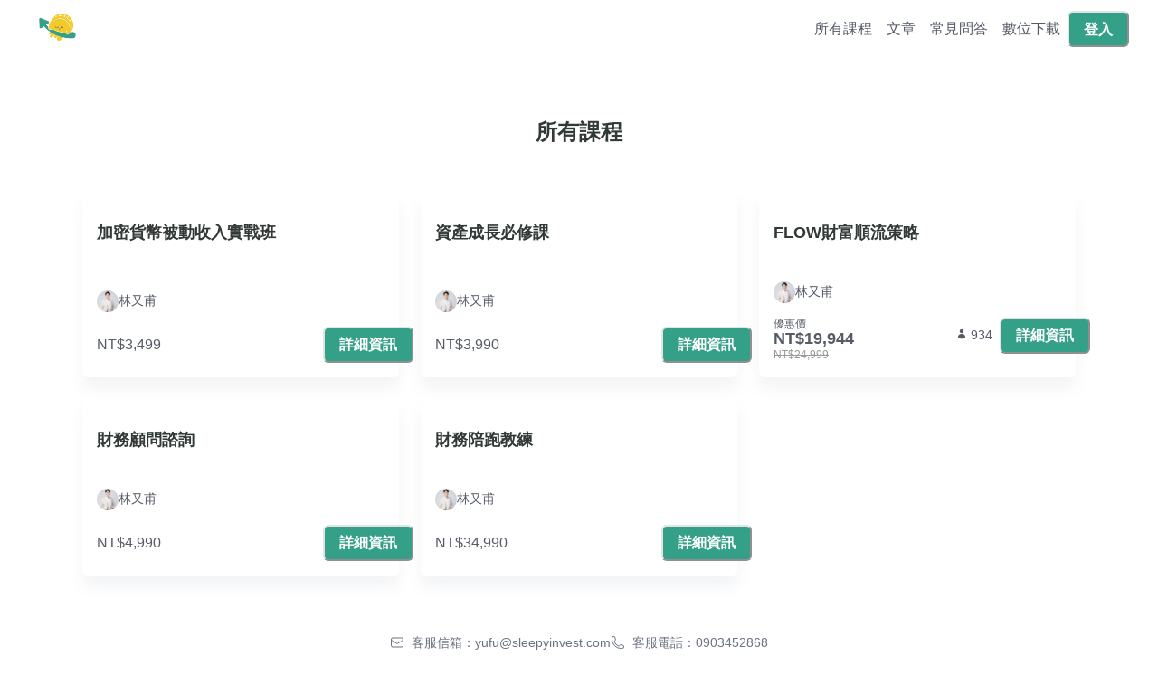

--- FILE ---
content_type: text/css
request_url: https://school.sleepyinvest.com/style.css?v=1759330479
body_size: -181
content:
.displayer-content>div{padding-bottom:0}.displayer-content .video-block{padding-top:0}


--- FILE ---
content_type: text/css; charset=utf-8
request_url: https://school.sleepyinvest.com/_next/static/css/64615891c472f29d.css
body_size: 1695
content:
.carousel .control-arrow,.carousel.carousel-slider .control-arrow{width:80px}.carousel-root{width:100%}.carousel,.carousel-root{max-width:100%;padding:0;margin:0;box-sizing:border-box}.carousel .slider-wrapper{max-width:100%;-webkit-transition:none;-moz-transition:none;-ms-transition:none;-o-transition:none;transition:none}.carousel .slide{background-color:#fff}.carousel-force-no-padding{width:100%;max-width:100%;padding:0;margin:0}.carousel-force-no-padding .carousel .slide,.carousel-force-no-padding .carousel .slider,.carousel-force-no-padding .carousel .slider .slide,.carousel-force-no-padding .carousel .slider-wrapper,.carousel-force-no-padding li.slide{padding:0!important;margin:0!important;width:100%!important;max-width:100%!important;box-sizing:border-box!important}.carousel-force-no-padding .carousel-mixed-slide,.carousel-force-no-padding .slide .carousel-mixed-slide,.carousel-force-no-padding li.slide .carousel-mixed-slide{padding:0!important;margin:0!important;width:100%!important;max-width:100%!important;box-sizing:border-box!important;display:flex!important;flex-direction:column!important}.carousel-force-no-padding .carousel-mixed-slide>div:first-child{padding:0!important;margin:0!important;width:100%!important;box-sizing:border-box!important}.carousel-mixed-slide{padding:0;min-height:400px;display:flex;flex-direction:column;width:100%;height:100%}.carousel-mixed-slide>*{max-width:100%;width:100%}.carousel-mixed-slide img{max-width:100%;height:auto;display:block}@media (max-width:768px){.carousel-mixed-slide{min-height:300px}}.CourseCard_coverWrapper__IOt5b{position:relative;overflow:hidden;background-repeat:no-repeat;background-size:cover;background-position:50%}.Rating_container__9bClD{display:inline-block;line-height:0}.Rating_hintsWrapper__Cc4tp{display:flex;justify-content:space-between;line-height:1.2;margin-top:.5rem;padding-left:3px;padding-right:3px}.Rating_hint__awp6W{font-size:.875rem;color:#718096}.dark .Rating_hint__awp6W{color:#fff}.CardImage_container__Ez7zY{position:relative;border-top-left-radius:.375rem;border-top-right-radius:.375rem;overflow:hidden;isolation:isolate;background-repeat:no-repeat;background-size:cover;background-position:50%}.CardImage_container__Ez7zY>div,.CardImage_container__Ez7zY>span{background-repeat:no-repeat!important;background-size:cover!important;background-position:50%!important}.CardImage_container__Ez7zY img{min-width:100%;min-height:100%}.Progressbar_container__z2Mjt{display:flex;flex-direction:column}.Progressbar_header__5o9Ql{display:flex;flex-direction:row;justify-content:space-between;margin-bottom:.75rem;color:#718096}.Progressbar_prefixWrapper__tK8Mm{display:flex;align-items:center;gap:.25rem}.Progressbar_prefixIcon__oy65b{width:1rem;height:1rem}.Progressbar_progressTrack__JwAb_{background-color:#d9d9d9;border-radius:10px;overflow:hidden}.Progressbar_progressFill__mxo6Y{height:100%;border-radius:10px;transition:width .3s ease}.dark .Progressbar_header__5o9Ql{color:#fff}.BlurUpImage_wrapper__X4rO_{display:block;position:relative;overflow:hidden;background-color:#f5f5f5}.BlurUpImage_blur__aftjZ{position:absolute;inset:0;width:100%;height:100%;object-fit:cover;filter:blur(20px);transform:scale(1.1)}.BlurUpImage_image__6Hv_u{position:relative;display:block;width:100%;height:auto;transition:opacity .3s ease-in-out}.carousel .control-arrow,.carousel.carousel-slider .control-arrow{-webkit-transition:all .25s ease-in;-moz-transition:all .25s ease-in;-ms-transition:all .25s ease-in;-o-transition:all .25s ease-in;transition:all .25s ease-in;opacity:.4;filter:alpha(opacity=40);position:absolute;z-index:2;top:20px;background:none;border:0;font-size:32px;cursor:pointer}.carousel .control-arrow:focus,.carousel .control-arrow:hover{opacity:1;filter:alpha(opacity=100)}.carousel .control-arrow:before,.carousel.carousel-slider .control-arrow:before{margin:0 5px;display:inline-block;border-top:8px solid transparent;border-bottom:8px solid transparent;content:""}.carousel .control-disabled.control-arrow{opacity:0;filter:alpha(opacity=0);cursor:inherit;display:none}.carousel .control-prev.control-arrow{left:0}.carousel .control-prev.control-arrow:before{border-right:8px solid #fff}.carousel .control-next.control-arrow{right:0}.carousel .control-next.control-arrow:before{border-left:8px solid #fff}.carousel-root{outline:none}.carousel{position:relative;width:100%}.carousel *{-webkit-box-sizing:border-box;-moz-box-sizing:border-box;box-sizing:border-box}.carousel img{width:100%;display:inline-block;pointer-events:none}.carousel .carousel{position:relative}.carousel .control-arrow{outline:0;border:0;background:none;top:50%;margin-top:-13px;font-size:18px}.carousel .thumbs-wrapper{margin:20px;overflow:hidden}.carousel .thumbs{-webkit-transition:all .15s ease-in;-moz-transition:all .15s ease-in;-ms-transition:all .15s ease-in;-o-transition:all .15s ease-in;transition:all .15s ease-in;-webkit-transform:translateZ(0);-moz-transform:translateZ(0);-ms-transform:translateZ(0);-o-transform:translateZ(0);transform:translateZ(0);position:relative;list-style:none;white-space:nowrap}.carousel .thumb{-webkit-transition:border .15s ease-in;-moz-transition:border .15s ease-in;-ms-transition:border .15s ease-in;-o-transition:border .15s ease-in;transition:border .15s ease-in;display:inline-block;margin-right:6px;white-space:nowrap;overflow:hidden;border:3px solid #fff;padding:2px}.carousel .thumb:focus{border:3px solid #ccc;outline:none}.carousel .thumb.selected,.carousel .thumb:hover{border:3px solid #333}.carousel .thumb img{vertical-align:top}.carousel.carousel-slider{position:relative;margin:0;overflow:hidden}.carousel.carousel-slider .control-arrow{top:0;color:#fff;font-size:26px;bottom:0;margin-top:0;padding:5px}.carousel.carousel-slider .control-arrow:hover{background:rgba(0,0,0,.2)}.carousel .slider-wrapper{overflow:hidden;margin:auto;width:100%;-webkit-transition:height .15s ease-in;-moz-transition:height .15s ease-in;-ms-transition:height .15s ease-in;-o-transition:height .15s ease-in;transition:height .15s ease-in}.carousel .slider-wrapper.axis-horizontal .slider{-ms-box-orient:horizontal;display:-webkit-box;display:-moz-box;display:-ms-flexbox;display:-moz-flex;display:-webkit-flex;display:flex}.carousel .slider-wrapper.axis-horizontal .slider .slide{flex-direction:column;flex-flow:column}.carousel .slider-wrapper.axis-vertical{-ms-box-orient:horizontal;display:-webkit-box;display:-moz-box;display:-ms-flexbox;display:-moz-flex;display:-webkit-flex;display:flex}.carousel .slider-wrapper.axis-vertical .slider{-webkit-flex-direction:column;flex-direction:column}.carousel .slider{margin:0;padding:0;position:relative;list-style:none;width:100%}.carousel .slider.animated{-webkit-transition:all .35s ease-in-out;-moz-transition:all .35s ease-in-out;-ms-transition:all .35s ease-in-out;-o-transition:all .35s ease-in-out;transition:all .35s ease-in-out}.carousel .slide{min-width:100%;margin:0;position:relative;text-align:center}.carousel .slide img{width:100%;vertical-align:top;border:0}.carousel .slide iframe{display:inline-block;width:calc(100% - 80px);margin:0 40px 40px;border:0}.carousel .slide .legend{-webkit-transition:all .5s ease-in-out;-moz-transition:all .5s ease-in-out;-ms-transition:all .5s ease-in-out;-o-transition:all .5s ease-in-out;transition:all .5s ease-in-out;position:absolute;bottom:40px;left:50%;margin-left:-45%;width:90%;border-radius:10px;background:#000;color:#fff;padding:10px;font-size:12px;text-align:center;opacity:.25;-webkit-transition:opacity .35s ease-in-out;-moz-transition:opacity .35s ease-in-out;-ms-transition:opacity .35s ease-in-out;-o-transition:opacity .35s ease-in-out;transition:opacity .35s ease-in-out}.carousel .control-dots{position:absolute;bottom:0;margin:10px 0;padding:0;text-align:center;width:100%;z-index:1}@media (min-width:960px){.carousel .control-dots{bottom:0}}.carousel .control-dots .dot{-webkit-transition:opacity .25s ease-in;-moz-transition:opacity .25s ease-in;-ms-transition:opacity .25s ease-in;-o-transition:opacity .25s ease-in;transition:opacity .25s ease-in;opacity:.3;filter:alpha(opacity=30);box-shadow:1px 1px 2px rgba(0,0,0,.9);background:#fff;border-radius:50%;width:8px;height:8px;cursor:pointer;display:inline-block;margin:0 8px}.carousel .control-dots .dot.selected,.carousel .control-dots .dot:hover{opacity:1;filter:alpha(opacity=100)}.carousel .carousel-status{position:absolute;top:0;right:0;padding:5px;font-size:10px;text-shadow:1px 1px 1px rgba(0,0,0,.9);color:#fff}.carousel:hover .slide .legend{opacity:1}

--- FILE ---
content_type: application/javascript; charset=utf-8
request_url: https://school.sleepyinvest.com/_next/static/chunks/87530-f7e974c07facedff.js
body_size: 3200
content:
try{!function(){var t="undefined"!=typeof window?window:"undefined"!=typeof global?global:"undefined"!=typeof globalThis?globalThis:"undefined"!=typeof self?self:{},e=(new t.Error).stack;e&&(t._sentryDebugIds=t._sentryDebugIds||{},t._sentryDebugIds[e]="86c3a2a7-7653-4e3d-9198-ac6435f97be3",t._sentryDebugIdIdentifier="sentry-dbid-86c3a2a7-7653-4e3d-9198-ac6435f97be3")}()}catch(t){}"use strict";(self.webpackChunk_N_E=self.webpackChunk_N_E||[]).push([[87530],{49189:function(t,e,n){n.d(e,{r:function(){return r}});function r(t,e){let n=Math.abs(t).toString().padStart(e,"0");return(t<0?"-":"")+n}},58342:function(t,e,n){n.d(e,{L:function(){return r}});function r(t,e){return t instanceof Date?new t.constructor(e):new Date(e)}},87530:function(t,e,n){n.d(e,{WU:function(){return H}});var r=n(89252),a=n(52963),i=n(96696),o=n(80221),u=n(8179),c=n(13464),s=n(58342);function d(t,e){let n=(0,a.j)(),r=e?.weekStartsOn??e?.locale?.options?.weekStartsOn??n.weekStartsOn??n.locale?.options?.weekStartsOn??0,i=(0,c.Q)(t),o=i.getDay();return i.setDate(i.getDate()-((o<r?7:0)+o-r)),i.setHours(0,0,0,0),i}function l(t){return d(t,{weekStartsOn:1})}function f(t){let e=(0,c.Q)(t),n=e.getFullYear(),r=(0,s.L)(t,0);r.setFullYear(n+1,0,4),r.setHours(0,0,0,0);let a=l(r),i=(0,s.L)(t,0);i.setFullYear(n,0,4),i.setHours(0,0,0,0);let o=l(i);return e.getTime()>=a.getTime()?n+1:e.getTime()>=o.getTime()?n:n-1}function h(t,e){let n=(0,c.Q)(t),r=n.getFullYear(),i=(0,a.j)(),o=e?.firstWeekContainsDate??e?.locale?.options?.firstWeekContainsDate??i.firstWeekContainsDate??i.locale?.options?.firstWeekContainsDate??1,u=(0,s.L)(t,0);u.setFullYear(r+1,0,o),u.setHours(0,0,0,0);let l=d(u,e),f=(0,s.L)(t,0);f.setFullYear(r,0,o),f.setHours(0,0,0,0);let h=d(f,e);return n.getTime()>=l.getTime()?r+1:n.getTime()>=h.getTime()?r:r-1}var g=n(49189);let w={y(t,e){let n=t.getFullYear(),r=n>0?n:1-n;return(0,g.r)("yy"===e?r%100:r,e.length)},M(t,e){let n=t.getMonth();return"M"===e?String(n+1):(0,g.r)(n+1,2)},d:(t,e)=>(0,g.r)(t.getDate(),e.length),a(t,e){let n=t.getHours()/12>=1?"pm":"am";switch(e){case"a":case"aa":return n.toUpperCase();case"aaa":return n;case"aaaaa":return n[0];default:return"am"===n?"a.m.":"p.m."}},h:(t,e)=>(0,g.r)(t.getHours()%12||12,e.length),H:(t,e)=>(0,g.r)(t.getHours(),e.length),m:(t,e)=>(0,g.r)(t.getMinutes(),e.length),s:(t,e)=>(0,g.r)(t.getSeconds(),e.length),S(t,e){let n=e.length,r=t.getMilliseconds();return(0,g.r)(Math.trunc(r*Math.pow(10,n-3)),e.length)}},m={midnight:"midnight",noon:"noon",morning:"morning",afternoon:"afternoon",evening:"evening",night:"night"},b={G:function(t,e,n){let r=t.getFullYear()>0?1:0;switch(e){case"G":case"GG":case"GGG":return n.era(r,{width:"abbreviated"});case"GGGGG":return n.era(r,{width:"narrow"});default:return n.era(r,{width:"wide"})}},y:function(t,e,n){if("yo"===e){let e=t.getFullYear();return n.ordinalNumber(e>0?e:1-e,{unit:"year"})}return w.y(t,e)},Y:function(t,e,n,r){let a=h(t,r),i=a>0?a:1-a;if("YY"===e){let t=i%100;return(0,g.r)(t,2)}return"Yo"===e?n.ordinalNumber(i,{unit:"year"}):(0,g.r)(i,e.length)},R:function(t,e){let n=f(t);return(0,g.r)(n,e.length)},u:function(t,e){let n=t.getFullYear();return(0,g.r)(n,e.length)},Q:function(t,e,n){let r=Math.ceil((t.getMonth()+1)/3);switch(e){case"Q":return String(r);case"QQ":return(0,g.r)(r,2);case"Qo":return n.ordinalNumber(r,{unit:"quarter"});case"QQQ":return n.quarter(r,{width:"abbreviated",context:"formatting"});case"QQQQQ":return n.quarter(r,{width:"narrow",context:"formatting"});default:return n.quarter(r,{width:"wide",context:"formatting"})}},q:function(t,e,n){let r=Math.ceil((t.getMonth()+1)/3);switch(e){case"q":return String(r);case"qq":return(0,g.r)(r,2);case"qo":return n.ordinalNumber(r,{unit:"quarter"});case"qqq":return n.quarter(r,{width:"abbreviated",context:"standalone"});case"qqqqq":return n.quarter(r,{width:"narrow",context:"standalone"});default:return n.quarter(r,{width:"wide",context:"standalone"})}},M:function(t,e,n){let r=t.getMonth();switch(e){case"M":case"MM":return w.M(t,e);case"Mo":return n.ordinalNumber(r+1,{unit:"month"});case"MMM":return n.month(r,{width:"abbreviated",context:"formatting"});case"MMMMM":return n.month(r,{width:"narrow",context:"formatting"});default:return n.month(r,{width:"wide",context:"formatting"})}},L:function(t,e,n){let r=t.getMonth();switch(e){case"L":return String(r+1);case"LL":return(0,g.r)(r+1,2);case"Lo":return n.ordinalNumber(r+1,{unit:"month"});case"LLL":return n.month(r,{width:"abbreviated",context:"standalone"});case"LLLLL":return n.month(r,{width:"narrow",context:"standalone"});default:return n.month(r,{width:"wide",context:"standalone"})}},w:function(t,e,n,r){let o=function(t,e){let n=(0,c.Q)(t);return Math.round((+d(n,e)-+function(t,e){let n=(0,a.j)(),r=e?.firstWeekContainsDate??e?.locale?.options?.firstWeekContainsDate??n.firstWeekContainsDate??n.locale?.options?.firstWeekContainsDate??1,i=h(t,e),o=(0,s.L)(t,0);return o.setFullYear(i,0,r),o.setHours(0,0,0,0),d(o,e)}(n,e))/i.jE)+1}(t,r);return"wo"===e?n.ordinalNumber(o,{unit:"week"}):(0,g.r)(o,e.length)},I:function(t,e,n){let r=function(t){let e=(0,c.Q)(t);return Math.round((+l(e)-+function(t){let e=f(t),n=(0,s.L)(t,0);return n.setFullYear(e,0,4),n.setHours(0,0,0,0),l(n)}(e))/i.jE)+1}(t);return"Io"===e?n.ordinalNumber(r,{unit:"week"}):(0,g.r)(r,e.length)},d:function(t,e,n){return"do"===e?n.ordinalNumber(t.getDate(),{unit:"date"}):w.d(t,e)},D:function(t,e,n){let r=function(t){let e=(0,c.Q)(t);return function(t,e){let n=(0,o.b)(t),r=(0,o.b)(e);return Math.round((+n-(0,u.D)(n)-(+r-(0,u.D)(r)))/i.dP)}(e,function(t){let e=(0,c.Q)(t),n=(0,s.L)(t,0);return n.setFullYear(e.getFullYear(),0,1),n.setHours(0,0,0,0),n}(e))+1}(t);return"Do"===e?n.ordinalNumber(r,{unit:"dayOfYear"}):(0,g.r)(r,e.length)},E:function(t,e,n){let r=t.getDay();switch(e){case"E":case"EE":case"EEE":return n.day(r,{width:"abbreviated",context:"formatting"});case"EEEEE":return n.day(r,{width:"narrow",context:"formatting"});case"EEEEEE":return n.day(r,{width:"short",context:"formatting"});default:return n.day(r,{width:"wide",context:"formatting"})}},e:function(t,e,n,r){let a=t.getDay(),i=(a-r.weekStartsOn+8)%7||7;switch(e){case"e":return String(i);case"ee":return(0,g.r)(i,2);case"eo":return n.ordinalNumber(i,{unit:"day"});case"eee":return n.day(a,{width:"abbreviated",context:"formatting"});case"eeeee":return n.day(a,{width:"narrow",context:"formatting"});case"eeeeee":return n.day(a,{width:"short",context:"formatting"});default:return n.day(a,{width:"wide",context:"formatting"})}},c:function(t,e,n,r){let a=t.getDay(),i=(a-r.weekStartsOn+8)%7||7;switch(e){case"c":return String(i);case"cc":return(0,g.r)(i,e.length);case"co":return n.ordinalNumber(i,{unit:"day"});case"ccc":return n.day(a,{width:"abbreviated",context:"standalone"});case"ccccc":return n.day(a,{width:"narrow",context:"standalone"});case"cccccc":return n.day(a,{width:"short",context:"standalone"});default:return n.day(a,{width:"wide",context:"standalone"})}},i:function(t,e,n){let r=t.getDay(),a=0===r?7:r;switch(e){case"i":return String(a);case"ii":return(0,g.r)(a,e.length);case"io":return n.ordinalNumber(a,{unit:"day"});case"iii":return n.day(r,{width:"abbreviated",context:"formatting"});case"iiiii":return n.day(r,{width:"narrow",context:"formatting"});case"iiiiii":return n.day(r,{width:"short",context:"formatting"});default:return n.day(r,{width:"wide",context:"formatting"})}},a:function(t,e,n){let r=t.getHours()/12>=1?"pm":"am";switch(e){case"a":case"aa":return n.dayPeriod(r,{width:"abbreviated",context:"formatting"});case"aaa":return n.dayPeriod(r,{width:"abbreviated",context:"formatting"}).toLowerCase();case"aaaaa":return n.dayPeriod(r,{width:"narrow",context:"formatting"});default:return n.dayPeriod(r,{width:"wide",context:"formatting"})}},b:function(t,e,n){let r;let a=t.getHours();switch(r=12===a?m.noon:0===a?m.midnight:a/12>=1?"pm":"am",e){case"b":case"bb":return n.dayPeriod(r,{width:"abbreviated",context:"formatting"});case"bbb":return n.dayPeriod(r,{width:"abbreviated",context:"formatting"}).toLowerCase();case"bbbbb":return n.dayPeriod(r,{width:"narrow",context:"formatting"});default:return n.dayPeriod(r,{width:"wide",context:"formatting"})}},B:function(t,e,n){let r;let a=t.getHours();switch(r=a>=17?m.evening:a>=12?m.afternoon:a>=4?m.morning:m.night,e){case"B":case"BB":case"BBB":return n.dayPeriod(r,{width:"abbreviated",context:"formatting"});case"BBBBB":return n.dayPeriod(r,{width:"narrow",context:"formatting"});default:return n.dayPeriod(r,{width:"wide",context:"formatting"})}},h:function(t,e,n){if("ho"===e){let e=t.getHours()%12;return 0===e&&(e=12),n.ordinalNumber(e,{unit:"hour"})}return w.h(t,e)},H:function(t,e,n){return"Ho"===e?n.ordinalNumber(t.getHours(),{unit:"hour"}):w.H(t,e)},K:function(t,e,n){let r=t.getHours()%12;return"Ko"===e?n.ordinalNumber(r,{unit:"hour"}):(0,g.r)(r,e.length)},k:function(t,e,n){let r=t.getHours();return(0===r&&(r=24),"ko"===e)?n.ordinalNumber(r,{unit:"hour"}):(0,g.r)(r,e.length)},m:function(t,e,n){return"mo"===e?n.ordinalNumber(t.getMinutes(),{unit:"minute"}):w.m(t,e)},s:function(t,e,n){return"so"===e?n.ordinalNumber(t.getSeconds(),{unit:"second"}):w.s(t,e)},S:function(t,e){return w.S(t,e)},X:function(t,e,n){let r=t.getTimezoneOffset();if(0===r)return"Z";switch(e){case"X":return p(r);case"XXXX":case"XX":return x(r);default:return x(r,":")}},x:function(t,e,n){let r=t.getTimezoneOffset();switch(e){case"x":return p(r);case"xxxx":case"xx":return x(r);default:return x(r,":")}},O:function(t,e,n){let r=t.getTimezoneOffset();switch(e){case"O":case"OO":case"OOO":return"GMT"+y(r,":");default:return"GMT"+x(r,":")}},z:function(t,e,n){let r=t.getTimezoneOffset();switch(e){case"z":case"zz":case"zzz":return"GMT"+y(r,":");default:return"GMT"+x(r,":")}},t:function(t,e,n){let r=Math.trunc(t.getTime()/1e3);return(0,g.r)(r,e.length)},T:function(t,e,n){let r=t.getTime();return(0,g.r)(r,e.length)}};function y(t){let e=arguments.length>1&&void 0!==arguments[1]?arguments[1]:"",n=t>0?"-":"+",r=Math.abs(t),a=Math.trunc(r/60),i=r%60;return 0===i?n+String(a):n+String(a)+e+(0,g.r)(i,2)}function p(t,e){return t%60==0?(t>0?"-":"+")+(0,g.r)(Math.abs(t)/60,2):x(t,e)}function x(t){let e=arguments.length>1&&void 0!==arguments[1]?arguments[1]:"",n=Math.abs(t);return(t>0?"-":"+")+(0,g.r)(Math.trunc(n/60),2)+e+(0,g.r)(n%60,2)}let k=(t,e)=>{switch(t){case"P":return e.date({width:"short"});case"PP":return e.date({width:"medium"});case"PPP":return e.date({width:"long"});default:return e.date({width:"full"})}},M=(t,e)=>{switch(t){case"p":return e.time({width:"short"});case"pp":return e.time({width:"medium"});case"ppp":return e.time({width:"long"});default:return e.time({width:"full"})}},D={p:M,P:(t,e)=>{let n;let r=t.match(/(P+)(p+)?/)||[],a=r[1],i=r[2];if(!i)return k(t,e);switch(a){case"P":n=e.dateTime({width:"short"});break;case"PP":n=e.dateTime({width:"medium"});break;case"PPP":n=e.dateTime({width:"long"});break;default:n=e.dateTime({width:"full"})}return n.replace("{{date}}",k(a,e)).replace("{{time}}",M(i,e))}},T=/^D+$/,v=/^Y+$/,Y=["D","DD","YY","YYYY"],P=/[yYQqMLwIdDecihHKkms]o|(\w)\1*|''|'(''|[^'])+('|$)|./g,S=/P+p+|P+|p+|''|'(''|[^'])+('|$)|./g,E=/^'([^]*?)'?$/,L=/''/g,O=/[a-zA-Z]/;function H(t,e,n){let i=(0,a.j)(),o=n?.locale??i.locale??r._,u=n?.firstWeekContainsDate??n?.locale?.options?.firstWeekContainsDate??i.firstWeekContainsDate??i.locale?.options?.firstWeekContainsDate??1,s=n?.weekStartsOn??n?.locale?.options?.weekStartsOn??i.weekStartsOn??i.locale?.options?.weekStartsOn??0,d=(0,c.Q)(t);if(!((d instanceof Date||"object"==typeof d&&"[object Date]"===Object.prototype.toString.call(d)||"number"==typeof d)&&!isNaN(Number((0,c.Q)(d)))))throw RangeError("Invalid time value");let l=e.match(S).map(t=>{let e=t[0];return"p"===e||"P"===e?(0,D[e])(t,o.formatLong):t}).join("").match(P).map(t=>{if("''"===t)return{isToken:!1,value:"'"};let e=t[0];if("'"===e)return{isToken:!1,value:function(t){let e=t.match(E);return e?e[1].replace(L,"'"):t}(t)};if(b[e])return{isToken:!0,value:t};if(e.match(O))throw RangeError("Format string contains an unescaped latin alphabet character `"+e+"`");return{isToken:!1,value:t}});o.localize.preprocessor&&(l=o.localize.preprocessor(d,l));let f={firstWeekContainsDate:u,weekStartsOn:s,locale:o};return l.map(r=>{if(!r.isToken)return r.value;let a=r.value;return(!n?.useAdditionalWeekYearTokens&&v.test(a)||!n?.useAdditionalDayOfYearTokens&&T.test(a))&&function(t,e,n){let r=function(t,e,n){let r="Y"===t[0]?"years":"days of the month";return`Use \`${t.toLowerCase()}\` instead of \`${t}\` (in \`${e}\`) for formatting ${r} to the input \`${n}\`; see: https://github.com/date-fns/date-fns/blob/master/docs/unicodeTokens.md`}(t,e,n);if(console.warn(r),Y.includes(t))throw RangeError(r)}(a,e,String(t)),(0,b[a[0]])(d,a,o.localize,f)}).join("")}},80221:function(t,e,n){n.d(e,{b:function(){return a}});var r=n(13464);function a(t){let e=(0,r.Q)(t);return e.setHours(0,0,0,0),e}}}]);

--- FILE ---
content_type: application/javascript; charset=utf-8
request_url: https://school.sleepyinvest.com/_next/static/chunks/40794-9c01ec4ecf0b18f9.js
body_size: 2785
content:
try{!function(){var e="undefined"!=typeof window?window:"undefined"!=typeof global?global:"undefined"!=typeof globalThis?globalThis:"undefined"!=typeof self?self:{},t=(new e.Error).stack;t&&(e._sentryDebugIds=e._sentryDebugIds||{},e._sentryDebugIds[t]="ce7d3776-2c20-43c5-b8a5-9a5db618794c",e._sentryDebugIdIdentifier="sentry-dbid-ce7d3776-2c20-43c5-b8a5-9a5db618794c")}()}catch(e){}"use strict";(self.webpackChunk_N_E=self.webpackChunk_N_E||[]).push([[40794],{50665:function(e,t,r){r.d(t,{I:function(){return o}});var n=Symbol.for("apollo.hook.wrappers");function o(e,t,r){var o=r.queryManager,i=o&&o[n],a=i&&i[e];return a?a(t):t}},56675:function(e,t,r){r.d(t,{x:function(){return a}});var n=r(89638),o=r(38421),i=r(42370);function a(e){var t=o.useContext((0,i.K)()),r=e||t.client;return(0,n.kG)(!!r,58),r}},40794:function(e,t,r){r.d(t,{mp:function(){return Q},_F:function(){return T},RN:function(){return C},KH:function(){return j},aM:function(){return m},p1:function(){return E}});var n=r(22970),o=r(89638),i=r(38421),a=r.t(i,2),u=r(43869),s=!1,c=a.useSyncExternalStore||function(e,t,r){var n=t();!1===globalThis.__DEV__||s||n===t()||(s=!0,!1!==globalThis.__DEV__&&o.kG.error(68));var a=i.useState({inst:{value:n,getSnapshot:t}}),c=a[0].inst,d=a[1];return u.JC?i.useLayoutEffect(function(){Object.assign(c,{value:n,getSnapshot:t}),l(c)&&d({inst:c})},[e,n,t]):Object.assign(c,{value:n,getSnapshot:t}),i.useEffect(function(){return l(c)&&d({inst:c}),e(function(){l(c)&&d({inst:c})})},[e]),n};function l(e){var t=e.value,r=e.getSnapshot;try{return t!==r()}catch(e){return!0}}var d=r(78807),f=r(58769),v=r(42370),b=r(45832),p=r(64368),h=r(87274),g=r(56675),y=r(9428),k=r(43056),w=r(23180),D=r(50665),_=Object.prototype.hasOwnProperty;function S(){}var P=Symbol();function m(e,t){return void 0===t&&(t=Object.create(null)),(0,D.I)("useQuery",O,(0,g.x)(t&&t.client))(e,t)}function O(e,t){var r=E(e,t),o=r.result,a=r.obsQueryFields;return i.useMemo(function(){return(0,n.pi)((0,n.pi)({},o),a)},[o,a])}function E(e,t){var r,o,a,u,s,l,f=(0,g.x)(t.client),b=i.useContext((0,v.K)()).renderPromises,y=!!b,k=f.disableNetworkFetches,w=!1!==t.ssr&&!t.skip,D=t.partialRefetch,m=Q(f,e,t,y),O=function(e,t,r,o,a){function u(n){var i;return(0,h.Vp)(t,h.n_.Query),{client:e,query:t,observable:o&&o.getSSRObservable(a())||e.watchQuery(C(void 0,e,r,a())),resultData:{previousData:null===(i=null==n?void 0:n.resultData.current)||void 0===i?void 0:i.data}}}var s=i.useState(u),c=s[0],l=s[1];function d(e){Object.assign(c.observable,((t={})[P]=e,t));var t,r,o=c.resultData;l((0,n.pi)((0,n.pi)({},c),{query:e.query,resultData:Object.assign(o,{previousData:(null===(r=o.current)||void 0===r?void 0:r.data)||o.previousData,current:void 0})}))}if(e!==c.client||t!==c.query){var f=u(c);return l(f),[f,d]}return[c,d]}(f,e,t,b,m),E=O[0],T=E.observable,R=E.resultData,q=O[1],x=m(T);T[P]&&!(0,d.D)(T[P],x)&&(T.reobserve(C(T,f,t,x)),R.previousData=(null===(r=R.current)||void 0===r?void 0:r.data)||R.previousData,R.current=void 0),T[P]=x;var V=i.useMemo(function(){return{refetch:T.refetch.bind(T),reobserve:T.reobserve.bind(T),fetchMore:T.fetchMore.bind(T),updateQuery:T.updateQuery.bind(T),startPolling:T.startPolling.bind(T),stopPolling:T.stopPolling.bind(T),subscribeToMore:T.subscribeToMore.bind(T)}},[T]);return b&&w&&(b.registerSSRObservable(T),T.getCurrentResult().loading&&b.addObservableQueryPromise(T)),{result:(o={onCompleted:t.onCompleted||S,onError:t.onError||S},a=i.useRef(o),i.useEffect(function(){a.current=o}),u=(y||k)&&!1===t.ssr&&!t.skip?F:t.skip||"standby"===x.fetchPolicy?G:void 0,s=R.previousData,l=i.useMemo(function(){return u&&j(u,s,T,f)},[f,T,u,s]),c(i.useCallback(function(e){if(y)return function(){};var t=function(){var t=R.current,r=T.getCurrentResult();t&&t.loading===r.loading&&t.networkStatus===r.networkStatus&&(0,d.D)(t.data,r.data)||M(r,R,T,f,D,e,a.current)},r=function(o){if(n.current.unsubscribe(),n.current=T.resubscribeAfterError(t,r),!_.call(o,"graphQLErrors"))throw o;var i=R.current;(!i||i&&i.loading||!(0,d.D)(o,i.error))&&M({data:i&&i.data,error:o,loading:!1,networkStatus:p.Ie.error},R,T,f,D,e,a.current)},n={current:T.subscribe(t,r)};return function(){setTimeout(function(){return n.current.unsubscribe()})}},[k,y,T,R,D,f]),function(){return l||I(R,T,a.current,D,f)},function(){return l||I(R,T,a.current,D,f)})),obsQueryFields:V,observable:T,resultData:R,client:f,onQueryExecuted:q}}function Q(e,t,r,o){void 0===r&&(r={});var i=r.skip,a=(r.ssr,r.onCompleted,r.onError,r.defaultOptions),u=(0,n._T)(r,["skip","ssr","onCompleted","onError","defaultOptions"]);return function(r){var n=Object.assign(u,{query:t});return o&&("network-only"===n.fetchPolicy||"cache-and-network"===n.fetchPolicy)&&(n.fetchPolicy="cache-first"),n.variables||(n.variables={}),i?(n.initialFetchPolicy=n.initialFetchPolicy||n.fetchPolicy||T(a,e.defaultOptions),n.fetchPolicy="standby"):n.fetchPolicy||(n.fetchPolicy=(null==r?void 0:r.options.initialFetchPolicy)||T(a,e.defaultOptions)),n}}function C(e,t,r,n){var o=[],i=t.defaultOptions.watchQuery;return i&&o.push(i),r.defaultOptions&&o.push(r.defaultOptions),o.push((0,y.o)(e&&e.options,n)),o.reduce(f.J)}function M(e,t,r,i,a,u,s){var c=t.current;c&&c.data&&(t.previousData=c.data),!e.error&&(0,k.O)(e.errors)&&(e.error=new b.cA({graphQLErrors:e.errors})),t.current=j(e.partial&&a&&!e.loading&&(!e.data||0===Object.keys(e.data).length)&&"cache-only"!==r.options.fetchPolicy?(r.refetch(),(0,n.pi)((0,n.pi)({},e),{loading:!0,networkStatus:p.Ie.refetch})):e,t.previousData,r,i),u(),function(e,t,r){if(!e.loading){var n=(0,k.O)(e.errors)?new b.cA({graphQLErrors:e.errors}):e.error;Promise.resolve().then(function(){n?r.onError(n):e.data&&t!==e.networkStatus&&e.networkStatus===p.Ie.ready&&r.onCompleted(e.data)}).catch(function(e){!1!==globalThis.__DEV__&&o.kG.warn(e)})}}(e,null==c?void 0:c.networkStatus,s)}function I(e,t,r,n,o){return e.current||M(t.getCurrentResult(),e,t,o,n,function(){},r),e.current}function T(e,t){var r;return(null==e?void 0:e.fetchPolicy)||(null===(r=null==t?void 0:t.watchQuery)||void 0===r?void 0:r.fetchPolicy)||"cache-first"}function j(e,t,r,o){var i=e.data,a=(e.partial,(0,n._T)(e,["data","partial"]));return(0,n.pi)((0,n.pi)({data:i},a),{client:o,observable:r,variables:r.variables,called:e!==F&&e!==G,previousData:t})}var F=(0,w.J)({loading:!0,data:void 0,error:void 0,networkStatus:p.Ie.loading}),G=(0,w.J)({loading:!1,data:void 0,error:void 0,networkStatus:p.Ie.ready})},87274:function(e,t,r){r.d(t,{Vp:function(){return f},n_:function(){return o}});var n,o,i,a=r(89638),u=r(50734),s=r(44245),c=r(80892);function l(e){var t;switch(e){case o.Query:t="Query";break;case o.Mutation:t="Mutation";break;case o.Subscription:t="Subscription"}return t}function d(e){i||(i=new u.s(s.Q.parser||1e3));var t,r,n=i.get(e);if(n)return n;(0,a.kG)(!!e&&!!e.kind,70,e);for(var c=[],l=[],d=[],f=[],v=0,b=e.definitions;v<b.length;v++){var p=b[v];if("FragmentDefinition"===p.kind){c.push(p);continue}if("OperationDefinition"===p.kind)switch(p.operation){case"query":l.push(p);break;case"mutation":d.push(p);break;case"subscription":f.push(p)}}(0,a.kG)(!c.length||l.length||d.length||f.length,71),(0,a.kG)(l.length+d.length+f.length<=1,72,e,l.length,f.length,d.length),r=l.length?o.Query:o.Mutation,l.length||d.length||(r=o.Subscription);var h=l.length?l:d.length?d:f;(0,a.kG)(1===h.length,73,e,h.length);var g=h[0];t=g.variableDefinitions||[];var y={name:g.name&&"Name"===g.name.kind?g.name.value:"data",type:r,variables:t};return i.set(e,y),y}function f(e,t){var r=d(e),n=l(t),o=l(r.type);(0,a.kG)(r.type===t,74,n,n,o)}(n=o||(o={}))[n.Query=0]="Query",n[n.Mutation=1]="Mutation",n[n.Subscription=2]="Subscription",d.resetCache=function(){i=void 0},!1!==globalThis.__DEV__&&(0,c.zP)("parser",function(){return i?i.size:0})}}]);

--- FILE ---
content_type: application/javascript; charset=utf-8
request_url: https://school.sleepyinvest.com/_next/static/chunks/823-4de34140cf2e6ce5.js
body_size: 2371
content:
try{!function(){var e="undefined"!=typeof window?window:"undefined"!=typeof global?global:"undefined"!=typeof globalThis?globalThis:"undefined"!=typeof self?self:{},n=(new e.Error).stack;n&&(e._sentryDebugIds=e._sentryDebugIds||{},e._sentryDebugIds[n]="64f530e9-cce5-432e-ac18-d2ee9605fd00",e._sentryDebugIdIdentifier="sentry-dbid-64f530e9-cce5-432e-ac18-d2ee9605fd00")}()}catch(e){}(self.webpackChunk_N_E=self.webpackChunk_N_E||[]).push([[823],{84210:function(e,n,r){"use strict";var u=r(52322),t=r(28535),i=r(42822),s=r(38035),o=r(74409),a=r(77533),c=r(95135),m=r(27213),h=r(12615),d=r(57969);n.Z=e=>{let{imageSrc:n,title:r="",description:f="",bgColor:l="#fff",titleColor:T="#fff",textColor:b="#fff"}=e,x=(0,m.Z)();return n?(0,u.jsx)(t.xu,{position:"relative",className:"full-banner",height:"sm",bg:l,children:(0,u.jsx)(i.M,{position:"relative",zIndex:"4",w:"full",h:"100%",backgroundImage:c.imageProxySets(`${n}`,{width:h.eh,imgProvider:x.imgProvider})?.src,backgroundSize:"cover",backgroundPosition:"center",backgroundRepeat:"no-repeat",_after:{content:'""',background:"#00000070",position:"absolute",zIndex:2,width:"100%",height:"100%"},children:(0,u.jsxs)(s.k,{maxW:"6xl",direction:"column",alignItems:"center",position:"relative",zIndex:"4",p:"6",children:[(0,u.jsx)(o.X,{as:"h1",color:T,fontSize:{base:"3xl",sm:"4xl",lg:"5xl"},textAlign:{base:"center",md:"left"},children:r}),f&&(0,u.jsx)(a.x,{color:b,minH:6,mb:4,children:f})]})})}):(0,u.jsx)(d.Z,{title:r})}},5934:function(e,n,r){"use strict";var u=r(52322),t=r(50019),i=r(28535),s=r(67109);n.Z=()=>{let e=(0,t.ff)("gray.300","gray.800");return(0,u.jsx)(i.xu,{height:"sm",bg:e,children:(0,u.jsx)(s.O,{w:"full",h:"full"})})}},57969:function(e,n,r){"use strict";var u=r(52322),t=r(28535),i=r(17190),s=r(74409),o=r(99998);n.Z=e=>{let{title:n}=e;return(0,u.jsx)(t.xu,{position:"relative",backgroundColor:o.gh,backgroundImage:{base:"/images/svg/default-banner-sm.svg",md:"/images/svg/default-banner.svg"},backgroundRepeat:"no-repeat",backgroundSize:"cover",overflow:"hidden",height:"sm",children:(0,u.jsx)(i.W,{position:"relative",zIndex:2,h:"100%",display:"flex",alignItems:"center",justifyContent:"center",children:(0,u.jsx)(s.X,{as:"h1",color:"#fff",fontWeight:"normal",fontSize:{base:"32px",md:"36px"},children:n})})})}},18828:function(e,n){"use strict";n.Z=e=>parseInt(e.page,10)||1},12615:function(e,n,r){"use strict";r.d(n,{Ad:function(){return i},OA:function(){return t},eh:function(){return u}});let u=3840,t=1260,i=1200},71512:function(e,n,r){"use strict";r.d(n,{useTheme:function(){return L.useTheme}});var u=r(68170);r.o(u,"useTheme")&&r.d(n,{useTheme:function(){return u.useTheme}});var t=r(88300);r.o(t,"useTheme")&&r.d(n,{useTheme:function(){return t.useTheme}});var i=r(73641);r.o(i,"useTheme")&&r.d(n,{useTheme:function(){return i.useTheme}});var s=r(75522);r.o(s,"useTheme")&&r.d(n,{useTheme:function(){return s.useTheme}});var o=r(28067);r.o(o,"useTheme")&&r.d(n,{useTheme:function(){return o.useTheme}});var a=r(52742);r.o(a,"useTheme")&&r.d(n,{useTheme:function(){return a.useTheme}});var c=r(3601);r.o(c,"useTheme")&&r.d(n,{useTheme:function(){return c.useTheme}});var m=r(90142);r.o(m,"useTheme")&&r.d(n,{useTheme:function(){return m.useTheme}});var h=r(2643);r.o(h,"useTheme")&&r.d(n,{useTheme:function(){return h.useTheme}});var d=r(95475);r.o(d,"useTheme")&&r.d(n,{useTheme:function(){return d.useTheme}});var f=r(71694);r.o(f,"useTheme")&&r.d(n,{useTheme:function(){return f.useTheme}});var l=r(52690);r.o(l,"useTheme")&&r.d(n,{useTheme:function(){return l.useTheme}});var T=r(46536);r.o(T,"useTheme")&&r.d(n,{useTheme:function(){return T.useTheme}});var b=r(43691);r.o(b,"useTheme")&&r.d(n,{useTheme:function(){return b.useTheme}});var x=r(78108);r.o(x,"useTheme")&&r.d(n,{useTheme:function(){return x.useTheme}});var v=r(85996);r.o(v,"useTheme")&&r.d(n,{useTheme:function(){return v.useTheme}});var g=r(95418);r.o(g,"useTheme")&&r.d(n,{useTheme:function(){return g.useTheme}});var p=r(25318);r.o(p,"useTheme")&&r.d(n,{useTheme:function(){return p.useTheme}});var j=r(79452);r.o(j,"useTheme")&&r.d(n,{useTheme:function(){return j.useTheme}});var y=r(46451);r.o(y,"useTheme")&&r.d(n,{useTheme:function(){return y.useTheme}});var _=r(83379);r.o(_,"useTheme")&&r.d(n,{useTheme:function(){return _.useTheme}});var k=r(75264);r.o(k,"useTheme")&&r.d(n,{useTheme:function(){return k.useTheme}});var C=r(2443);r.o(C,"useTheme")&&r.d(n,{useTheme:function(){return C.useTheme}});var I=r(11458);r.o(I,"useTheme")&&r.d(n,{useTheme:function(){return I.useTheme}});var w=r(68613);r.o(w,"useTheme")&&r.d(n,{useTheme:function(){return w.useTheme}});var z=r(86208);r.o(z,"useTheme")&&r.d(n,{useTheme:function(){return z.useTheme}});var S=r(60185);r.o(S,"useTheme")&&r.d(n,{useTheme:function(){return S.useTheme}});var Z=r(75111);r.o(Z,"useTheme")&&r.d(n,{useTheme:function(){return Z.useTheme}});var N=r(88352);r.o(N,"useTheme")&&r.d(n,{useTheme:function(){return N.useTheme}});var D=r(21153);r.o(D,"useTheme")&&r.d(n,{useTheme:function(){return D.useTheme}});var R=r(47996);r.o(R,"useTheme")&&r.d(n,{useTheme:function(){return R.useTheme}});var B=r(71441);r.o(B,"useTheme")&&r.d(n,{useTheme:function(){return B.useTheme}});var M=r(71106);r.o(M,"useTheme")&&r.d(n,{useTheme:function(){return M.useTheme}});var A=r(39728);r.o(A,"useTheme")&&r.d(n,{useTheme:function(){return A.useTheme}});var W=r(48085);r.o(W,"useTheme")&&r.d(n,{useTheme:function(){return W.useTheme}});var L=r(68236)},68170:function(){},88300:function(){},73641:function(){},75522:function(){},28067:function(){},52742:function(){},3601:function(){},90142:function(){},2643:function(){},95475:function(){},71694:function(){},52690:function(){},46536:function(){},43691:function(){},78108:function(){},85996:function(){},95418:function(){},25318:function(){},79452:function(){},46451:function(){},83379:function(){},75264:function(){},2443:function(){},11458:function(){},68613:function(){},86208:function(){},60185:function(){},75111:function(){},88352:function(){},21153:function(){},47996:function(){},71441:function(){},71106:function(){},39728:function(){},48085:function(){},68236:function(e,n,r){"use strict";r.d(n,{useTheme:function(){return u.F}});var u=r(91148)},19803:function(e,n,r){"use strict";r.d(n,{Z:function(){return a}});var u=r(52322),t=r(39097),i=r.n(t),s=r(84308),o=r.n(s),a=e=>{let{list:n=[],linkColor:r="#c4c4c4"}=e;return(0,u.jsx)("nav",{"aria-label":"Breadcrumb",children:(0,u.jsx)("ol",{className:o().breadcrumb,children:n.map(e=>{let{id:n,name:t,link:s,isCurrentPage:a}=e;return(0,u.jsx)("li",{className:o().breadcrumbItem,"aria-current":a?"page":void 0,children:a?(0,u.jsx)("span",{className:o().breadcrumbCurrent,children:t}):(0,u.jsx)(i(),{href:s,className:o().breadcrumbLink,style:{color:r},children:t})},n)})})})}},83273:function(e,n,r){"use strict";r.d(n,{Z:function(){return p}});var u=r(52322),t=r(71512),i=r(24772),s=r(38035),o=r(32899),a=r(28535),c=r(77533),m=r(62614),h=r(5545),d=r(24342),f=r(18658),l=r(66174),T=r(67773),b=r(2784);let x="．．．",v=(e,n)=>Array.from({length:n-e+1},(n,r)=>r+e),g=e=>{let{totalCount:n,pageSize:r,currentPage:u,siblingCount:t}=e;return(0,b.useMemo)(()=>{let e=Math.ceil(n/r);if(t+5>=e)return v(1,e);let i=Math.max(u-t,1),s=Math.min(u+t,e),o=i>2,a=s<e-2;return!o&&a?[...v(1,3+2*t),x,e]:o&&!a?[1,x,...v(e-(3+2*t)+1,e)]:o&&a?[1,x,...v(i,s),x,e]:[]},[n,r,u,t])};var p=e=>{let{totalCount:n,pageSize:r,siblingCount:b=2,currentPage:v=1,className:p,variant:j="outline",onPageChange:y}=e;(0,t.useTheme)(),(0,i.S)({base:"none",md:"inherit"});let _=g({totalCount:n,pageSize:r,currentPage:v,siblingCount:b});if(0===r||_.length<2)return null;let k=_[_.length-1];return(0,u.jsxs)(s.k,{as:"nav",className:`${p||""} pagination`.trim(),sx:{"button.is-active":{backgroundColor:"brand.primaryColor",color:"#fff"}},children:[(0,u.jsx)(o.h,{fontSize:"20px",icon:(0,u.jsx)(h.Z,{width:"18px"}),variant:j,mx:1,_hover:{bg:"brand.primaryColor",color:"#fff"},isDisabled:1===v,onClick:()=>y(1),"aria-label":"first",borderRadius:"md",display:{base:"none",md:"inherit"}}),(0,u.jsx)(o.h,{fontSize:"20px",icon:(0,u.jsx)(d.Z,{width:"18px"}),variant:j,mx:1,_hover:{bg:"brand.primaryColor",color:"#fff"},isDisabled:1===v,onClick:()=>{y(v-1)},"aria-label":"prev",borderRadius:"md"}),(0,u.jsx)(a.xu,{display:{base:"flex",md:"none"},alignItems:"center",mx:2,minW:"60px",justifyContent:"center",children:(0,u.jsxs)(c.x,{fontSize:"sm",fontWeight:"medium",color:"gray.600",textAlign:"center",children:[v," / ",Math.ceil(n/r)]})}),(0,u.jsx)(s.k,{as:"ol",listStyleType:"none",display:{base:"none",md:"flex"},children:_.map((e,n)=>{let r=e===v;return e===x?(0,u.jsx)(a.xu,{as:"li",className:"dots",mx:1,children:(0,u.jsx)(o.h,{fontSize:"20px",icon:(0,u.jsx)(f.Z,{width:"18px"}),variant:j,"aria-label":"dots",p:4})},`${e}${n}`):(0,u.jsx)(a.xu,{as:"li",mx:1,children:(0,u.jsx)(m.z,{variant:j,className:r?"is-active":void 0,_hover:{bg:"brand.primaryColor",color:"#fff"},onClick:()=>y(e),children:e})},e)})}),(0,u.jsx)(o.h,{fontSize:"20px",icon:(0,u.jsx)(l.Z,{width:"18px"}),variant:j,mx:1,_hover:{bg:"brand.primaryColor",color:"#fff"},isDisabled:v===k,onClick:()=>{y(v+1)},"aria-label":"next",borderRadius:"md"}),(0,u.jsx)(o.h,{fontSize:"20px",icon:(0,u.jsx)(T.Z,{width:"18px"}),variant:j,mx:1,_hover:{bg:"brand.primaryColor",color:"#fff"},isDisabled:v===k,onClick:()=>y(k),"aria-label":"last",borderRadius:"md",display:{base:"none",md:"inherit"}})]})}},84308:function(e){e.exports={breadcrumb:"Breadcrumb_breadcrumb__VhHof",breadcrumbItem:"Breadcrumb_breadcrumbItem__73LUc",breadcrumbLink:"Breadcrumb_breadcrumbLink__SrRXB",breadcrumbCurrent:"Breadcrumb_breadcrumbCurrent__c_tG_"}}}]);

--- FILE ---
content_type: application/javascript; charset=utf-8
request_url: https://school.sleepyinvest.com/_next/static/chunks/pages/terms-ebd540021dea4465.js
body_size: 2158
content:
try{!function(){var e="undefined"!=typeof window?window:"undefined"!=typeof global?global:"undefined"!=typeof globalThis?globalThis:"undefined"!=typeof self?self:{},t=(new e.Error).stack;t&&(e._sentryDebugIds=e._sentryDebugIds||{},e._sentryDebugIds[t]="b0dfcf87-f45a-4c24-9aae-0429d11b6644",e._sentryDebugIdIdentifier="sentry-dbid-b0dfcf87-f45a-4c24-9aae-0429d11b6644")}()}catch(e){}(self.webpackChunk_N_E=self.webpackChunk_N_E||[]).push([[96890,22884],{71917:function(e,t,n){(window.__NEXT_P=window.__NEXT_P||[]).push(["/terms",function(){return n(44434)}])},99909:function(e,t,n){"use strict";var r=n(5632),l=n(78659);t.Z=()=>{let e=(0,r.useRouter)(),{addItem:t,clearCart:n}=(0,l.g1)();return r=>{let{plan:l}=r;n(),t({name:l.name,price:l.amount,currencySymbol:l.currencySymbol,currency:l.currency,lineitemType:l.__typename,lineitemId:l.id,recurring:l.recurring,slug:l.slug}),e.push("/checkout")}}},20143:function(e,t,n){"use strict";n.d(t,{Z:function(){return o}});var r=n(52322),l=n(50019),i=n(28535),a=n(76763),s=n.n(a),c=e=>{let{children:t}=e;return(0,r.jsx)("div",{className:s().wrapper,children:t})};let u="text-section";var o=e=>{let{title:t="",children:n=""}=e,a=(0,l.ff)("gray.100","gray.200");return(0,r.jsx)(c,{children:(0,r.jsxs)(i.xu,{className:u,children:[(0,r.jsx)(i.xu,{as:"h4",className:`${u}__header`,borderBottom:"1px",borderColor:a,children:t}),(0,r.jsx)(i.xu,{className:`${u}__content`,children:n})]})})}},44434:function(e,t,n){"use strict";n.r(t),n.d(t,{__N_SSP:function(){return Z},default:function(){return j}});var r=n(52322),l=n(90415),i=n(27213),a=n(2784),s=n(17190),c=n(25237),u=n.n(c),o=n(99909),d=n(28535),_=n(74409),m=n(98302),f=n(20143);let h="full-text-page";var g=()=>{let{t:e}=(0,l.$G)(["general","terms"]),{name:t,contactInformation:n}=(0,i.Z)(),a=n?.email;return(0,r.jsxs)(d.xu,{className:h,children:[(0,r.jsx)(d.xu,{my:6,children:(0,r.jsx)(_.X,{as:"h1",fontSize:"3xl",className:`${h}__title`,mt:6,mb:8,children:e("general:term_of_use")})}),(0,r.jsx)(d.xu,{mb:4,children:e("terms:declaration",{name:t})}),(0,r.jsx)(f.Z,{title:e("terms:user_agreement_title"),children:(0,m.Z)(e("terms:user_agreement_content",{name:t}))}),(0,r.jsx)(f.Z,{title:e("terms:use_licence_title"),children:(0,m.Z)(e("terms:use_licence_content",{name:t}))}),(0,r.jsx)(f.Z,{title:e("terms:changes_to_the_terms_of_use_title"),children:(0,m.Z)(e("terms:changes_to_the_terms_of_use_content"))}),(0,r.jsx)(f.Z,{title:e("terms:your_conduct_title"),children:(0,m.Z)(e("terms:your_conduct_content",{name:t}))}),(0,r.jsx)(f.Z,{title:e("terms:intellectual_property_rights_title"),children:(0,m.Z)(e("terms:intellectual_property_rights_content",{name:t}))}),(0,r.jsx)(f.Z,{title:e("terms:third_party_links_title"),children:(0,m.Z)(e("terms:third_party_links_content",{name:t}))}),(0,r.jsx)(f.Z,{title:e("terms:refund_policy_title"),children:(0,m.Z)(e("terms:refund_policy_content",{email:a}))}),(0,r.jsx)(f.Z,{title:e("terms:disclaimer_title"),children:(0,m.Z)(e("terms:disclaimer_content",{name:t}))}),(0,r.jsx)(f.Z,{title:e("terms:contact_us_title"),children:(0,m.Z)(e("terms:contact_us_content",{email:a}))})]})},p=n(2655);let x=u()(()=>Promise.all([n.e(94318),n.e(49940),n.e(64016),n.e(22309),n.e(96577),n.e(9462),n.e(27023),n.e(86741),n.e(81957),n.e(84377),n.e(59608),n.e(52024),n.e(9855),n.e(71474),n.e(67600)]).then(n.bind(n,71474)).then(e=>e.RenderEngine),{loadableGenerated:{webpack:()=>[71474]}});var b=()=>{let e=(0,i.Z)(),{t,i18n:n}=(0,l.$G)(["general"]),{defaultLocale:c}=e,u=(0,o.Z)();return((0,a.useEffect)(()=>{c&&n.changeLanguage(c)},[c,n]),e.pageData)?(0,r.jsx)(p.Z,{children:(0,r.jsx)(x,{imgProvider:e.imgProvider,replaceHead:!1,isEdit:!1,t:t,data:{pageData:{...e.pageData,subdomain:e.subdomain},actions:{onPlanSelect:u}}})}):(0,r.jsx)(p.Z,{children:(0,r.jsx)(s.W,{maxW:"3xl",py:10,children:(0,r.jsx)(g,{})})})},y=n(81219),Z=!0,j=()=>{let e=(0,i.Z)(),{t}=(0,l.$G)(["general"]);return(0,r.jsxs)(r.Fragment,{children:[(0,y.Z)(e,{canonicalPath:"/terms",title:t("general:term_of_use")}),(0,r.jsx)(b,{})]})}},74864:function(e,t,n){"use strict";n.d(t,{Lh:function(){return s},M3:function(){return r},Vd:function(){return i},aS:function(){return a},hS:function(){return c},rI:function(){return l}});let r=[{value:"8957282",label:"財團法人流浪動物之家基金會（8957282）"},{value:"7505",label:"中華社會福利聯合勸募協會（7505）"},{value:"25885",label:"財團法人伊甸社會福利基金會（25885）"},{value:"978",label:"台灣之心愛護動物協會（978)"}],l=[{value:1},{value:2},{value:3}],i=[{value:"member"},{value:"certificate"},{value:"mobile"}],a=function(e){let t=arguments.length>1&&void 0!==arguments[1]?arguments[1]:30;return e?e.length>t?`${e.substring(0,t)}...`:e:null},s=function(e){let t=arguments.length>1&&void 0!==arguments[1]?arguments[1]:30;return e?a(e.replace(/<\/?[^>]+(>|$)/g,"").replace(/\n/g,"").replace(/\s+/,"").replace(/&nbsp;/g,""),t):null},c=e=>{let{user:t,defaultValues:n}=e;return t&&t.hiddenFields?Object.entries(n).reduce((e,n)=>{let[r,l]=n;return t.hiddenFields.includes(r)||(e[r]=l),e},{}):n}},81219:function(e,t,n){"use strict";var r=n(52322),l=n(55351),i=n(74864),a=n(8632);let s=(e,t)=>{let n=e.pageData?.title&&!e.pageData.title.includes("預設頁面名稱")?e.pageData.title:null,r=t||n;return r?`${r} - ${e.name}`:e.name},c=e=>(0,i.aS)(e.pageData?.description||e.description)||e.name;t.Z=function(e){let{canonicalPath:t="/",title:n=""}=arguments.length>1&&void 0!==arguments[1]?arguments[1]:{},i=(0,a.HR)(e,t),u=s(e,n),o=c(e);return(0,r.jsx)(l.PB,{title:u,description:o,canonical:i,openGraph:{type:"website",site_name:e.name,url:i,title:u,description:o,images:e.ogImage?[{url:e.ogImage,alt:e.name}]:void 0}})}},76763:function(e){e.exports={wrapper:"styles_wrapper__BGn4r"}}},function(e){e.O(0,[19173,40794,50734,31144,28982,20046,34123,38213,12462,98840,88987,2655,92888,49774,40179],function(){return e(e.s=71917)}),_N_E=e.O()}]);

--- FILE ---
content_type: application/javascript; charset=utf-8
request_url: https://school.sleepyinvest.com/_next/static/chunks/79624-3107f12fa136329b.js
body_size: 20258
content:
try{!function(){var e="undefined"!=typeof window?window:"undefined"!=typeof global?global:"undefined"!=typeof globalThis?globalThis:"undefined"!=typeof self?self:{},r=(new e.Error).stack;r&&(e._sentryDebugIds=e._sentryDebugIds||{},e._sentryDebugIds[r]="bca50eb4-b12b-482d-804e-5da602c4cd41",e._sentryDebugIdIdentifier="sentry-dbid-bca50eb4-b12b-482d-804e-5da602c4cd41")}()}catch(e){}(self.webpackChunk_N_E=self.webpackChunk_N_E||[]).push([[79624],{64899:function(e,r,t){"use strict";t.d(r,{Z:function(){return l}});var n=t(52322),s=t(17190),o=()=>(0,n.jsxs)(n.Fragment,{children:[(0,n.jsx)("style",{children:`
          @keyframes spin {
            0% { transform: rotate(0deg); }
            100% { transform: rotate(360deg); }
          }
          .loading-spinner {
            width: 40px;
            height: 40px;
            border: 3px solid #e5e7eb;
            border-top-color: #6b7280;
            border-radius: 50%;
            animation: spin 0.8s linear infinite;
          }
        `}),(0,n.jsx)("div",{className:"loading-spinner"})]}),i=t(4782),l=()=>(0,n.jsx)(s.W,{centerContent:!0,maxW:i.aN,pt:20,pb:8,children:(0,n.jsx)(o,{})})},58622:function(e,r,t){"use strict";t.d(r,{w:function(){return s}});var n=t(89130);let s=(0,n.Ps)`
    fragment RedeemButton_Course on Course {
  id
  slug
}
    `},53221:function(e,r,t){"use strict";t.d(r,{Z:function(){return l}});var n=t(52322),s=t(50019),o=t(28535),i=t(5632),l=e=>{let{children:r}=e,t=(0,i.useRouter)(),l=(0,s.ff)("white","gray.800"),a=(0,s.ff)("gray.100","none");return t.asPath.includes("/embed")?null:(0,n.jsx)(o.xu,{display:{base:"block",md:"none"},position:"fixed",left:"0",bottom:"0",w:"full",borderTopWidth:"1px",borderColor:a,className:"sticky-footer",bg:l,zIndex:100,sx:{paddingLeft:"max(12px, env(safe-area-inset-left))",paddingRight:"max(12px, env(safe-area-inset-right))",paddingBottom:"max(12px, env(safe-area-inset-bottom))",paddingTop:"12px"},children:r})}},4197:function(e,r,t){"use strict";t.d(r,{y:function(){return T},V:function(){return P}});var n=t(89130),s=t(36057),o=t(80710),i=t(82166),l=t(76479);let a=(0,n.Ps)`
    fragment learningObjectives_Course on Course {
  learningObjectives
}
    `;var u=t(66498);let c=(0,n.Ps)`
    fragment Faq_Course on Course {
  faqSections {
    id
    name
    ...Faq_FaqSection
  }
}
    ${u.M}`,d=(0,n.Ps)`
    fragment CourseContainer_Faq_FaqSection on FaqSection {
  id
  name
  ...Faq_FaqSection
}
    ${u.M}`,m=(0,n.Ps)`
    fragment HeroSection_Course on Course {
  name
  featured
  subtitle
  tags
  isRatingActive
  rating {
    total
    average
  }
  lecturers {
    name
    avatar
    slug
  }
}
    `,h=(0,n.Ps)`
    fragment Lecturers_Course on Course {
  lecturers {
    name
    avatar
    headline
    description
  }
}
    `;var g=t(91905);let f=(0,n.Ps)`
    fragment PlanCard_CurriculumPlan on CurriculumPlan {
  id
  name
  description
  coverPhoto
  coverPhotoWidth
  coverPhotoHeight
  coverPhotoBlurDataUrl
  planType
  soldItemsCount
  remainingItemsCount
  compareAtPrice
  amount
  currencySymbol
  releaseAt
  displaySoldCount
  displayRemainingCount
}
    `;var x=t(70677),p=t(52037);let b=(0,n.Ps)`
    fragment RenderPlans_CurriculumPlan on CurriculumPlan {
  id
  planType
  description
  repeatPurchasable
  name
  ...RenderCartButton_CurriculumPlan
  ...PlanCard_CurriculumPlan
}
    ${g.N}
${f}`,y=(0,n.Ps)`
    fragment RenderPlans_Course on Course {
  slug
  isPurchased
  isRatingActive
  ...CourseInfo_Course
  ...InnerRenderSinglePlan_Course
  rated {
    id
    score
    comment
  }
}
    ${x.v}
${p.h}`;var j=t(58622);let v=(0,n.Ps)`
    fragment SidebarContentSection_Course on Course {
  id
  slug
  courseType
  isPurchased
  plans {
    id
    ...RenderPlans_CurriculumPlan
  }
  ...CourseInfo_Course
  ...RenderPlans_Course
  ...RedeemButton_Course
}
    ${b}
${x.v}
${y}
${j.w}`,C=(0,n.Ps)`
    fragment TotalReviews_Course on Course {
  rating {
    average
    total
  }
}
    `;var _=t(61541),w=t(35441);let S=(0,n.Ps)`
    fragment CourseFeature_Course on Course {
  name
  image
  imageBlurDataUrl
  imageWidth
  imageHeight
  subtitle
  courseType
  isRatingActive
  promoVideo {
    id
    src
    isMuxVideo
    muxPlaybackId
    muxStatus
    playbackToken
    playerUrl
    thumbnailSrc
    videoWidth
    videoHeight
    videoAspectRatio
  }
  lecturers {
    ...LecturerAvatars_Lecturer
  }
  preOrderInfo {
    id
    achievedPercentage
    releasedAt
    buyersGoal
    buyersPledged
    moneyGoal
    moneyPledged
    endedAt
    goalType
  }
  courseFeatures {
    id
    lecturesCount
    studentsCount
    videoTotalHours
  }
  rating {
    average
    total
  }
  ...FundraisingInfoText_Course
}
    ${_.T}
${w.Q}`,T=(0,n.Ps)`
    fragment CoursePageContainer_Course on Course {
  id
  slug
  template
  isCommentActive
  isRatingActive
  seoTitle
  seoDescription
  promoVideo {
    id
    src
    isMuxVideo
    muxPlaybackId
    muxStatus
    playbackToken
    playerUrl
    videoAspectRatio
    videoHeight
    videoWidth
  }
  rates(page: $page, perPage: $perPage) {
    ...LatestRates_RatePage
  }
  ...ActionButton_Course
  ...CourseSections_Course
  ...Description_Course
  ...learningObjectives_Course
  ...Faq_Course
  ...HeroSection_Course
  ...Lecturers_Course
  ...SidebarContentSection_Course
  ...TotalReviews_Course
  ...CourseFeature_Course
}
    ${s.L}
${o.D}
${i.U}
${l.U}
${a}
${c}
${m}
${h}
${v}
${C}
${S}`,P=(0,n.Ps)`
    fragment CoursePageContainer_FaqSection on FaqSection {
  id
  ...CourseContainer_Faq_FaqSection
}
    ${d}`},41316:function(e,r,t){"use strict";t.d(r,{PB:function(){return l},Yo:function(){return a}});var n=t(89130),s=t(4197),o=t(40794);let i={},l=(0,n.Ps)`
    query CoursePageContainer($subdomain: String!, $slug: String!, $page: Int, $perPage: Int) {
  course(subdomain: $subdomain, slug: $slug) {
    ...CoursePageContainer_Course
  }
  faqSections(subdomain: $subdomain) {
    ...CoursePageContainer_FaqSection
  }
}
    ${s.y}
${s.V}`;function a(e){let r={...i,...e};return o.aM(l,r)}},70677:function(e,r,t){"use strict";t.d(r,{v:function(){return o}});var n=t(89130);let s=(0,n.Ps)`
    fragment RenderImageOrVideo_Course on Course {
  name
  image
  imageWidth
  imageHeight
  imageBlurDataUrl
  template
  promoVideo {
    id
    src
    isMuxVideo
    muxPlaybackId
    muxStatus
    playbackToken
    playerUrl
  }
  plans {
    id
    coverPhoto
  }
}
    `,o=(0,n.Ps)`
    fragment CourseInfo_Course on Course {
  displayStudentsCount
  courseFeatures {
    id
    downloadableResourcesCount
    lecturesCount
    videoTotalHours
    lifetimeAccess
    studentsCount
  }
  plans {
    planType
    soldItemsCount
    displaySoldCount
  }
  ...RenderImageOrVideo_Course
}
    ${s}`},82026:function(e,r,t){"use strict";t.d(r,{Z:function(){return F}});var n=t(52322),s=t(50019),o=t(47443),i=t(52929),l=t(28535),a=t(17993),u=t(62929),c=t(74409),d=t(38035),m=t(77533),h=t(65551),g=t(68343),f=t(19832),x=t(12089),p=t(94303),b=t(27213),y=t(27879),j=t(92914),v=t(98302),C=t(90415),_=t(2784),w=t(10381),S=t(95135),T=t(4782),P=t(96577),$=t.n(P),I=t(71903);let k="https://warehouse.kaik.network",R=e=>!e||e.includes(".gif")?null:e.includes(k)?e.replace(k,"https://s.teachifycdn.com/image/width=40,quality=20"):null;var z=e=>{let{course:r}=e,{setVideoModal:t}=(0,_.useContext)(I.Z),{t:s}=(0,C.$G)(["course"]),o={borderTopLeftRadius:".25rem",borderTopRightRadius:".25rem",width:"100%"},i=()=>{let e=r?.image??T.P6,t=r?.imageBlurDataUrl,s=r?.imageWidth||660,i=r?.imageHeight||371,a=S.shouldUseImgProxy(e),u=t?null:R(e);return(0,n.jsx)(l.xu,{position:"relative",children:(0,n.jsx)($(),{src:e,alt:r.name,width:s,height:i,style:{...o,width:"100%",height:"auto"},placeholder:t||u?"blur":"empty",blurDataURL:t||u||void 0,loader:a?S.imgProxyLoader:void 0,priority:!0})})};if("video_on_top"===r.template)return(0,n.jsx)(i,{});let a=r.image||T.P6,c=S.shouldUseImgProxy(a),d=r.imageBlurDataUrl?null:R(a);return r.promoVideo&&(r.promoVideo.playerUrl||r.promoVideo.src||r.promoVideo.id)?(0,n.jsx)(l.xu,{w:"full",children:(0,n.jsxs)(l.xu,{as:"a",onClick:()=>t(!0),borderRadius:".25rem",position:"relative",display:"block",_hover:{cursor:"pointer","& .player-icon":{transform:"scale(1.05)",transition:"transform 0.3s ease-in-out 0s"}},children:[(0,n.jsx)($(),{src:a,alt:r.name,width:r.imageWidth||660,height:r.imageHeight||371,style:{...o,width:"100%",height:"auto",filter:"brightness(0.7)"},placeholder:r.imageBlurDataUrl||d?"blur":"empty",blurDataURL:r.imageBlurDataUrl||d||void 0,loader:c?S.imgProxyLoader:void 0,priority:!0}),(0,n.jsxs)(l.xu,{textAlign:"center",style:{zIndex:3,transition:"transform 0.3s ease-in-out 0s",position:"absolute",top:"50%",left:"50%",transform:"translate(-50%, -50%)"},children:[(0,n.jsx)(l.xu,{style:{backgroundColor:"rgb(255, 255, 255)",borderRadius:"50%",width:"65px",height:"65px",display:"flex",justifyContent:"center",alignItems:"center",margin:"0 auto 8px"},className:"player-icon",color:"#000",children:(0,n.jsx)(u.J,{as:w.Z,boxSize:6})}),(0,n.jsx)(l.xu,{as:"span",display:"block",textAlign:"center",color:"#fff",children:s("course:preview_video")})]})]})}):(0,n.jsx)(i,{})};let{PAID:Z,FREE_REDEEM:A,PUBLIC_ACCESS:E}=y.COURSE_TYPES_ENUM,{SPECIFIC_LENGTH:U}=y.PLAN_TYPES_ENUM;var F=e=>{let{children:r,course:t,soldItemsCountText:y}=e,_=(0,b.Z)(),{t:w}=(0,C.$G)(["custom","general","course"]),S=(0,s.ff)("white","gray.850"),T=(0,s.ff)("1px",0),P=(0,s.ff)("gray.100","gray.850"),$=(0,s.ff)("gray.600","gray.200"),I=(0,s.ff)("gray.600","gray.200"),k=(0,s.ff)("gray.50","gray.850"),R=(0,s.ff)("gray.600","gray.200"),{courseFeatures:F,plans:N,displayStudentsCount:W}=t,D=N&&N.findIndex(e=>e.planType===U)>-1,M=w("custom:course"),H=e=>(0,n.jsxs)(o.b,{status:"info",children:[(0,n.jsx)(i.z,{}),e]}),B=e=>{let{courseFeatures:r,courseType:t,isPurchased:n}=e,s={[Z]:n?w("course:you_have_purchased",{course:M}):r.moneyBackGuarantee?w("course:thirty_days_money_back_guarantee"):null,[A]:n?w("course:you_have_redeemed",{course:M}):null,[E]:w("course:course_is_public_and_viewable",{course:M})};return s[t]?H(s[t]):null};return(0,n.jsxs)(a.g,{className:"course-info",borderRadius:"lg",boxShadow:"sm",borderWidth:T,borderColor:P,bg:S,spacing:4,alignItems:"flex-start",w:"full",children:[(0,n.jsxs)(a.g,{alignItems:"flex-start",spacing:0,w:"full",children:[(0,n.jsx)(z,{course:t}),F?.studentsCount&&F?.studentsCount>0&&W?(0,n.jsxs)(l.xu,{py:2,px:4,w:"full",fontSize:"sm",display:"flex",alignItems:"center",bg:k,color:R,className:"course-info__number-of-students-badge",children:[(0,n.jsx)(u.J,{as:x.Z,boxSize:4,mr:1}),w("course:has_number_of_students",{course:M,number:new Intl.NumberFormat().format(F.studentsCount)})]}):null]}),B(t)||F?.videoTotalHours||F?.lecturesCount||F?.downloadableResourcesCount?(0,n.jsxs)(a.g,{px:{base:3,lg:4},pb:4,spacing:2,align:"left",fontSize:"sm",w:"full",children:[!!B(t)&&(0,n.jsx)(l.xu,{mb:2,children:B(t)}),F?.videoTotalHours||F?.lecturesCount||F?.downloadableResourcesCount?(0,n.jsxs)(a.g,{align:"left",spacing:1,children:[(0,n.jsx)(c.X,{as:"h4",color:"brand.titleColor",fontWeight:"normal",fontSize:"sm",children:w("general:courseInfoTitle",{course:w("custom:course")})}),F?.videoTotalHours&&F?.videoTotalHours>0?(0,n.jsxs)(d.k,{className:"course-feature-item",alignItems:"center",color:$,children:[(0,n.jsx)(u.J,{as:p.Z,boxSize:4,mr:1}),(0,n.jsx)("span",{children:w("general:videoTotalHours",{course:w("custom:course"),videoTotalHours:F.videoTotalHours})})]}):null,F?.lecturesCount?(0,n.jsxs)(d.k,{className:"course-feature-item",alignItems:"center",color:$,children:[(0,n.jsx)(u.J,{as:g.Z,boxSize:4,mr:1}),(0,n.jsx)("span",{children:w("general:lecturesCount",{lecturesCount:F.lecturesCount,course:w("custom:course")})})]}):null,F?.downloadableResourcesCount?(0,n.jsxs)(d.k,{className:"course-feature-item",alignItems:"center",color:$,children:[(0,n.jsx)(u.J,{as:h.Z,boxSize:4,mr:1}),(0,n.jsx)("span",{children:w("course:count_downloadable_resources",{count:F.downloadableResourcesCount})})]}):null,F?.lifetimeAccess&&!D?(0,n.jsx)(d.k,{alignItems:"center",color:$,children:(0,n.jsx)("span",{children:w("course:unlimited_views")})}):null]}):null,_.isPaymentsAudit&&(0,n.jsxs)(o.b,{status:"info",alignItems:"flex-start",p:0,gap:1,bgColor:"transparent",borderRadius:"md",children:[(0,n.jsx)(u.J,{as:f.Z,color:"green.600",boxSize:4}),(0,n.jsx)(m.x,{fontSize:"sm",color:I,children:(0,v.g)(w("general:teachify_payments_hint"))})]}),N&&1===N.length?(0,n.jsx)(()=>{let e=N?.[0]?.soldItemsCount??void 0,r=N?.[0]?.displaySoldCount??!1,t=null!==e?w("general:has_purchased_plan",{count:e}):`${(0,j.NE)(e)} students have purchased this plan`,o=(0,s.ff)("gray.600","gray.200");return e&&r?(0,n.jsx)(l.xu,{fontWeight:"bold",color:o,children:y||t}):null},{}):null,r]}):null]})}},52037:function(e,r,t){"use strict";t.d(r,{h:function(){return c},j:function(){return u}});var n=t(89130),s=t(91905);let o=(0,n.Ps)`
    fragment PreOrderText_Plan on CurriculumPlan {
  id
  releaseAt
  amount
  currencySymbol
  compareAtPrice
}
    `,i=(0,n.Ps)`
    fragment PriceText_Plan on CurriculumPlan {
  id
  amount
  currencySymbol
  planType
  compareAtPrice
}
    `,l=(0,n.Ps)`
    fragment RemainingItemsCountText_Plan on CurriculumPlan {
  remainingItemsCount
  displayRemainingCount
}
    `;var a=t(70677);let u=(0,n.Ps)`
    fragment InnerRenderSinglePlan_Plan on CurriculumPlan {
  id
  description
  planType
  ...RenderCartButton_CurriculumPlan
  ...PreOrderText_Plan
  ...PriceText_Plan
  ...RemainingItemsCountText_Plan
}
    ${s.N}
${o}
${i}
${l}`,c=(0,n.Ps)`
    fragment InnerRenderSinglePlan_Course on Course {
  slug
  isPurchased
  isRatingActive
  rated {
    id
    score
    comment
  }
  preOrderInfo {
    id
    endedAt
  }
  ...CourseInfo_Course
}
    ${a.v}`},71903:function(e,r,t){"use strict";let n=(0,t(2784).createContext)({course:null,courseSlug:null,setVideoModal:null});r.Z=n},54668:function(e,r,t){"use strict";t.d(r,{Z:function(){return rA}});var n,s,o=t(52322),i=t(2784),l=t(28535),a=t(32899),u=t(50019),c=t(62614),d=t(62929),m=t(91148),h=t(17190),g=t(74409),f=t(38035),x=t(29117),p=t(17993),b=t(24772),y=t(82729),j=t(95135),v=t(68918),C=t(4782),_=t(74020),w=t(90436),S=t(96577),T=t.n(S),P=t(90415),$=t(70423),I=t(86842),k=t(74955),R=t(67109),z=t(82554),Z=t(25195),A=t(22040),E=t(9790),U=e=>{let{course:r}=e,t=r.preOrderInfo?.achievedPercentage??0,{t:n}=(0,P.$G)(["general"]),s=(0,u.ff)("blackAlpha.50","whiteAlpha.700"),[a,c]=(0,i.useState)(!0);return(0,i.useEffect)(()=>{c(!1)},[]),(0,o.jsxs)(p.g,{bg:s,p:4,mt:4,borderRadius:"md",alignItems:"start",children:[(0,o.jsx)(x.U,{className:"countdown-timer",alignItems:"center",children:a?(0,o.jsx)(R.O,{w:"full",h:"30px"}):(0,o.jsxs)(o.Fragment,{children:[(0,o.jsx)(z.C,{colorScheme:"red",fontSize:"xs",variant:"solid",borderRadius:"sm",children:n("general:limited_time_countdown")}),(0,o.jsx)(A.Z,{course:r})]})}),(0,o.jsxs)(x.U,{w:"full",children:[(0,o.jsx)(l.xu,{w:"full",children:(0,o.jsx)(Z.E,{isAnimated:!0,value:t,max:100,colorScheme:"blue",size:"sm",borderRadius:"md"})}),(0,o.jsxs)(l.xu,{as:"span",ml:2,children:[t,"%"]})]}),(0,o.jsx)(E.Z,{course:r})]})},F=t(88975);let N=(e,r,t)=>{if(e){let[r,t]=e.split(":").map(Number);if(r&&t)return`${t/r*100}%`}return r&&t?`${t/r*100}%`:"56.25%"};var W=e=>{let{promoVideo:r,insideAspectRatio:t=!1}=e,n=(0,b.S)({base:"0",lg:"8px"});if(r?.isMuxVideo&&r?.playerUrl){if(t)return(0,o.jsx)("iframe",{allowFullScreen:!0,src:r.playerUrl,title:"Course Promo Video",style:{width:"100%",height:"100%",border:0,borderRadius:n}});let e=N(r.videoAspectRatio,r.videoWidth,r.videoHeight);return(0,o.jsx)("div",{style:{position:"relative",width:"100%",paddingBottom:e},children:(0,o.jsx)("iframe",{allowFullScreen:!0,src:r.playerUrl,title:"Course Promo Video",style:{position:"absolute",top:0,left:0,width:"100%",height:"100%",border:0,borderRadius:n}})})}if(r?.src){let e=r.src||r.id,t=(0,F.mr)(e),s={...F.uV,channel:t};return(0,o.jsx)("iframe",{allowFullScreen:!0,src:(0,F.cy)(s,(0,F.gJ)(r.src)),width:"100%",style:{borderRadius:n}})}return r?.id?(0,o.jsx)("iframe",{width:"100%",allowFullScreen:!0,src:`https://s.teachifycdn.com/embed/stream?id=${r.id}`,style:{borderRadius:n}}):null};let D="https://warehouse.kaik.network",M=e=>!e||e.includes(".gif")?null:e.includes(D)?e.replace(D,"https://s.teachifycdn.com/image/width=40,quality=20"):null,H=(e,r,t)=>{if(e){let[r,t]=e.split(":").map(Number);if(r&&t)return r/t}return r&&t?r/t:16/9};var B=e=>{let{course:r,titleColor:t,textColor:n}=e,{t:s}=(0,P.$G)(["custom","course","general"]),i=(0,b.S)({base:"0",lg:"8px"}),{name:a,image:u,imageBlurDataUrl:c,imageWidth:d,imageHeight:m,promoVideo:h,lecturers:p,subtitle:S}=r,R=u||C.ph,z=c?null:M(R),Z=j.shouldUseImgProxy(R),A=(0,_.K)(Number(r?.preOrderInfo?.endedAt)),E=(0,w.R)(new Date,A),F="section-reviews";return(0,o.jsxs)(f.k,{flexDirection:{base:"column",lg:"row"},justifyContent:"center",py:{base:0,lg:20},gap:6,children:[(0,o.jsx)(f.k,{flex:"1",alignItems:"center",children:(0,o.jsx)(y.o,{w:"100%",boxShadow:{base:"none",md:"xl"},mx:"auto",ratio:H(h?.videoAspectRatio,h?.videoWidth,h?.videoHeight),children:h?.playerUrl||h?.src||h?.id?(0,o.jsx)(W,{promoVideo:h,insideAspectRatio:!0}):(0,o.jsx)(T(),{src:R,alt:a,fill:!0,sizes:"(max-width: 768px) 100vw, 800px",style:{objectFit:"cover",borderRadius:i},placeholder:c||z?"blur":"empty",blurDataURL:c||z||void 0,loader:Z?j.imgProxyLoader:void 0})})}),(0,o.jsxs)(l.xu,{px:{base:4,sm:4},mt:{base:4,lg:0},w:{base:"100%",sm:"md"},children:[p&&p?.length>0?(0,o.jsx)(I.Z,{lecturers:p,titleColor:t}):null,(0,o.jsx)(g.X,{as:"h1",fontSize:{base:"2xl",lg:"4xl"},fontWeight:"500",my:"4",children:(0,o.jsx)(l.xu,{as:"span",color:t,children:a})}),!E&&S&&S.length>0&&(0,o.jsx)(l.xu,{fontSize:"md",color:n,children:(0,o.jsx)("div",{dangerouslySetInnerHTML:{__html:S}})}),r.isRatingActive&&r?.rating&&r?.rating?.total>0&&(0,o.jsxs)(x.U,{alignItems:"center",my:2,children:[(0,o.jsx)(l.xu,{fontSize:"lg",color:"dark",fontWeight:"bold",children:r.rating?.average}),(0,o.jsx)(f.k,{justifyContent:"stretch",children:(0,o.jsx)(v.Z,{isEditing:!1,value:r.rating?.average,fontSize:"md",prefixHint:s("general:bad"),suffixHint:s("general:good")})}),(0,o.jsx)(l.xu,{fontSize:"xs",_hover:{cursor:"pointer",textDecoration:"underline"},color:n,onClick:()=>{(0,k.bW)(),window.history.replaceState(null,"",`#${F}`),$.OK.scrollTo(F,{offset:-72}),setTimeout(()=>{(0,k.R4)()},600)},children:s("course:unit_comments",{count:r.rating?.total})})]}),E&&(0,o.jsx)(U,{course:r})]})]})},O=t(64899),L=t(90636),q=t(65301),G=t(53221),V=t(12517),J=t(92167),X=t(14193),Y=t(51245),K=t(7559),Q=e=>{let{course:r,faqSections:t}=e,{t:n}=(0,P.$G)("course"),s=r?.faqSections?.length&&r?.faqSections?.length>0?r.faqSections:!r?.faqSections?.length&&t?.length>0?t:[];return s&&0!==s.length?(0,o.jsxs)(l.xu,{id:"section-faq",w:"full",children:[(0,o.jsx)(g.X,{as:"h2",color:"brand.titleColor",fontSize:"xl",fontWeight:"bold",mb:"4",children:n("course:faq")}),(0,o.jsx)(p.g,{spacing:4,children:s.map((e,r)=>(0,o.jsx)(K.Z,{section:e,index:r},e.id))})]}):null},ee=t(15120),er=t(11082),et=t(62453),en=t(449),es=t(47311),eo=t(4308),ei=t(84493);let el=e=>{let{lecturer:r}=e,{t}=(0,P.$G)(["general"]),n=(0,u.ff)("gray.600","gray.200"),{name:s,avatar:i,slug:a,headline:c,description:m}=r;return(0,o.jsxs)(f.k,{alignItems:"start",gap:{base:4,sm:6},children:[(0,o.jsx)(l.bK,{children:(0,o.jsx)(er.r,{href:`/@${a}`,children:(0,o.jsx)(ei.Z,{name:s,src:i,size:"xl",maxWidth:{base:16,md:24},maxHeight:{base:16,md:24}})})}),(0,o.jsxs)(p.g,{alignItems:"start",spacing:2,children:[(0,o.jsxs)(p.g,{alignItems:"start",spacing:2,children:[(0,o.jsx)(g.X,{as:"h5",fontSize:{base:"md",sm:"lg"},children:(0,o.jsx)(er.r,{href:`/@${a}`,color:n,children:s})}),(0,o.jsx)(l.xu,{color:n,fontSize:{base:"sm",sm:"md"},children:c})]}),m&&(0,o.jsx)(l.xu,{color:n,fontSize:"sm",lineHeight:"1.625",sx:{"> p":{marginBottom:"0.5rem"},"> p:last-of-type":{marginBottom:0},"> p > a":{color:"var(--chakra-colors-brand-primaryColor)"},"> p > a:hover":{textDecoration:"underline"}},children:(0,es.ZP)((0,eo.Z)(m,{target:"_blank",rel:"noopener noreferrer nofollow"}))}),(0,o.jsx)(l.xu,{children:(0,o.jsxs)(er.r,{href:`/@${a}`,_hover:{textDecoration:"underline"},display:"inline-flex",alignItems:"center",fontSize:"sm",color:n,children:[t("general:learn_more"),(0,o.jsx)(d.J,{as:en.Z})]})})]})]})};var ea=e=>{let{course:r}=e,{t}=(0,P.$G)(["general","custom"]),{lecturers:n}=r,s=(0,u.ff)("gray.50","gray.850"),i=(0,b.S)({base:144,md:100});return(0,o.jsxs)(l.xu,{id:"section-lecturer",sx:{scrollMarginTop:i},children:[(0,o.jsx)(g.X,{as:"h2",color:"brand.titleColor",fontSize:"xl",fontWeight:"bold",mb:"4",children:t("custom:lecturers")}),(0,o.jsx)(p.g,{alignItems:"start",spacing:8,divider:(0,o.jsx)(et.c,{borderColor:s}),children:n?.map(e=>o.jsx(el,{lecturer:e},e.name))})]})},eu=t(42822),ec=t(20347),ed=t(25237),em=t.n(ed),eh=t(5632),eg=t.n(eh),ef=t(24249),ex=t(77533),ep=e=>{let{course:r,hideAverage:t=!1}=e,{t:n}=(0,P.$G)(["general","course"]),s=(0,u.ff)("gray.700","gray.200"),{average:i=0,total:a=0}=r.rating||{};return r.rating?(0,o.jsx)(f.k,{alignItems:"center",px:4,children:(0,o.jsxs)(x.U,{mr:"2",children:[!t&&(0,o.jsx)(ex.x,{color:s,fontSize:"6xl",fontWeight:"bold",children:i}),(0,o.jsxs)(l.xu,{mt:"1",children:[(0,o.jsx)(v.Z,{isEditing:!1,value:i,prefixHint:n("general:bad"),suffixHint:n("general:good")}),(0,o.jsx)(ex.x,{color:s,ml:"1",mt:"-1",_hover:{cursor:"pointer",textDecoration:"underline"},onClick:()=>{let e="section-reviews";(0,k.bW)(),window.history.replaceState(null,"",`#${e}`),$.OK.scrollTo(e,{offset:-72}),setTimeout(()=>{(0,k.R4)()},600)},children:n("course:unit_comments",{count:a})})]})]})}):null},eb=t(27213),ey=t(89130),ej=t(36057);let ev=(0,ey.Ps)`
    fragment RatingSection_Course on Course {
  id
  slug
  isRatingActive
  isPurchased
  rated {
    score
  }
  rating {
    total
  }
  rates(page: $page, perPage: $perPage) {
    ...LatestRates_RatePage
  }
}
    ${ej.L}`;var eC=t(40794);let e_={},ew=(0,ey.Ps)`
    query RatingSection($subdomain: String!, $slug: String!, $page: Int, $perPage: Int) {
  course(subdomain: $subdomain, slug: $slug) {
    id
    slug
    isRatingActive
    isPurchased
    rating {
      average
      total
    }
    ...RatingSection_Course
  }
}
    ${ev}`,eS=em()(()=>Promise.all([t.e(31144),t.e(30476),t.e(39632),t.e(41262)]).then(t.bind(t,39632)),{loadableGenerated:{webpack:()=>[39632]}});var eT=()=>{let[e,r]=(0,i.useState)(!1),t=(0,eb.Z)(),{slug:n}=(0,eh.useRouter)().query,s=(0,u.ff)("gray.600","gray.200"),{t:a}=(0,P.$G)(["custom","course","general"]),[m,h]=(0,i.useState)(!1),{data:x,loading:b,fetchMore:y}=function(e){let r={...e_,...e};return eC.aM(ew,r)}({variables:{subdomain:t.subdomain,slug:n}});if(b||!x||!x.course?.rating||!x.course.rates?.nodes.length)return null;let{course:j}=x,v=e=>{e.preventDefault(),r(!0)};return(0,o.jsxs)(l.xu,{id:"section-reviews",w:"full",children:[(0,o.jsx)(g.X,{color:"brand.titleColor",fontSize:"xl",fontWeight:"bold",mb:4,children:a("course:latest_rates")}),j.rating?.total&&j.rating.total>0?(0,o.jsxs)(p.g,{alignItems:"start",spacing:4,children:[(0,o.jsxs)(f.k,{justifyContent:"space-between",alignItems:"center",w:"100%",children:[(0,o.jsx)(ep,{course:j}),(0,o.jsxs)(l.xu,{children:[j.isPurchased&&j.isRatingActive?j.rated&&j.rated.score>0?(0,o.jsx)(c.z,{variant:"ghost",w:"full",fontSize:"sm",color:"brand.primaryColor",onClick:v,children:a("general:edit_rating")}):(0,o.jsx)(c.z,{w:"full",colorScheme:"brand.primary",onClick:v,children:a("general:give_review")}):null,e&&(0,o.jsx)(eS,{course:j,isOpen:e,onClose:()=>r(!1)})]})]}),j.rates&&(0,o.jsx)(ef.Z,{rates:j.rates,onLoadMore:()=>{h(!0),y({variables:{page:j.rates?.currentPage?j.rates.currentPage+1:1},updateQuery:(e,r)=>{let{fetchMoreResult:t}=r;return t&&t.course&&e.course?(h(!1),{...e,course:{...t.course,rates:{...t.course.rates,nodes:[...e.course.rates?.nodes||[],...t.course.rates?.nodes||[]],hasNextPage:t.course.rates?.hasNextPage??!1,currentPage:t.course.rates?.currentPage??1}}}):e}})},isLoading:m})]}):(0,o.jsxs)(eu.M,{flexDirection:"column",color:s,mt:6,children:[(0,o.jsx)(d.J,{as:ec.Z,boxSize:8}),(0,o.jsx)(l.xu,{as:"p",my:2,children:a("course:no_rates")})]})]})},eP=t(64980),e$=t(36007),eI=t(27879),ek=t(61419),eR=t(41554),ez=t(98750),eZ=t(39097),eA=t.n(eZ),eE=t(76330),eU=t(71903),eF=t(41316),eN=t(89099),eW=t(43297),eD=t(78647);let eM=e=>{let{lecturer:r}=e,t=(0,u.ff)("gray.700","gray.200");return(0,o.jsx)(er.r,{href:"#section-lecturer",children:(0,o.jsxs)(l.xu,{display:"flex",alignItems:"center",gap:2,children:[(0,o.jsx)(ei.Z,{name:r?.name,src:r.avatar,size:"sm"}),(0,o.jsx)(ex.x,{fontSize:"md",color:t,children:r.name})]})})},eH=e=>{let{lecturers:r}=e;return r?.length===1?(0,o.jsx)(eM,{lecturer:r[0]}):r?.length&&r?.length>=2?(0,o.jsx)(l.xu,{display:"flex",flexWrap:"wrap",color:"#666",children:r?.map((e,t)=>o.jsxs(i.Fragment,{children:[o.jsx("a",{href:"#section-lecturer",children:o.jsx(l.xu,{as:"span",_hover:{textDecoration:"underline"},children:e.name})}),t+1!==r.length?o.jsx(l.xu,{as:"span",children:"\xa0/\xa0"}):null]},e.name))}):null};var eB=e=>{let{course:r}=e,{t}=(0,P.$G)(["custom","course","general"]),n=(0,eb.Z)(),s=(0,u.ff)("gray.700","gray.200"),i=n.theme?.navbarStyle==="fixed",{lecturers:a}=r,c="section-reviews";return(0,o.jsx)(l.xu,{className:"course-hero",children:(0,o.jsxs)(p.g,{alignItems:"start",spacing:4,children:[r.featured&&(0,o.jsx)(z.C,{variant:"solid",colorScheme:"green",fontSize:"sm",borderRadius:"20",px:3,py:1,children:t("course:best_selling",{course:t("custom:course")})}),(0,o.jsx)(g.X,{as:"h1",fontSize:{base:"xl",md:"4xl"},color:"brand.titleColor",children:r.name}),(0,o.jsx)(l.xu,{as:"p",color:"#666",children:r.subtitle}),r?.tags&&r.tags.length>0&&(0,o.jsx)(eN.E,{children:r.tags.map(e=>(0,o.jsx)(eN.U,{children:(0,o.jsxs)(z.C,{whiteSpace:"normal",colorScheme:"brand.primary",variant:"outline",borderRadius:"md",px:2,py:1,children:["# ",e]},e)},(0,eD.x0)()))}),(0,o.jsxs)(eW.K,{direction:{base:"column",md:"row"},justifyContent:"space-between",alignItems:{base:"flex-start",md:"center"},w:"full",children:[(0,o.jsx)(eH,{lecturers:a}),r.isRatingActive&&r.rating?.total&&r.rating?.total>0?(0,o.jsxs)(x.U,{alignItems:"center",children:[(0,o.jsx)(l.xu,{fontSize:"lg",color:"dark",fontWeight:"bold",children:r.rating?.average}),(0,o.jsx)(f.k,{justifyContent:"stretch",children:(0,o.jsx)(v.Z,{isEditing:!1,value:r.rating?.average,fontSize:"md",prefixHint:t("general:bad"),suffixHint:t("general:good")})}),(0,o.jsx)(l.xu,{fontSize:"xs",_hover:{cursor:"pointer",textDecoration:"underline"},color:s,onClick:()=>{(0,k.bW)(),window.history.replaceState(null,"",`#${c}`),$.OK.scrollTo(c,{offset:i?-160:-72}),setTimeout(()=>{(0,k.R4)()},600)},children:t("course:unit_comments",{count:r.rating?.total})})]}):null]})]})})},eO=t(20437),eL=t(38286),eq=e=>{let{course:{learningObjectives:r}}=e,{t}=(0,P.$G)(["course"]),n=(0,u.ff)("gray.700","gray.200"),s=r?.length?r.reduce((e,r)=>e+r.length,0)/r.length:0;return r&&0!==r.length?(0,o.jsxs)(l.xu,{id:"section-learning-objectives",className:"course-learning-objectives",mb:8,w:"full",children:[(0,o.jsx)(g.X,{as:"h2",color:"brand.titleColor",fontSize:"xl",fontWeight:"bold",mb:4,children:t("course:features")}),(0,o.jsx)(eO.M,{columns:{base:1,sm:s>50?1:2},spacing:2,children:r.map((e,r)=>(0,o.jsxs)(l.xu,{display:"inline-flex",alignItems:"start",children:[(0,o.jsx)(d.J,{as:eL.Z,boxSize:5,h:6,color:"#61ce70"}),(0,o.jsx)(ex.x,{fontSize:"md",color:n,ml:2,children:e})]},r))})]}):null},eG=t(70065),eV=t(25161),eJ=t(40598),eX=t(8632),eY=t(78471),eK=t(33379);let eQ={},e0=(0,ey.Ps)`
    mutation RedeemCourse($courseId: String!) {
  redeemCourse(courseId: $courseId) {
    success
  }
}
    `;var e1=e=>{let{course:r}=e,t=(0,eb.Z)(),n=(0,eG.p)(),{t:s}=(0,P.$G)(["general"]),i=s("general:receive_success"),l=s("general:receive_failed"),[a]=function(e){let r={...eQ,...e};return eK.D(e0,r)}({variables:{courseId:r.id},onCompleted:e=>{(0,eY.k)(n,i),e?.redeemCourse.success&&eg().push(`/redemption-success?slug=${r.slug}`)},onError:e=>{(0,eY.U)(n,`${l} - ${e}`)}}),u=eJ.BB?"/signup":`${t.host}/signup`;return t.isAuthenticated?(0,o.jsx)(c.z,{w:"full",colorScheme:"brand.primary",onClick:()=>a({variables:{courseId:r.id}}),children:s("general:get_it_for_free")}):(0,o.jsx)("a",{href:(0,eV.au)(u),onClick:()=>{(0,eX.ce)()},children:(0,o.jsx)(c.z,{w:"full",colorScheme:"brand.primary",children:s("general:sign_up_and_get_it_for_free")})})},e2=t(82026),e5=t(9462),e4=t(74586),e6=t(27947),e3=t(56085);(n=s||(s={})).ONE_TIME_PURCHASE="one_time_purchase",n.GROUP_BUY="group_buy",n.PRE_ORDER="pre_order",n.SPECIFIC_LENGTH="specific_length",n.FIXED_DATE="fixed_date";var e9=e=>{let{plan:r,resourceName:t,children:n,soldItemsCountText:s="",remainingItemsCountText:i="",preOrderDeadlineText:a="",preOrderPriceText:c="Pre-order price",groupBuyPriceText:d="Group buying price",perPersonText:h="per person",bgColor:g,titleColor:x,textColor:b,showName:y=!0,showCoverPhoto:j=!0,showDescription:v=!0}=e,{name:C,description:_,coverPhoto:w,coverPhotoBlurDataUrl:S,planType:T,amount:P,currencySymbol:$,compareAtPrice:I,releaseAt:k,soldItemsCount:R,remainingItemsCount:z,displaySoldCount:Z,displayRemainingCount:A}=r,E=(0,m.F)(),U=(0,u.ff)("#fff","gray.850"),F=(0,u.ff)("#000","#fff"),N=(0,u.ff)("gray.700","gray.200"),W=(0,u.ff)("gray.100","gray.700"),D=(0,u.ff)("gray.500","gray.400"),M=g||U,H=x||E.colors?.brand?.titleColor||F,B=b||N,O=t?C?.replace(`${t} - `,""):C;return(0,o.jsxs)(f.k,{className:"plan-card",borderWidth:"1px",borderRadius:"md",borderColor:W,bg:M,boxShadow:"sm",width:"full",fontSize:"sm",direction:"column",overflow:"hidden",children:[j&&w&&(0,o.jsx)(e4.Z,{coverPhoto:w,title:C||"",blurDataUrl:S}),(0,o.jsxs)(p.g,{bg:M,p:4,alignItems:"flex-start",spacing:2,children:[y&&(0,o.jsx)(l.xu,{fontWeight:"bold",fontSize:"lg",color:H,children:O}),(0,o.jsx)(()=>{if(!R||!Z)return null;let e=`${(0,e3.Z)(R)} students have purchased this plan`;return(0,o.jsx)(l.xu,{bgColor:"gray.50",px:1.5,py:.5,children:s||e})},{}),(0,o.jsx)(()=>{if(!z||!A)return null;let e=i||`${(0,e3.Z)(z)} packs remaining`;return(0,o.jsx)(l.xu,{bgColor:"red.600",color:"white",px:1.5,py:.5,children:e})},{}),v&&_&&(0,o.jsx)(l.xu,{wordBreak:"break-word",whiteSpace:"pre-wrap",letterSpacing:".05em",color:B,dangerouslySetInnerHTML:{__html:_}}),(0,o.jsx)(()=>{if(!I)return null;let e="pre_order"===T;return(0,o.jsx)(l.xu,{textDecoration:"line-through",color:I?D:"inherit",fontSize:e?"xs":"inherit",display:e?"inline-block":"block",children:(0,o.jsx)(e5.Z,{thousandSeparator:!0,decimalScale:2,displayType:"text",prefix:$,value:I})})},{}),"pre_order"===T&&(0,o.jsx)(()=>{if(!k||(0,e6.Bw)(new Date(1e3*k)))return null;let e=a||`Available until ${(0,e6.p6)(1e3*k,e6.WZ)}`;return(0,o.jsxs)(l.xu,{fontWeight:"bold",fontSize:"md",width:"100%",children:[(0,o.jsx)(l.xu,{lineHeight:"1",children:c}),(0,o.jsx)(l.xu,{fontSize:"xl",children:(0,o.jsx)(e5.Z,{decimalScale:2,displayType:"text",thousandSeparator:!0,prefix:$,value:P})}),(0,o.jsx)(l.xu,{fontSize:"xs",color:B,children:e})]})},{}),"group_buy"===T&&(0,o.jsx)(()=>(0,o.jsxs)(l.xu,{fontWeight:"bold",fontSize:"md",children:[(0,o.jsx)(l.xu,{children:d}),(0,o.jsxs)(l.xu,{fontSize:"xl",children:[(0,o.jsx)(e5.Z,{decimalScale:2,displayType:"text",thousandSeparator:!0,prefix:$,value:P})," ",h]})]}),{}),(0,o.jsx)(l.xu,{width:"full",mt:"auto",children:n})]})]})},e7=e=>{let{plan:r,showCoverPhoto:t=!0,...n}=e,{coverPhoto:s,coverPhotoWidth:i,coverPhotoHeight:a,coverPhotoBlurDataUrl:u,name:c}=r;if(!(t&&s))return(0,o.jsx)(e9,{plan:r,showCoverPhoto:!1,...n});let d=j.shouldUseImgProxy(s);return(0,o.jsxs)(l.xu,{borderWidth:"1px",borderRadius:"md",borderColor:"inherit",boxShadow:"sm",overflow:"hidden",width:"full",sx:{"& > .plan-card":{border:"none",borderRadius:0,boxShadow:"none"}},children:[(0,o.jsx)(T(),{src:s,alt:c||"",width:i||700,height:a||394,style:{display:"block",width:"100%",height:"auto"},placeholder:u?"blur":"empty",blurDataURL:u||void 0,loader:d?j.imgProxyLoader:void 0}),(0,o.jsx)(e9,{plan:r,showCoverPhoto:!1,...n})]})},e8=t(12025),re=t(82531),rr=t(3579),rt=t(92914),rn=t(31902),rs=t(29985),ro=t(31298),ri=t(16195),rl=function(e){let{plan:r,shoppingCart:t}=e,{verifiedStatus:n,handleVerify:s,purchaseLink:l}=function(e){let{cId:r,msg:t}=e,[n,s]=(0,i.useState)({verifiedStatus:"pending",purchaseLink:"",signedAddress:"",signedMsg:"",signature:"",validNFTs:null});return(0,i.useEffect)(()=>{window.addEventListener("message",e=>{if("http://localhost:3000"===e.origin||"https://app.paperknife.club"===e.origin){let{id:r,message:t}=e.data;if("nft_verification"===r)try{let e=JSON.parse(t);s({verifiedStatus:e.verifiedStatus,purchaseLink:e.purchaseLink,signedMsg:e.message,signedAddress:e.address,signature:e.signature})}catch(e){console.warn({err:e})}}})},[]),{...n,handleVerify:()=>window.open(eJ.BB?`https://app.paperknife.club/verify?cId=${r}&msg=${t}`:`http://localhost:3000/verify?cId=${r}&msg=${t}`,"nft_verification",`toolbar=no,
location=no,
status=no,
menubar=no,
scrollbars=yes,
resizable=yes,
width=480,
height=360`)}}({cId:"3e174fe8-b488-4aaf-ace2-81504bf2de8e",msg:r.id}),{buyNowButtonWithPrice:a}=(0,re.Z)();return"pending"===n?(0,o.jsx)(c.z,{w:"full",colorScheme:"brand.primary",size:"lg",borderRadius:"10px",fontSize:"16px",onClick:s,children:"Connect wallet to verify"}):"verified"===n?(0,o.jsx)(ri.Z,{buttonFunc:a,hasCart:t,plan:r}):(0,o.jsx)(c.z,{w:"full",colorScheme:"brand.primary",size:"lg",borderRadius:"10px",fontSize:"16px",as:"a",href:l,target:"_blank",children:"Purchase NFT here"})};let ra=em()(()=>Promise.all([t.e(31144),t.e(30476),t.e(39632),t.e(41262)]).then(t.bind(t,39632)),{loadableGenerated:{webpack:()=>[39632]}}),{ONE_TIME_PURCHASE:ru,GROUP_BUY:rc,PRE_ORDER:rd,SPECIFIC_LENGTH:rm,FIXED_DATE:rh,FREE:rg,WEB3_DISCOUNT:rf}=eI.PLAN_TYPES_ENUM,rx=e=>{let{plan:r}=e,{groupBuyButton:t}=(0,re.Z)(),{shoppingCart:n}=(0,eb.Z)();return(0,o.jsx)(ri.Z,{buttonFunc:t,hasCart:n,plan:r})},rp=e=>{let{plan:r}=e,{buyNowButtonWithPrice:t}=(0,re.Z)(),{shoppingCart:n}=(0,eb.Z)();return(0,o.jsx)(ri.Z,{buttonFunc:t,hasCart:n,plan:r})},rb=e=>{let{plan:r,course:t}=e,n=(0,eb.Z)(),{t:s}=(0,P.$G)(["general"]),{timeZone:a}=(0,rr.I)(),{shoppingCart:c}=n,d=(0,u.ff)("gray.500","gray.200"),{isDarkMode:h}={isDarkMode:"dark"===(0,m.F)().config.initialColorMode},{planType:g,description:f}=r,p=null,[b,y]=(0,i.useState)(!1);return((0,i.useEffect)(()=>{y(!0)},[]),t.isPurchased&&!r.repeatPurchasable)?null:(g===rc&&(p=(0,o.jsx)(rx,{plan:r})),(g===rd||g===rm||g===rh||g===ru||g===rg||g===eI.MEMBERSHIP_PLAN_TYPE_ENUM.LIFETIME)&&(p=(0,o.jsx)(rp,{plan:r})),g===rf&&(p=(0,o.jsx)(rl,{plan:r,shoppingCart:c})),(0,o.jsx)(e7,{plan:r,resourceName:t.name,showDescription:!!f,bgColor:h?"#1A202C":"#fff",soldItemsCountText:s("general:has_purchased_plan",{count:new Intl.NumberFormat().format(r.soldItemsCount??0)}),preOrderPriceText:s("general:pre_order_price"),groupBuyPriceText:s("general:group_buy_price"),perPersonText:s("general:person_unit"),preOrderDeadlineText:r.releaseAt?(0,o.jsx)(o.Fragment,{children:(0,o.jsxs)(l.xu,{my:2,minH:10,alignItems:"center",children:[(0,o.jsxs)(x.U,{className:"countdown-timer",alignItems:"center",fontSize:"sm",children:[(0,o.jsx)(z.C,{colorScheme:"red",fontSize:"xs",variant:"solid",borderRadius:"sm",children:s("general:limited_time_countdown")}),b?(0,o.jsx)(ro.ZP,{date:(0,_.K)(Number(r.releaseAt)),renderer:e=>(0,e8.Cd)({countProps:e,primaryColor:"red.500",prefix:""})}):(0,o.jsx)(l.xu,{color:"red.500",fontSize:"sm",fontWeight:"700",children:"--:--:--"})]}),(0,o.jsx)(l.xu,{fontSize:"xs",fontWeight:"normal",color:d,children:s("general:available_until",{deadline:(0,rs.C)((0,_.K)(r.releaseAt),a,rn.ND)})})]})}):void 0,remainingItemsCountText:s("general:remaining_items",{remainingItemsCount:new Intl.NumberFormat().format(r.remainingItemsCount??0)}),children:p||"Buy Now"},r.id))};var ry=e=>{let{plans:r=[],course:t}=e,{t:n}=(0,P.$G)(["custom","course","general"]),s=n("custom:course"),[a,u]=(0,i.useState)(!1),d=e=>{e.preventDefault(),u(!0)},m=(0,rt.UI)(r.map(e=>({...e,name:e.name??void 0})),{...t,image:t.image??void 0});return(0,o.jsxs)(p.g,{spacing:4,children:[(0,o.jsxs)(e2.Z,{course:t,children:[t.isPurchased&&(0,o.jsx)(l.xu,{mt:4,children:(0,o.jsx)(eA(),{href:`/learning/${t.slug}`,children:(0,o.jsx)(c.z,{w:"full",colorScheme:"brand.primary",children:n("course:go_to_course",{course:s})})})}),t.isPurchased&&t.isRatingActive&&(t.rated&&t.rated.score>0?(0,o.jsx)(o.Fragment,{children:(0,o.jsx)(c.z,{variant:"ghost",w:"full",fontSize:"sm",color:"brand.primaryColor",onClick:d,children:n("general:edit_rating")})}):(0,o.jsx)(c.z,{w:"full",variant:"outline",colorScheme:"brand.primary",onClick:d,borderColor:"brand.primaryColor",_hover:{backgroundColor:"brand.primaryColor",color:"white",border:"none",transition:"none"},children:n("general:give_review")})),t.isPurchased&&t.isRatingActive&&a&&(0,o.jsx)(ra,{course:t,isOpen:a,onClose:()=>u(!1)})]}),m.map(e=>(0,o.jsx)(rb,{plan:e,course:t},e.id))]})};let{PAID:rj,FREE_REDEEM:rv,PRE_ORDER:rC}=eI.COURSE_TYPES_ENUM,r_=e=>{let{course:r,courseText:t,t:n}=e,{slug:s,courseType:i,isPurchased:a}=r;switch(i){case rj:case rC:return(0,o.jsx)(ry,{plans:r.plans??[],course:r});case rv:if(!a)return(0,o.jsxs)(o.Fragment,{children:[(0,o.jsx)(e2.Z,{course:r,children:(0,o.jsx)(o.Fragment,{})}),(0,o.jsx)(l.xu,{my:2,children:(0,o.jsx)(e1,{course:r})})]});default:return(0,o.jsx)(e2.Z,{course:r,children:(0,o.jsx)(l.xu,{my:2,children:(0,o.jsx)(c.z,{as:eA(),href:`/learning/${s}`,w:"full",colorScheme:"brand.primary",className:"btn-go-to-course",children:n("course:go_to_course",{course:t})})})})}};var rw=e=>{let{course:r}=e,{theme:t}=(0,eb.Z)(),{t:n}=(0,P.$G)(["custom","course"]),s=n("custom:course"),l=t?.navbarStyle==="fixed",a=(0,i.useMemo)(()=>(0,o.jsx)(r_,{course:r,courseText:s,t:n}),[r,s,n]);return(0,o.jsx)(f.k,{id:"section-plans",top:{md:l?20:24},position:{md:"sticky"},overflowY:{md:"auto"},maxHeight:{md:"calc(100vh - 80px)"},pb:{md:"100px"},direction:"column",sx:{scrollMarginTop:40,scrollbarGutter:"stable","&:hover":{overflowY:"auto"}},children:a})};let rS=em()(()=>Promise.all([t.e(74746),t.e(95017)]).then(t.bind(t,95017)),{loadableGenerated:{webpack:()=>[95017]}}),rT=em()(()=>t.e(61114).then(t.bind(t,58470)),{loadableGenerated:{webpack:()=>[58470]}}),rP={hide:{opacity:0,y:100},show:{opacity:1,y:0}};function r$(){window.scrollTo({top:0,behavior:"smooth"})}let rI=(0,ek.E)(l.xu),rk=(0,ek.E)(a.h);function rR(e){let{id:r,t,scrollToButtonText:n}=e,{scrollYProgress:s}=(0,eR.v)(),l=(0,ez.E)(),a=(0,u.ff)("whiteAlpha.900","blackAlpha.800"),m=(0,u.ff)("gray.100","gray.800");return(0,i.useEffect)(()=>s.onChange(e=>{e>.2?l.start("show"):l.start("hide")})),(0,o.jsx)(rI,{bgColor:a,variants:rP,initial:"hide",animate:l,display:{base:"block",md:"none"},position:"fixed",left:"0",bottom:"0",w:"full",borderTopWidth:"1px",borderColor:m,sx:{paddingLeft:"max(16px, env(safe-area-inset-left))",paddingRight:"max(16px, env(safe-area-inset-right))",paddingBottom:"max(12px, env(safe-area-inset-bottom) - 10px)",paddingTop:"12px"},zIndex:100,children:(0,o.jsx)(c.z,{id:`scroll-to-${r}`,leftIcon:(0,o.jsx)(d.J,{as:eP.Z,boxSize:6}),w:"full",h:12,className:"btn-footer-scroll-to",bgColor:"var(--chakra-colors-brand-primaryColor)",_hover:{bgColor:"var(--chakra-colors-brand-primaryColor)"},color:"white","aria-label":`Scroll to ${r}`,onClick:()=>{let e=document.getElementById(r);e&&e.scrollIntoView({behavior:"smooth"})},children:n||t("general:go_to_plans")})})}function rz(e){let{id:r}=e,{scrollYProgress:t}=(0,eR.v)(),n=(0,ez.E)();return(0,i.useEffect)(()=>t.onChange(e=>{e>.2?n.start("show"):n.start("hide")})),(0,o.jsx)(rk,{id:`scroll-to-${r}`,icon:(0,o.jsx)(d.J,{as:eP.Z,boxSize:6}),visibility:"hidden",position:"fixed",bottom:{base:40,sm:24},right:{base:5,sm:10,"2xl":"15%"},className:"btn-scroll-to",bgColor:"blackAlpha.600",color:"white",variants:rP,initial:"hide",animate:n,onClick:()=>{let e=document.getElementById(r);e&&e.scrollIntoView({behavior:"smooth"})},"aria-label":`Scroll to ${r}`})}function rZ(){let{scrollYProgress:e}=(0,eR.v)(),r=(0,ez.E)();return(0,i.useEffect)(()=>e.onChange(e=>{e>.2?r.start("show"):r.start("hide")})),(0,o.jsx)(rk,{icon:(0,o.jsx)(eE.ZTc,{}),position:"fixed",bottom:{base:28,sm:12},right:{base:5,sm:10,"2xl":"15%"},zIndex:100,id:"scroll-to-top",className:"btn-scroll-to",bgColor:"blackAlpha.600",color:"white",variants:rP,initial:"hide",animate:r,onClick:r$,"aria-label":"Scroll to top"})}var rA=()=>{let e=(0,eb.Z)(),r=(0,eh.useRouter)(),{t}=(0,P.$G)(["custom","course","general","comment"]),n=(0,m.F)(),s=(0,u.ff)("gray.600","gray.200"),a=(0,u.ff)("white","blackAlpha.800"),d=(0,u.ff)("gray.50","gray.900");n.colors?.brand?.primaryColor;let[b,y]=(0,i.useState)(!1),{trackView:j}=(0,e$.r2)(),{data:C,loading:_}=(0,eF.Yo)({variables:{subdomain:e.subdomain,slug:r.query.slug,page:1,perPage:10}}),w=(0,k.ZP)();(0,i.useEffect)(()=>{C?.course&&j(e,C,e=>Array.isArray(e.course?.plans)&&e.course.plans.length>0?e.course.plans.map(r=>({item_id:r.id,item_name:r.name?`${e.course.name} - ${r.name}`:e.course.name,item_category:e.course.name,price:r.amount})):[])},[e,C,j]);let[S,T]=(0,i.useState)([]);(0,i.useEffect)(()=>{let e=C?.course?.sections?.length??!1,r=document.getElementById("section-faq");C?.course&&T((0,ee.Z)({t,isCommentActive:C.course.isCommentActive,learningObjectives:C.course?.learningObjectives||void 0,hasCourseSections:!!e,hasFaqsSection:!!r}))},[C?.course,t]);let I=(0,i.useRef)(null),[R,z]=(0,i.useState)(!1),Z=(0,i.useCallback)(()=>{I.current&&z(I.current.getBoundingClientRect().top<=60)},[]);(0,i.useEffect)(()=>{let e=new IntersectionObserver(e=>{let[r]=e;r.isIntersecting?z(!1):Z()},{threshold:1}),r=I.current;return r&&e.observe(r),window.addEventListener("scroll",Z),()=>{r&&e.unobserve(r),window.removeEventListener("scroll",Z)}},[Z]);let A=e?.theme?.navbarStyle==="fixed";if((0,i.useEffect)(()=>{if(!C?.course||0===S.length)return;let e=window.location.hash.slice(1);if(!e||![...S.filter(e=>!e.hide).map(e=>e.id),"section-reviews"].includes(e))return;let r=function(){let t=arguments.length>0&&void 0!==arguments[0]?arguments[0]:0;document.getElementById(e)?((0,k.bW)(),$.OK.scrollTo(e,{offset:A?-160:-72,smooth:!1}),setTimeout(()=>{(0,k.R4)(100)},100)):t<5&&setTimeout(()=>r(t+1),300*(t+1))},t=setTimeout(()=>r(),500);return()=>clearTimeout(t)},[C?.course,S,A]),_)return(0,o.jsx)(O.Z,{});if(!C?.course)return(0,o.jsxs)(h.W,{maxW:"6xl",py:16,children:[(0,o.jsx)(g.X,{as:"h3",mb:6,textAlign:"center",fontSize:"3xl",color:"brand.titleColor",children:t("course:course_not_found",{course:t("custom:course")})}),(0,o.jsx)(l.xu,{textAlign:"center",mb:5,children:(0,o.jsx)(eA(),{href:"/",children:(0,o.jsx)(c.z,{colorScheme:"brand.primary",children:t("general:back_home")})})})]});let{course:E,faqSections:U}=C,N=E.promoVideo?.playerUrl||E.promoVideo?.src||E.promoVideo?.id,W=E.promoVideo?.isMuxVideo;E.promoVideo?.muxPlaybackId;let D="video_on_top"===E.template,M=E.courseType===eI.COURSE_TYPES_ENUM.FREE_REDEEM?t("general:go_to_redeem"):t("general:go_to_plans"),H="section-reviews";return(0,o.jsxs)(o.Fragment,{children:[(0,o.jsx)(L.Z,{course:E,faqSections:U}),(0,o.jsxs)(eU.Z.Provider,{value:{course:E,courseSlug:E.slug,setVideoModal:y},children:[W&&E.promoVideo?.playerUrl?(0,o.jsx)(rT,{isOpen:b,onClose:()=>y(!1),playerUrl:E.promoVideo.playerUrl,videoTitle:E.name,aspectRatio:E.promoVideo.videoAspectRatio||"16:9"}):N?(0,o.jsx)(rS,{channel:(0,F.mr)(N),isOpen:b,url:N,onClose:()=>y(!1),videoId:(0,F.gJ)(N)}):null,D&&(0,o.jsx)(l.xu,{bg:"brand.backgroundColor",children:(0,o.jsx)(h.W,{maxWidth:"6xl",p:0,children:(0,o.jsx)(B,{course:E})})}),(0,o.jsxs)(h.W,{id:`course-${E.slug}`,display:{md:"flex"},maxW:"6xl",className:"course-body",pt:{base:D?4:12,md:16},children:[(0,o.jsxs)(l.xu,{flexShrink:0,flex:"0 0 66.6666%",px:2,pb:8,maxW:"3xl",children:[!D&&(0,o.jsx)(eB,{course:E}),(0,o.jsxs)(f.k,{position:"sticky",px:{base:2,md:0},my:6,top:{base:"63px",md:A?"63px":"down"===w?"-2px":14},zIndex:"10",sx:{transitionProperty:"all",transitionDuration:"500ms",transitionTimingFunction:"cubic-bezier(0.4, 0, 0.2, 1)"},children:[(0,o.jsx)(l.xu,{w:"full",ref:I,children:(0,o.jsx)(q.Z,{tabs:S,offset:{base:-144,md:"down"===w?-72:-144}})}),E.isRatingActive&&E.rating?.total&&E.rating?.total>0?(0,o.jsxs)(x.U,{alignItems:"center",display:{base:"none",md:"flex"},position:"fixed",w:"full",bgColor:a,top:R?0:-16,left:0,p:4,pt:"18px",pb:"17px",pl:{base:"980px",md:"75%",xl:"66.6666%","2xl":"63%"},borderBottomWidth:"1px",borderColor:d,sx:{transitionProperty:"all",transitionDuration:"500ms",transitionTimingFunction:"cubic-bezier(0.4, 0, 0.2, 1)"},children:[(0,o.jsx)(l.xu,{fontSize:"lg",color:"dark",fontWeight:"bold",children:E.rating?.average}),(0,o.jsx)(f.k,{justifyContent:"stretch",children:(0,o.jsx)(v.Z,{isEditing:!1,value:E.rating?.average,fontSize:"md",prefixHint:t("general:bad"),suffixHint:t("general:good")})}),(0,o.jsx)(l.xu,{fontSize:"xs",_hover:{cursor:"pointer",textDecoration:"underline"},color:s,onClick:()=>{(0,k.bW)(),window.history.replaceState(null,"",`#${H}`),$.OK.scrollTo(H,{offset:A?-160:-72}),setTimeout(()=>{(0,k.R4)()},600)},children:t("course:unit_comments",{count:E.rating?.total})})]}):null]}),(0,o.jsx)(l.xu,{display:{base:"block",md:"none"},mb:10,children:(0,o.jsx)(rw,{course:E})}),(0,o.jsxs)(p.g,{alignItems:"start",spacing:16,children:[(0,o.jsx)(Y.Z,{course:E}),(0,o.jsx)(eq,{course:E}),E.sections&&E.sections.length>0&&(0,o.jsx)(X.Z,{course:E}),(0,o.jsx)(ea,{course:E}),(0,o.jsx)(Q,{course:E,faqSections:U}),E.isCommentActive&&(0,o.jsx)(J.Z,{}),E.isRatingActive&&(0,o.jsx)(eT,{})]})]}),(0,o.jsx)(l.xu,{flex:"0 0 33.3333%",px:4,display:{base:"none",md:"block"},children:(0,o.jsx)(rw,{course:E})})]}),E.plans&&E.plans?.length===1?(0,o.jsx)(G.Z,{children:(0,o.jsx)(V.Z,{course:E})}):(0,o.jsx)(rR,{id:"section-plans",t:t,scrollToButtonText:M}),(0,o.jsx)(rz,{id:"section-plans"}),(0,o.jsx)(rZ,{})]})]})}},80710:function(e,r,t){"use strict";t.d(r,{D:function(){return s}});var n=t(89130);let s=(0,n.Ps)`
    fragment ActionButton_Course on Course {
  id
  name
  courseType
  isPurchased
  plans {
    id
    name
    amount
    currencySymbol
  }
}
    `},12517:function(e,r,t){"use strict";t.d(r,{Z:function(){return i}});var n=t(82531);let{PAID:s,PRE_ORDER:o}=t(27879).COURSE_TYPES_ENUM;var i=e=>{let{course:r,showPriceText:t}=e,{buyNowStickyButton:i}=(0,n.Z)();if(r.courseType!==s&&r.courseType!==o||r.isPurchased||r.plans?.length===0)return null;let l=r.plans?.map(e=>({...e,name:`${r.name}${e.name?` - ${e.name}`:""}`}));return i({plan:l?.[0],showPriceText:t})}},92167:function(e,r,t){"use strict";t.d(r,{Z:function(){return _}});var n=t(52322),s=t(2784),o=t(50019),i=t(28535),l=t(74409),a=t(74008),u=t(62614),c=t(62929),d=t(66174),m=t(5632),h=t(90415),g=t(2585),f=t(53543),x=t(27213),p=t(89130),b=t(35563);let y=(0,p.Ps)`
    fragment CommentSection_Course on Course {
  id
  comments(first: 10, after: $cursor) {
    pageInfo {
      hasNextPage
      endCursor
    }
    ...CommentsContainer_CommentConnection
  }
}
    ${b.u}`;var j=t(40794);let v={},C=(0,p.Ps)`
    query CommentSection($subdomain: String!, $slug: String!, $cursor: String) {
  course(subdomain: $subdomain, slug: $slug) {
    id
    ...CommentSection_Course
  }
}
    ${y}`;var _=()=>{let e=(0,x.Z)(),{slug:r}=(0,m.useRouter)().query,[t,p]=(0,s.useState)(!1),b=(0,o.ff)("brand.secondaryColor","brand.secondaryColor"),y=(0,o.ff)("brand.primaryColor","brand.primaryColor"),_=(0,o.ff)("gray.50","gray.900"),{t:w}=(0,h.$G)(["comment"]),{data:S,loading:T,fetchMore:P,refetch:$}=function(e){let r={...v,...e};return j.aM(C,r)}({variables:{subdomain:e.subdomain,slug:r}});if(T||!S)return null;let{comments:I}=S.course;return(0,n.jsxs)(i.xu,{id:"section-comments",className:"course-comments",w:"full",children:[(0,n.jsx)(l.X,{as:"h3",color:"brand.titleColor",fontSize:"xl",fontWeight:"bold",mb:4,children:w("comment:qa_before_class")}),(0,n.jsx)(g.Z,{resourceId:S.course.id,resourceType:"Course",refetch:$}),(0,n.jsx)(a.i,{my:8,borderColor:_}),I&&(0,n.jsx)(f.Z,{comments:I,refetch:$}),I&&I.pageInfo.hasNextPage?(0,n.jsx)(i.xu,{textAlign:"center",mt:8,children:(0,n.jsx)(u.z,{variant:"outline",role:"button",colorScheme:"brand.primary",isLoading:t,rightIcon:(0,n.jsx)(c.J,{as:d.Z}),_hover:{bg:y,color:b},onClick:()=>{p(!0),P({variables:{cursor:I&&I.pageInfo?I.pageInfo.endCursor:""}}).then(()=>{p(!1)})},children:w("comment:load_more")})}):null]})}},12025:function(e,r,t){"use strict";t.d(r,{Cd:function(){return d}});var n=t(52322),s=t(38035),o=t(77533),i=t(77408),l=t(74020),a=t(90415),u=t(31298);let c=e=>{let{value:r,label:t,shouldZeroPad:i,styles:l}=e,{t:c}=(0,a.$G)(["general"]);return(0,n.jsxs)(s.k,{alignItems:"center",className:"countdown-timer-time-unit",children:[(0,n.jsx)(o.x,{as:"span",sx:l,textAlign:"right",children:i?(0,u.Bu)(r):r}),(0,n.jsx)(o.x,{as:"span",ml:1,children:c(`general:${t}`)})]})},d=e=>{let{countProps:r,primaryColor:t,prefix:s}=e,{days:i,hours:l,minutes:a,seconds:u}=r,d={fontWeight:"700",color:t};return(0,n.jsxs)(n.Fragment,{children:[s&&(0,n.jsx)(o.x,{mr:4,as:"span",children:s}),[{value:i,label:"days",zeroPad:!1},{value:l,label:"hours",zeroPad:!1},{value:a,label:"minutes",zeroPad:!1},{value:u,label:"seconds",zeroPad:!0}].map(e=>{let{value:r,label:t,zeroPad:s}=e;return(0,n.jsx)(c,{value:r,label:t,shouldZeroPad:s,styles:d},t)})]})};r.ZP=e=>{let{course:r,prefix:t}=e,{primaryColor:s}=(0,i.useTheme)().colors.brand,o=(0,l.K)(Number(r.preOrderInfo?.endedAt));return(0,n.jsx)(u.ZP,{date:o,renderer:e=>d({countProps:e,primaryColor:s,prefix:t})})}},22040:function(e,r,t){"use strict";var n=t(12025);r.Z=n.ZP},82166:function(e,r,t){"use strict";t.d(r,{U:function(){return o}});var n=t(89130);let s=(0,n.Ps)`
    fragment CourseSection_Course on Course {
  slug
  isPurchased
  sections {
    id
    title
    duration
    lectures {
      id
      title
      isFreePreview
      isManagerPreview
      duration
    }
  }
}
    `,o=(0,n.Ps)`
    fragment CourseSections_Course on Course {
  id
  slug
  isPurchased
  sections {
    id
  }
  courseFeatures {
    id
    lecturesCount
    videoTotalHours
  }
  ...CourseSection_Course
}
    ${s}`},14193:function(e,r,t){"use strict";t.d(r,{Z:function(){return U}});var n=t(52322),s=t(50019),o=t(28535),i=t(74409),l=t(29117),a=t(77533),u=t(90415),c=t(2784),d=t(87436),m=t(95897),h=t(38035),g=t(89511),f=t(43297),x=t(11121),p=t(17993),b=t(49259),y=t(62614),j=t(62929),v=t(84942),C=t(68906),_=t(34246),w=t(12713);let S=e=>{let{duration:r}=e,t=(0,s.ff)("gray.200","gray.500"),i=r>0?_.Z:w.Z;return(0,n.jsx)(o.xu,{color:t,children:(0,n.jsx)(j.J,{display:"block",as:i,boxSize:{base:3,sm:4}})})};var T=t(82554),P=t(11082),$=t(39097),I=t.n($);let k=e=>{let{lecture:r,courseSlug:t,isPurchased:s}=e,{t:o}=(0,u.$G)("course");if(!r.isFreePreview&&!r.isManagerPreview&&!s)return null;let i=r.isManagerPreview?"manager_preview":r.isFreePreview?"preview":"watch",l=o(`course:${i}`);return(0,n.jsx)(T.C,{variant:"outline",sx:{boxShadow:"0 0 0 1px var(--chakra-colors-brand-primaryColor)"},children:(0,n.jsx)(I(),{href:`/learning/${t}/${r.id}`,passHref:!0,legacyBehavior:!0,children:(0,n.jsx)(P.r,{fontSize:"xs",color:"brand.primaryColor",children:l})})})},R=(e,r)=>`000${e}`.slice(-1*r),z=e=>{let r=Number(parseFloat(e.toString()).toFixed(3)),t=Math.floor(r/60/60),n=Math.floor(r/60)%60,s=Math.floor(r-60*n);return t>0?`${R(t,2)}:${R(n,2)}:${R(s,2)}`:`${R(n,2)}:${R(s,2)}`},Z=e=>{let{lecture:r,courseSlug:t,textColor:s,borderColor:i,isPurchased:a}=e;return(0,n.jsxs)(l.U,{id:`lecture-${r.id}`,className:"course-lecture",borderTopWidth:"1px",borderColor:i,display:"flex",justifyContent:"space-between",alignItems:"center",py:3,px:{base:4,sm:6},gap:3,children:[(0,n.jsxs)(l.U,{gap:2,children:[(0,n.jsx)(S,{duration:r.duration}),(0,n.jsx)(o.xu,{noOfLines:1,color:s,fontSize:"sm",w:"100%",children:r.title})]}),(0,n.jsxs)(l.U,{fontSize:"sm",gap:{base:2,sm:4},color:s,children:[r.duration>0&&(0,n.jsx)(o.xu,{fontSize:{base:"xs",md:"sm"},noOfLines:1,textAlign:"right",children:z(r.duration)}),(0,n.jsx)(k,{lecture:r,courseSlug:t,isPurchased:a})]})]})},A=e=>{let{lectures:r,courseSlug:t,isPurchased:o}=e,i=(0,s.ff)("gray.600","gray.200"),l=(0,s.ff)("gray.50","gray.850");return(0,n.jsx)(n.Fragment,{children:r.map(e=>(0,n.jsx)(Z,{lecture:e,courseSlug:t,textColor:i,borderColor:l,isPurchased:o},e.id))})};var E=e=>{let{courseSlug:r,sections:t,isPurchased:a}=e,[_,w]=(0,c.useState)(!1),{t:S}=(0,u.$G)(["course"]),T=(0,s.ff)("gray.600","gray.200"),P=(0,s.ff)("gray.50","gray.900"),$=(0,s.ff)("hsla(0, 0%, 0%, 0.075)","hsla(0, 0%, 80%, 0.30)"),I=_?t:t.slice(0,5),k=(0,c.useMemo)(()=>t.map((e,r)=>({index:r,containsPreviewableLectures:e.lectures.some(e=>e.isFreePreview||e.isManagerPreview)})).filter(e=>e.containsPreviewableLectures).map(e=>e.index),[t]),R=(0,c.useCallback)((e,t)=>(0,n.jsxs)(d.Q,{id:`heading-${t}`,border:"none",isDisabled:0===e.lectures.length,children:[(0,n.jsx)(i.X,{as:"h2",children:(0,n.jsx)(m.K,{p:{base:2,sm:4},bgColor:0===e.lectures.length?"inherit":P,_disabled:{cursor:"text"},children:(0,n.jsxs)(l.U,{gap:2,w:"full",children:[(0,n.jsx)(h.k,{alignSelf:{base:"center",md:"start"},children:e.lectures.length>0?(0,n.jsx)(g.X,{color:"brand.primaryColor"}):null}),(0,n.jsx)(h.k,{textAlign:"left",flex:"1",fontSize:{base:"sm",md:"md"},color:T,children:e.title}),(0,n.jsxs)(f.K,{ml:"auto",mr:2,direction:{base:"column",md:"row"},spacing:{base:.5,md:2},textAlign:"right",width:"fit-content",fontSize:{base:"xs",md:"sm"},color:T,children:[e.lectures.length>0?(0,n.jsx)(o.xu,{as:"span",children:S("course:count_unit",{count:e.lectures.length})}):null,e.duration>0?(0,n.jsxs)(o.xu,{children:[z(e.duration)," "]}):null]})]})})}),(0,n.jsx)(x.H,{p:0,children:(0,n.jsx)(A,{lectures:e.lectures,courseSlug:r,isPurchased:a})})]}),[P,T,S,r,a]);return(0,n.jsxs)(p.g,{spacing:4,children:[I.map((e,r)=>(0,n.jsx)(b.U,{id:`section-${e.id}`,className:"course-section",allowMultiple:!0,defaultIndex:0===k.length&&0===r?[0]:k.includes(r)?[0]:void 0,borderRadius:"md",boxShadow:`0 1px 6px 0 ${$}`,w:"full",overflow:"hidden",children:R(e,r)},e.id)),t.length>5?(0,n.jsx)(o.xu,{p:4,w:"full",children:(0,n.jsx)(y.z,{variant:"link",colorScheme:"brand.primaryColor",onClick:()=>w(!_),children:(0,n.jsxs)(l.U,{fontSize:"md",fontWeight:"bold",color:"brand.primaryColor",gap:2,children:[(0,n.jsx)(j.J,{as:_?C.Z:v.Z}),(0,n.jsx)(o.xu,{as:"span",children:_?S("course:collapse"):S("course:show_all_chapters",{count:t.length})})]})})}):null]})},U=e=>{let{course:r}=e,{t}=(0,u.$G)(["custom","course"]),{courseFeatures:c,slug:d,sections:m,isPurchased:h}=r,{lecturesCount:g,videoTotalHours:f}=c||{},x=(0,s.ff)("gray.600","gray.200");return(0,n.jsxs)(o.xu,{id:"section-content",className:"course-sections",w:"full",children:[(0,n.jsxs)(i.X,{as:"h2",display:"flex",color:"brand.titleColor",fontSize:"xl",fontWeight:"bold",justifyContent:"space-between",alignItems:{base:"flex-start",md:"center"},flexDirection:{base:"column",md:"row"},mb:4,children:[t("custom:course_content"),(0,n.jsxs)(l.U,{color:x,alignItems:{base:"flex-start",md:"center"},w:{base:"full",md:"auto"},mt:{base:"2",md:"0"},divider:(0,n.jsx)(a.x,{as:"small",fontSize:"sm",fontWeight:"normal",mx:1,color:x,children:"•"}),children:[g&&g>0?(0,n.jsx)(a.x,{as:"small",fontSize:"sm",fontWeight:"normal",children:t("course:course_has_n_unit",{count:g})}):null,f&&f>0?(0,n.jsx)(a.x,{as:"small",fontSize:"sm",fontWeight:"normal",children:t("course:total_hour",{count:f})}):null]})]}),(0,n.jsx)(E,{sections:m,courseSlug:d,isPurchased:h})]})}},76479:function(e,r,t){"use strict";t.d(r,{U:function(){return s}});var n=t(89130);let s=(0,n.Ps)`
    fragment Description_Course on Course {
  id
  description
}
    `},51245:function(e,r,t){"use strict";t.d(r,{Z:function(){return a}});var n=t(52322),s=t(28535),o=t(74409),i=t(90415),l=t(32070),a=e=>{let{course:r}=e,{t}=(0,i.$G)(["custom"]),{description:a}=r;return a?(0,n.jsxs)(s.xu,{id:"section-description",className:"course-description",w:"full",children:[(0,n.jsx)(o.X,{as:"h2",color:"brand.titleColor",fontSize:"xl",fontWeight:"bold",mb:4,children:t("custom:course_introduction")}),(0,n.jsx)(l.default,{children:a})]}):null}},35441:function(e,r,t){"use strict";t.d(r,{Q:function(){return s}});var n=t(89130);let s=(0,n.Ps)`
    fragment FundraisingInfoText_Course on Course {
  courseFeatures {
    id
    videoTotalHours
    lecturesCount
    studentsCount
    lifetimeAccess
  }
  preOrderInfo {
    id
    endedAt
    releasedAt
    buyersPledged
    achievedPercentage
  }
  displayStudentsCount
}
    `},9790:function(e,r,t){"use strict";t.d(r,{Z:function(){return C}});var n=t(52322),s=t(50019),o=t(38035),i=t(29117),l=t(62929),a=t(17993),u=t(74409),c=t(77533),d=t(28535),m=t(97802),h=t(5905),g=t(90154),f=t(25822),x=t(13120),p=t(90415),b=t(3311),y=t(31902);let j=e=>new Intl.NumberFormat("en-US").format(e),v=e=>{let{condition:r,icon:t,title:d,text:m}=e,h=(0,s.ff)("gray.700","gray.200"),g=(0,s.ff)("gray.750","gray.200"),f=(0,s.ff)("gray.500","gray.300");return r?(0,n.jsx)(o.k,{alignItems:"center",gap:2,children:(0,n.jsxs)(i.U,{alignItems:d?"start":"center",children:[(0,n.jsx)(l.J,{as:t,color:f}),(0,n.jsxs)(a.g,{alignItems:"start",children:[d&&(0,n.jsx)(u.X,{as:"h5",fontSize:"xs",color:h,fontWeight:"normal",children:d}),(0,n.jsx)(c.x,{fontSize:"md",color:g,children:m})]})]})}):null};var C=e=>{let{course:r}=e,{t}=(0,p.$G)(["custom","course","general"]),{formatUnixTime:s}=(0,b.Z)(),{courseFeatures:o,preOrderInfo:i,displayStudentsCount:l}=r,u=i?.achievedPercentage??0,c=o?.studentsCount??0,C=i?.releasedAt&&(0,x.A)(new Date,1e3*i.releasedAt);return(0,n.jsxs)(a.g,{className:"fundraising-info-text",spacing:4,alignItems:"start",children:[(0,n.jsx)(d.xu,{as:"span",fontSize:"sm",children:0===c?"":C?t("general:fundraising_number_people",{number:j(c)}):t(`general:fundraising_progress_${u<100?"less_than_100":100===u?"is_100":"more_than_100"}${l?"_with_counter":""}`,{percentage:new Intl.NumberFormat("en-US",{maximumFractionDigits:2}).format(u)+"%",counter:j(c)})}),(0,n.jsx)(v,{condition:!!i?.releasedAt,icon:h.Z,text:`${t(C?"course:start_time":"course:estimated_start_time")} ${s(i?.releasedAt??0,y.e4)}`}),(0,n.jsx)(v,{condition:(o?.videoTotalHours??0)>0,icon:g.Z,text:`${t(C?"course:course_length":"course:estimated_course_length",{course:t("custom:course")})}${o?.videoTotalHours??0} ${t("general:hours")}`}),(0,n.jsx)(v,{condition:(o?.lecturesCount??0)>0,icon:m.Z,text:`${t(C?"course:course_units":"course:expected_course_units",{course:t("custom:course")})}${t("course:count_unit",{count:o?.lecturesCount??0})}`}),(0,n.jsx)(v,{condition:!!o?.lifetimeAccess,icon:f.Z,text:t("course:viewing_restriction_unlimited_views")})]})}},91905:function(e,r,t){"use strict";t.d(r,{N:function(){return s}});var n=t(89130);let s=(0,n.Ps)`
    fragment RenderCartButton_CurriculumPlan on CurriculumPlan {
  id
  amount
  currencySymbol
  remainingItemsCount
  groupSize
  amount
  currencySymbol
  name
  description
  amount
  currencySymbol
  currency
}
    `},16195:function(e,r,t){"use strict";var n=t(52322),s=t(17993),o=t(28535),i=t(5632),l=t(3117);r.Z=e=>{let{buttonFunc:r,hasCart:t,plan:a}=e,u=(0,l.Z)({plan:a}),c=(0,i.useRouter)().asPath.includes("/embed");return t?(0,n.jsxs)(s.g,{gap:2,children:[(0,n.jsx)(o.xu,{w:"full",children:r(a)}),t&&!c&&(0,n.jsx)(o.xu,{w:"full",children:u})]}):(0,n.jsx)(n.Fragment,{children:r(a)})}},15120:function(e,r){"use strict";r.Z=e=>{let{t:r,isCommentActive:t,learningObjectives:n,hasCourseSections:s=!0,hasFaqsSection:o}=e;return[{id:"section-description",title:r("custom:course_introduction")},{id:"section-learning-objectives",title:r("course:features"),hide:!n||0===n.length},{id:"section-content",title:r("custom:course_content"),hide:!s},{id:"section-lecturer",title:r("custom:lecturers")},{id:"section-faq",title:r("course:faq"),hide:!o},{id:"section-comments",title:r("comment:qa_before_class"),hide:!t}]}},77418:function(e,r,t){"use strict";var n=t(70065),s=t(78471);r.Z=function(){let e=arguments.length>0&&void 0!==arguments[0]?arguments[0]:"Failed",r=(0,n.p)();return()=>{(0,s.U)(r,e)}}},31902:function(e,r,t){"use strict";t.d(r,{EW:function(){return u},i8:function(){return c},XE:function(){return d},Y$:function(){return g},e4:function(){return m},ND:function(){return h},g4:function(){return p},yr:function(){return x},IT:function(){return b},Bw:function(){return f},Y3:function(){return y}});var n=t(13120),s=t(87530),o=t(32663),i=t(74020),l=t(49430),a=t(58901);let u="Asia/Taipei",c="yyyy-MM-dd",d="yyyy-MM-dd HH:mm",m="yyyy/MM/dd",h="yyyy/MM/dd HH:mm",g="PPPp";function f(){let e=arguments.length>0&&void 0!==arguments[0]?arguments[0]:new Date;if(!e)return!1;let r=new Date;return(0,n.A)(r,e)}let x=e=>"zh-TW"===e.code?e.charAt(1):e,p=function(){let e=arguments.length>0&&void 0!==arguments[0]?arguments[0]:new Date,r=arguments.length>1&&void 0!==arguments[1]?arguments[1]:new Date,t=arguments.length>2?arguments[2]:void 0,n=x((0,s.WU)(e,"E",{locale:t})),o=(0,s.WU)(e,"p",{locale:t}),i=(0,s.WU)(r,"p",{locale:t});return`${(0,s.WU)(new Date(e),c)} (${n}) ${o} - ${i}`},b=function(){let e=arguments.length>0&&void 0!==arguments[0]?arguments[0]:new Date,r=arguments.length>1&&void 0!==arguments[1]?arguments[1]:new Date,t=arguments.length>2?arguments[2]:void 0;return`${(0,o.H)(e,r,{unit:"minute",locale:t})}`};function y(e,r){let t=(0,a.z)((0,i.K)(e),r);return(0,l.W)(t,"yyyy-MM-dd HH:mm:ss",{timeZone:r})}},63540:function(e,r,t){"use strict";t.d(r,{A:function(){return n}});let n=e=>{let r=e.match(/^.*(youtu.be\/|v\/|u\/\w\/|embed\/|watch\?v=|\&v=)([^#\&\?]*).*/);if(r&&11===r[2].length)return r[2]}},88975:function(e,r,t){"use strict";t.d(r,{cy:function(){return c},gJ:function(){return d},mr:function(){return o},uV:function(){return s}});var n=t(63540);let s={channel:"youtube",youtube:{autoplay:1,cc_load_policy:1,color:null,controls:1,disablekb:0,enablejsapi:0,end:null,fs:1,h1:null,iv_load_policy:1,list:null,listType:null,loop:0,modestbranding:null,origin:null,playlist:null,playsinline:null,rel:0,showinfo:1,start:0,wmode:"transparent",theme:"dark"},ratio:"16:9",vimeo:{api:!1,autopause:!0,autoplay:!0,byline:!0,callback:null,color:null,height:null,loop:!1,maxheight:null,maxwidth:null,player_id:null,portrait:!0,title:!0,width:null,xhtml:!1},youku:{autoplay:1,show_related:0},allowFullScreen:!0,animationSpeed:300,aria:{openMessage:"You just openned the modal video",dismissBtnMessage:"Close the modal by clicking here"}},o=e=>e.includes("youtube")||e.includes("youtu.be")?"youtube":e.includes("vimeo")?"vimeo":"custom",i=e=>{let r="";for(let t in e)Object.prototype.hasOwnProperty.call(e,t)&&null!==e[t]&&(r+=`${t}=${e[t]}&`);return r.substr(0,r.length-1)},l=(e,r)=>{let t=i(e);return`//www.youtube.com/embed/${r}?${t}`},a=(e,r)=>{let t=i(e);return`//player.vimeo.com/video/${r}?${t}`},u=(e,r)=>{let t=i(e);return`//player.youku.com/embed/${r}?${t}`},c=(e,r)=>"youtube"===e.channel?l(e.youtube,r):"vimeo"===e.channel?a(e.vimeo,r):"youku"===e.channel?u(e.youku,r):"custom"===e.channel?`https://player.teachifycdn.net/embed/stream?id=${r}`:void 0,d=e=>{if(e?.includes("youtube")||e?.includes("youtu.be"))return(0,n.A)(e);if(e?.includes("vimeo"))try{return new URL(e).pathname.split("/").filter(Boolean)[0]}catch{return e.split("/").filter(Boolean).pop()}return e}},77408:function(e,r,t){"use strict";t.d(r,{useTheme:function(){return D.useTheme}});var n=t(19461);t.o(n,"useTheme")&&t.d(r,{useTheme:function(){return n.useTheme}});var s=t(59696);t.o(s,"useTheme")&&t.d(r,{useTheme:function(){return s.useTheme}});var o=t(15409);t.o(o,"useTheme")&&t.d(r,{useTheme:function(){return o.useTheme}});var i=t(68583);t.o(i,"useTheme")&&t.d(r,{useTheme:function(){return i.useTheme}});var l=t(11654);t.o(l,"useTheme")&&t.d(r,{useTheme:function(){return l.useTheme}});var a=t(1871);t.o(a,"useTheme")&&t.d(r,{useTheme:function(){return a.useTheme}});var u=t(16263);t.o(u,"useTheme")&&t.d(r,{useTheme:function(){return u.useTheme}});var c=t(17735);t.o(c,"useTheme")&&t.d(r,{useTheme:function(){return c.useTheme}});var d=t(18831);t.o(d,"useTheme")&&t.d(r,{useTheme:function(){return d.useTheme}});var m=t(84005);t.o(m,"useTheme")&&t.d(r,{useTheme:function(){return m.useTheme}});var h=t(79325);t.o(h,"useTheme")&&t.d(r,{useTheme:function(){return h.useTheme}});var g=t(84450);t.o(g,"useTheme")&&t.d(r,{useTheme:function(){return g.useTheme}});var f=t(54069);t.o(f,"useTheme")&&t.d(r,{useTheme:function(){return f.useTheme}});var x=t(35565);t.o(x,"useTheme")&&t.d(r,{useTheme:function(){return x.useTheme}});var p=t(5688);t.o(p,"useTheme")&&t.d(r,{useTheme:function(){return p.useTheme}});var b=t(19890);t.o(b,"useTheme")&&t.d(r,{useTheme:function(){return b.useTheme}});var y=t(63051);t.o(y,"useTheme")&&t.d(r,{useTheme:function(){return y.useTheme}});var j=t(13842);t.o(j,"useTheme")&&t.d(r,{useTheme:function(){return j.useTheme}});var v=t(76265);t.o(v,"useTheme")&&t.d(r,{useTheme:function(){return v.useTheme}});var C=t(32850);t.o(C,"useTheme")&&t.d(r,{useTheme:function(){return C.useTheme}});var _=t(18471);t.o(_,"useTheme")&&t.d(r,{useTheme:function(){return _.useTheme}});var w=t(7641);t.o(w,"useTheme")&&t.d(r,{useTheme:function(){return w.useTheme}});var S=t(6292);t.o(S,"useTheme")&&t.d(r,{useTheme:function(){return S.useTheme}});var T=t(96900);t.o(T,"useTheme")&&t.d(r,{useTheme:function(){return T.useTheme}});var P=t(58597);t.o(P,"useTheme")&&t.d(r,{useTheme:function(){return P.useTheme}});var $=t(92116);t.o($,"useTheme")&&t.d(r,{useTheme:function(){return $.useTheme}});var I=t(72109);t.o(I,"useTheme")&&t.d(r,{useTheme:function(){return I.useTheme}});var k=t(45794);t.o(k,"useTheme")&&t.d(r,{useTheme:function(){return k.useTheme}});var R=t(9965);t.o(R,"useTheme")&&t.d(r,{useTheme:function(){return R.useTheme}});var z=t(66837);t.o(z,"useTheme")&&t.d(r,{useTheme:function(){return z.useTheme}});var Z=t(81433);t.o(Z,"useTheme")&&t.d(r,{useTheme:function(){return Z.useTheme}});var A=t(15881);t.o(A,"useTheme")&&t.d(r,{useTheme:function(){return A.useTheme}});var E=t(40774);t.o(E,"useTheme")&&t.d(r,{useTheme:function(){return E.useTheme}});var U=t(64029);t.o(U,"useTheme")&&t.d(r,{useTheme:function(){return U.useTheme}});var F=t(41524);t.o(F,"useTheme")&&t.d(r,{useTheme:function(){return F.useTheme}});var N=t(6058);t.o(N,"useTheme")&&t.d(r,{useTheme:function(){return N.useTheme}});var W=t(2918);t.o(W,"useTheme")&&t.d(r,{useTheme:function(){return W.useTheme}});var D=t(45445)},19461:function(){},59696:function(){},15409:function(){},68583:function(){},11654:function(){},1871:function(){},16263:function(){},17735:function(){},18831:function(){},84005:function(){},79325:function(){},84450:function(){},54069:function(){},35565:function(){},5688:function(){},19890:function(){},63051:function(){},13842:function(){},76265:function(){},32850:function(){},18471:function(){},7641:function(){},6292:function(){},96900:function(){},58597:function(){},92116:function(){},72109:function(){},45794:function(){},9965:function(){},66837:function(){},81433:function(){},15881:function(){},40774:function(){},64029:function(){},41524:function(){},6058:function(){},2918:function(){},45445:function(e,r,t){"use strict";t.d(r,{useTheme:function(){return n.F}});var n=t(91148)},29985:function(e,r,t){"use strict";t.d(r,{C:function(){return n.C}});var n=t(15657)}}]);

--- FILE ---
content_type: application/javascript; charset=utf-8
request_url: https://school.sleepyinvest.com/_next/static/chunks/pages/courses/%5Bslug%5D-94e9785ee4db322c.js
body_size: 22189
content:
try{!function(){var e="undefined"!=typeof window?window:"undefined"!=typeof global?global:"undefined"!=typeof globalThis?globalThis:"undefined"!=typeof self?self:{},r=(new e.Error).stack;r&&(e._sentryDebugIds=e._sentryDebugIds||{},e._sentryDebugIds[r]="26def9a2-b3c5-4b6a-b481-dc79568c41f1",e._sentryDebugIdIdentifier="sentry-dbid-26def9a2-b3c5-4b6a-b481-dc79568c41f1")}()}catch(e){}(self.webpackChunk_N_E=self.webpackChunk_N_E||[]).push([[31355,32070,22884,64016,82531,10743,85040,76573],{24090:function(e,r,n){(window.__NEXT_P=window.__NEXT_P||[]).push(["/courses/[slug]",function(){return n(53011)}])},84493:function(e,r,n){"use strict";n.d(r,{Z:function(){return c}});var t=n(52322),o=n(75078),a=n(95135),i=n(96577),s=n.n(i);n(17332);let l={sm:32,md:48,lg:64,xl:96,"2xl":128};var c=e=>{let{name:r,src:n,size:i="md",...c}=e,u=a.shouldUseImgProxy(n);return n?(0,t.jsx)(s(),{src:n,alt:r??"",width:l[i],height:l[i],style:{display:"inline-flex",alignItems:"center",justifyContent:"center",borderRadius:"var(--chakra-radii-full)",width:l[i],height:l[i],objectFit:"cover"},loader:u?a.imgProxyLoader:void 0,...c}):(0,t.jsx)(o.q,{name:r,size:i,style:{display:"inline-flex",alignItems:"center",justifyContent:"center",color:"var(--chakra-colors-white)",background:"var(--chakra-colors-brand-primaryColor)"},...c})}},78415:function(e,r,n){"use strict";n.d(r,{T:function(){return a}});var t=n(89130),o=n(54440);let a=(0,t.Ps)`
    fragment Comment_Comment on Comment {
  id
  content
  createdAt
  roleType
  commenter {
    id
    name
    profile {
      avatar
    }
  }
  comments {
    nodes {
      id
      ...ReplyComments_Comment
    }
  }
}
    ${o.T}`},54440:function(e,r,n){"use strict";n.d(r,{T:function(){return o}});var t=n(89130);let o=(0,t.Ps)`
    fragment ReplyComments_Comment on Comment {
  id
  createdAt
  roleType
  content
  commenter {
    id
    name
    profile {
      avatar
    }
  }
}
    `},66498:function(e,r,n){"use strict";n.d(r,{M:function(){return o}});var t=n(89130);let o=(0,t.Ps)`
    fragment Faq_FaqSection on FaqSection {
  id
  name
  faqContents {
    id
    title
    body
  }
}
    `},76536:function(e,r,n){"use strict";var t=n(52322),o=n(2784),a=n(50019),i=n(87436),s=n(95897),l=n(28535),c=n(89511),u=n(11121),d=n(32070);let m=()=>({textColor:(0,a.ff)("gray.700","gray.100"),bgColor:(0,a.ff)("gray.10","gray.850"),borderColor:(0,a.ff)("gray.10","gray.850")}),p=o.memo(e=>{let{content:r,itemIndex:n}=e,{textColor:o,bgColor:a,borderColor:p}=m();return(0,t.jsxs)(i.Q,{id:`heading-${n}`,borderColor:p,children:[(0,t.jsxs)(s.K,{_expanded:{bg:a,color:o},px:3,mx:-3,w:"calc(100% + 1rem)",overflow:"hidden",children:[(0,t.jsx)(l.xu,{flex:"1",textAlign:"left",children:r.title}),(0,t.jsx)(c.X,{})]}),(0,t.jsx)(u.H,{textAlign:"left",fontSize:"sm",lineHeight:"1.625",px:0,children:(0,t.jsx)(d.default,{children:r.body})})]})});p.displayName="Faq",r.Z=p},7559:function(e,r,n){"use strict";n.d(r,{Z:function(){return l}});var t=n(52322),o=n(50019),a=n(28535),i=n(49259),s=n(76536),l=function(e){let{section:r,index:n,showSectionName:l=!0}=e,c=(0,o.ff)("gray.50","gray.700"),u=(0,o.ff)("gray.700","gray.100");return(0,t.jsxs)(a.xu,{w:"full",children:[l&&(0,t.jsx)(a.xu,{fontSize:"md",fontWeight:"semibold",my:2,color:u,children:r.name}),r.faqContents&&(0,t.jsx)(i.U,{allowMultiple:!0,borderColor:c,marginTop:l?0:"-1px",children:r.faqContents.map((e,r)=>{let o=`group-${r}-content-${n}`;return(0,t.jsx)(s.Z,{content:e,itemIndex:n},o)})})]})}},17332:function(e,r,n){"use strict";n.d(r,{H0:function(){return u},Hi:function(){return m},Jg:function(){return d},dj:function(){return p}});var t=n(52322),o=n(2784),a=n(4759),i=n(34393),s=n(75078),l=n(95135);let c=e=>{let r=o.forwardRef((r,n)=>{let{src:o,proxy:a={},setSrcSets:i=!0,style:s={},...c}=r;if(o){let{width:r=3840,quality:u=80}=a||{},d=l.imageProxySets(`${o}`,{width:r,quality:u,imgProvider:!0},i);return(0,t.jsx)(e,{...c,...d,...s,ref:n})}return(0,t.jsx)(e,{src:o,...c,ref:n})});return r.displayName=`WithImgProxy(${e.displayName||e.name||"Component"})`,r},u=c(e=>(0,t.jsx)("img",{alt:e.alt,...e})),d=c(a.E),m=c(i.E),p=c(s.q)},36057:function(e,r,n){"use strict";n.d(r,{L:function(){return o}});var t=n(89130);let o=(0,t.Ps)`
    fragment LatestRates_RatePage on RatePage {
  hasNextPage
  currentPage
  nodes {
    id
    score
    comment
    createdAt
    rater {
      id
      name
    }
  }
}
    `},24249:function(e,r,n){"use strict";n.d(r,{Z:function(){return j}});var t=n(52322),o=n(50019),a=n(28535),i=n(77533),s=n(17993),l=n(42822),c=n(62614),u=n(62929),d=n(56780),m=n(90415),p=n(4782),g=n(38035),h=n(68918),f=n(87530),x=n(74020),b=n(84493),y=n(32070),_=e=>{let{id:r,rater:n,score:s,comment:l,createdAt:c}=e,{t:u}=(0,m.$G)(["general"]),d=(0,o.ff)("gray.300","gray.500"),p=(0,o.ff)("gray.600","#fff"),_=(0,o.ff)("gray.10","gray.900");return(0,t.jsxs)(g.k,{direction:"column",borderRadius:"md",bg:_,p:4,w:"full",gap:2,children:[(0,t.jsxs)(g.k,{direction:"row",gap:2,alignItems:"center",justifyContent:"space-between",children:[(0,t.jsxs)(g.k,{direction:"row",alignItems:"center",gap:2,children:[(0,t.jsx)(b.Z,{name:n.name??"",size:"sm"}),(0,t.jsx)(a.xu,{children:(0,t.jsxs)(g.k,{alignItems:"center",gap:2,children:[(0,t.jsx)(i.x,{color:p,fontWeight:"bold",children:n.name??""}),(0,t.jsx)(i.x,{color:d,fontSize:"xs",fontWeight:"medium",children:(0,f.WU)((0,x.K)(c),"yyyy/MM/dd")})]})})]}),(0,t.jsx)(h.Z,{isEditing:!1,fontSize:"md",value:s,prefixHint:u("general:bad"),suffixHint:u("general:good")})]}),(0,t.jsx)(a.xu,{color:p,fontSize:"sm",pl:{base:0,md:10},children:(0,t.jsx)(y.default,{children:l})})]},r)},j=e=>{let{rates:r,headingText:n,onLoadMore:g,isLoading:h=!1}=e,{t:f}=(0,m.$G)(["course"]),x=(0,o.ff)("brand.secondaryColor","brand.secondaryColor"),b=(0,o.ff)("brand.primaryColor","brand.primaryColor");if(!r?.nodes?.length)return null;let y=r.hasNextPage&&r.currentPage<=p.wO&&g;return(0,t.jsxs)(a.xu,{w:"full",children:[n&&(0,t.jsx)(i.x,{as:"h3",color:"brand.titleColor",fontSize:"xl",fontWeight:"bold",mb:4,children:n}),(0,t.jsx)(s.g,{mb:4,children:r.nodes.map(e=>(0,t.jsx)(_,{...e},e.id))}),y&&(0,t.jsx)(l.M,{children:(0,t.jsx)(c.z,{variant:"outline",colorScheme:"brand.primary",isLoading:h,_hover:{bg:b,color:x},fontWeight:"bold",rightIcon:(0,t.jsx)(u.J,{as:d.Z}),onClick:g,children:f("course:load_more_rates")})})]})}},61541:function(e,r,n){"use strict";n.d(r,{T:function(){return o}});var t=n(89130);let o=(0,t.Ps)`
    fragment LecturerAvatars_Lecturer on Lecturer {
  id
  name
  slug
  avatar
}
    `},86842:function(e,r,n){"use strict";n.d(r,{Z:function(){return l}});var t=n(52322),o=n(50019),a=n(93274),i=n(28535),s=n(17332),l=e=>{let{lecturers:r,titleColor:n}=e,l=(0,o.ff)("gray.200","gray.700");if(!r?.length)return null;if(r.length>1)return(0,t.jsx)(a.H,{size:"md",max:5,sx:{".chakra-avatar__excess":{width:10,height:10}},children:r.map((e,r)=>(0,t.jsx)(s.dj,{bg:"brand.primaryColor",color:"#fff",boxSize:"40px",borderColor:l,name:e.name,src:e.avatar||"",proxy:{width:120}},r))});let{name:c,avatar:u}=r[0];return(0,t.jsxs)(i.xu,{display:"flex",alignItems:"center",children:[(0,t.jsx)(s.dj,{bg:"brand.primaryColor",color:"#fff",boxSize:"40px",name:c,src:u||"",proxy:{width:120}}),(0,t.jsx)(i.xu,{as:"span",ml:3,color:n,children:c})]})}},32070:function(e,r,n){"use strict";n.r(r);var t=n(52322),o=n(91148),a=n(50019),i=n(28535),s=n(98302);r.default=e=>{let{children:r}=e,n=(0,o.F)(),l=(0,a.ff)("gray.200","gray.700"),c={"&.ck-content":{overflowX:"hidden","h2, h3, h4":{marginBottom:"1rem",fontWeight:"500"},h2:{fontSize:"1.75rem"},h3:{fontSize:"1.3125rem"},h4:{fontSize:"1.2rem"},p:{marginBottom:"1rem"},"p:empty::before":{content:'"\\00a0"',display:"block"},blockquote:{backgroundColor:"light"===n.colors.brand.colorMode?"#f5f5f5":"#202226",padding:"15px 10px",marginBottom:"1rem",p:{marginBottom:"0"}},"ul, ol":{paddingLeft:"1.5rem",marginBottom:"1rem"},a:{fontWeight:"500",color:n.colors.brand.primaryColor},"a:hover":{color:n.colors.brand.primaryColor,textDecoration:"underline"},"figure.table":{margin:"0.9em auto",display:"table",width:"100%"},"figure.table table":{borderCollapse:"collapse",borderSpacing:"0",width:"100%",height:"100%"},"figure.table table td, figure.table table th":{minWidth:"2em",padding:"0.4em",border:"1px solid",borderColor:l},"figure.table table th":{fontWeight:"bold",background:"hsla(0, 0%, 0%, 5%)"},"figure.table table td:empty::before":{content:'""',display:"table-cell",height:"0.5rem",paddingTop:"0.5rem",paddingBottom:"0.5rem"},'[dir="rtl"] figure.table table th':{textAlign:"right"},'[dir="ltr"] figure.table table th':{textAlign:"left"},"figure.table > figcaption":{display:"table-caption",captionSide:"top",wordBreak:"break-word",textAlign:"center",color:"var(--ck-color-table-caption-text)",backgroundColor:"var(--ck-color-table-caption-background)",padding:"0.6em",fontSize:"0.75em"},"figure.image:not(.image-style-align-right):not(.image-style-align-left):not(.image-style-align-center)":{width:"100%"},".image_resized":{display:"inline-block"},".image-style-align-center > img, .image_resized.image-style-align-center":{display:"block",margin:"0 auto"},"figure.image.image-style-align-center":{width:"auto",display:"flex",justifyContent:"center"},".image-style-align-left > img, .image_resized.image-style-align-left":{display:"block",marginLeft:"0",marginRight:"auto"},".image-style-align-right > img, .image_resized.image-style-align-right":{display:"block",marginLeft:"auto",marginRight:"0"},".image-mobile-only, .image-mobile-only.image_resized":{display:"none"},"@media only screen and (max-width: 48em)":{".image-desktop-only, .image-desktop-only.image_resized":{display:"none"},".image-mobile-only, .image-mobile-only.image_resized":{display:"block"}},".rich-content-image-wrapper":{backgroundColor:"light"===n.colors.brand.colorMode?"#f5f5f5":"#2a2a2a"}}};return"string"==typeof r?(0,t.jsx)(i.xu,{whiteSpace:"pre-line",className:"ck-content",sx:c,children:(0,s.Z)(r)}):(0,t.jsx)(i.xu,{className:"ck-content",sx:c,children:r})}},90636:function(e,r,n){"use strict";n.d(r,{Z:function(){return j}});var t=n(52322),o=n(97729),a=n.n(o),i=n(27213),s=n(54476),l=n(74020),c=n(4782),u=n(74864);let d=e=>({"@context":"https://schema.org/","@graph":e.map(e=>{let{"@context":r,...n}=e;return n})}),m=(e,r)=>{let n=e.rating?.total!==void 0&&e.rating.total>0,t=e.plans&&e.plans.length>0;return{"@context":"https://schema.org/","@type":"Course",name:e.name,image:e.image,description:(0,u.Lh)(e.description||e.seoDescription,100),url:`${r.host}/courses/${e.slug}`,provider:{"@type":"Organization",name:r.name,sameAs:`https://${r.siteFQDN}`},inLanguage:r.defaultLocale||"en-US",author:{"@type":"Person",name:e.lecturers&&e.lecturers[0]&&e.lecturers[0].name},thumbnailUrl:e.image,hasCourseInstance:[{"@type":"CourseInstance",courseMode:"Online",courseWorkload:`PT${e.courseFeatures?.videoTotalHours}H`}],...t&&{offers:e.plans.map(e=>({"@type":"Offer",category:"Paid",price:e.amount,priceCurrency:e.currency}))},...n?{aggregateRating:{"@type":"AggregateRating",ratingValue:e?.rating?.average,reviewCount:e?.rating?.total},review:e.rates?.nodes.map(e=>({"@type":"Review",author:{"@type":"Person",name:e.rater.name},datePublished:s.c(l.K(e.createdAt),{representation:"date"}),reviewBody:e.comment,reviewRating:{"@type":"Rating",bestRating:"5",ratingValue:e.score,worstRating:"1"}}))}:{}}},p=(e,r)=>({"@context":"https://schema.org/","@type":"Course",name:e.name,image:e.coverPhoto,description:(0,u.Lh)(e.description,100),provider:{"@type":"Organization",name:r.name,sameAs:`https://${r.siteFQDN}`},inLanguage:r.defaultLocale||"en-US"}),g=e=>({"@context":"https://schema.org","@type":"FAQPage",mainEntity:e.map(e=>e.faqContents.map(e=>({"@type":"Question",name:e.title,acceptedAnswer:{"@type":"Answer",text:e.body}})))}),h=(e,r)=>({"@context":"https://schema.org/","@type":"Course",name:e.name,image:e.coverPhoto,description:(0,u.Lh)(e.description,100),provider:{"@type":"Organization",name:r.name,sameAs:`https://${r.siteFQDN}`},inLanguage:r.defaultLocale||"en-US",thumbnailUrl:e.coverPhoto}),f=e=>({"@context":"https://schema.org/","@type":"Person",name:e?.name,image:e?.avatar,description:e?.description}),x=(e,r)=>{let n=e.lecturers.map(e=>e.name).toString();return{"@context":"https://schema.org/","@type":"Event",name:e.name,startDate:(0,s.c)((0,l.K)(e.startedAtInt)),endDate:(0,s.c)((0,l.K)(e.endedAtInt)),eventAttendanceMode:"https://schema.org/OnlineEventAttendanceMode",eventStatus:"https://schema.org/EventScheduled",url:`${r.host}/events/${e.slug}`,image:e.coverPhoto||c.G8,description:(0,u.Lh)(e.description,100),location:{"@type":"VirtualLocation",url:`${r.host}/events/${e.slug}`},eventSchedule:{"@type":"Schedule",startDate:(0,s.c)((0,l.K)(e.startedAtInt)),endDate:(0,s.c)((0,l.K)(e.endedAtInt))},organizer:{"@type":"Organization",name:r.name,url:r.siteFQDN},performer:{"@type":"Person",name:n},offers:{"@type":"Offer",url:`${r.host}/events/${e.slug}`,price:e.tickets[0]?.amount||"the sale not started yet",priceCurrency:e.tickets[0]?.currency||"the sale not started yet"}}},b=(e,r)=>{let{title:n,author:t,publishedAt:o,coverPhoto:a}=e;return{"@context":"https://schema.org/","@type":"Article",headline:n,image:a||r.banner,datePublished:(0,s.c)((0,l.K)(o)),publisher:{"@type":"Organization",name:t?.name,logo:{"@type":"ImageObject",url:r.logo}},author:[{"@type":"Person",name:t?.name,url:`${r.host}/lecturers/${t?.slug}`}]}},y=e=>(0,t.jsx)("script",{type:"application/ld+json",dangerouslySetInnerHTML:{__html:JSON.stringify(e)}},"kaik:schema.org"),_=e=>{let{course:r,faqSections:n,digitalProduct:o,plan:s,lecturer:l,event:c,post:u}=e,_=(0,i.Z)(),j=[];r&&j.push(m(r,_)),n&&n.length>0&&j.push(g(n)),o&&j.push(p(o,_)),s&&j.push(h(s,_)),l&&j.push(f(l)),c&&j.push(x(c,_)),u&&j.push(b(u,_));let v=1===j.length?j[0]:d(j);return(0,t.jsx)(a(),{children:y(v)})};_.propTypes={};var j=_},65301:function(e,r,n){"use strict";var t=n(52322),o=n(2784),a=n(24772),i=n(28535),s=n(50019),l=n(36371),c=n(17190),u=n(29117),d=n(67109),m=n(73582),p=n(74955),g=n(70423);let h=e=>{let{tabTextColor:r,children:n,scrollTo:o,offset:s}=e,l=(0,a.S)({base:s?.base||-144,md:s?.md||-72});return(0,t.jsx)(i.xu,{as:g.rU,to:o,spy:!0,offset:l,onClick:()=>{(0,p.bW)(),window.history.replaceState(null,"",`#${o}`)},borderWidth:"0 0 4px 0",borderColor:"transparent",fontSize:{base:"sm",md:"md"},color:r,flexShrink:0,px:{base:2,sm:3,lg:6},display:"inline-flex",alignItems:"center",pt:{base:"4px",md:"5px"},pb:{base:"3px",md:"3px"},h:{base:12,md:16},_hover:{cursor:"pointer",borderBottomColor:"brand.primaryColor"},sx:{"&.active":{borderBottomColor:"brand.primaryColor"},transitionDuration:"100ms"},children:n})};r.Z=e=>{let{tabs:r,tabsContainerWidth:n,styleProps:a,offset:i}=e,f=(0,s.ff)("gray.600","#fff"),x=(0,s.ff)("#fff","gray.900"),b=(0,s.ff)("gray.50","gray.700");return(0,o.useEffect)(()=>{g.zW.scrollEvent.register("end",()=>{(0,p.R4)()});let e=g.c5.mount(document);return g.c5.update(),()=>{g.zW.scrollEvent.remove("end"),e()}},[]),(0,t.jsx)(l.m,{className:"scroll-tabs",zIndex:"5",mx:{base:"-30px",md:0},h:{base:"48px",md:"65px"},justifyContent:{base:"space-evenly",md:"flex-start"},borderWidth:"1px 0",borderColor:b,bg:x,sx:{...a},children:(0,t.jsxs)(c.W,{maxW:n||"1140px",overflowX:"hidden",sx:{"&:hover":{overflowX:"auto"}},px:0,pb:0,children:[0===r.length&&(0,t.jsx)(u.U,{h:{base:12,md:16},spacing:4,justifyContent:"space-evenly",children:[void 0,void 0,void 0,void 0,void 0].map((e,r)=>(0,t.jsx)(d.O,{height:{base:5,md:6},width:"100px"},r))}),r.length>0&&(0,t.jsx)(m.t,{border:"none",justifyContent:{base:"flex-start",md:"space-evenly"},alignItems:"center",children:r.map(e=>!e.hide&&(0,t.jsx)(h,{scrollTo:e.id,tabTextColor:f,offset:i,children:e.title},e.id))})]})})}},2585:function(e,r,n){"use strict";n.d(r,{Z:function(){return S}});var t=n(52322),o=n(2784),a=n(50019),i=n(70065),s=n(28535),l=n(29494),c=n(38035),u=n(62614),d=n(6812),m=n(5632),p=n(90415),g=n(63955),h=n(48601),f=n(27213),x=n(4782),b=n(78471),y=n(89130),_=n(78415),j=n(33379);let v={},C=(0,y.Ps)`
    mutation CreateComment($subdomain: String!, $content: String!, $resourceInput: ResourceInput!) {
  createComment(
    subdomain: $subdomain
    content: $content
    resourceInput: $resourceInput
  ) {
    comment {
      id
      ...Comment_Comment
    }
  }
}
    ${_.T}`;var S=e=>{let{resourceId:r,resourceType:n,refetch:y}=e,[_,S]=(0,o.useState)(0),T=(0,m.useRouter)(),w=(0,f.Z)(),E=(0,a.ff)("gray.700","gray.200"),I=(0,a.ff)("white","gray.850"),{isAuthenticated:P}=w,{t:$}=(0,p.$G)(["comment"]),N=(0,i.p)(),[A,{loading:R}]=function(e){let r={...v,...e};return j.D(C,r)}({onError:e=>{(0,b.U)(N,e.message||$("comment:failed_to_comment"))},onCompleted:()=>y&&y()}),k=h.Ry().shape({content:h.Z_().required().trim().min(x.RY,$("comment:comment_length_min_limit",{limit:x.RY})).max(x.$D,$("comment:comment_length_max_limit",{limit:x.$D}))}).required(),{register:D,handleSubmit:z,formState:{errors:M}}=(0,g.cI)({resolver:(0,d.X)(k)}),F=async(e,t)=>{await A({variables:{subdomain:w.subdomain,content:e.content,resourceInput:{resourceId:r,resourceType:n}}}),t.target.reset(),S(0)},Z=async()=>{let e=w.customLoginUrl??`/login?redirect=${T.asPath}`;T.push(e)},U=_<=x.$D;return(0,t.jsx)("form",{onSubmit:z(F),children:(0,t.jsxs)(s.xu,{children:[(0,t.jsx)(l.g,{rows:4,backgroundColor:I,_placeholder:{color:E},placeholder:$("comment:comment_content"),className:"form-control",required:!0,fontSize:"sm",disabled:!P,resize:"none",lineHeight:"tall",p:2,_focus:{border:`2px solid ${M.content?"red":"inherit"}`},...D("content"),onInput:e=>{S(e.target.value.length)}}),(0,t.jsxs)(c.k,{alignItems:"flex-start",my:"2",children:[(0,t.jsx)(s.xu,{color:"red.500",fontSize:"sm",my:2,children:(0,t.jsx)(t.Fragment,{children:M.content?.message??""})}),(0,t.jsx)(s.xu,{as:"span",fontSize:"xs",w:"60px",ml:"auto",flex:"none",textAlign:"right",lineHeight:"2",color:U?E:"red",children:`${_} / ${x.$D}`})]}),(0,t.jsx)(s.xu,{textAlign:"right",children:P?(0,t.jsx)(u.z,{isDisabled:R,type:"submit",colorScheme:"brand.primary",mt:2,children:$("comment:comment")}):(0,t.jsx)(u.z,{colorScheme:"brand.primary",mt:2,onClick:Z,children:$("comment:leave_message_after_login")})})]})})}},35563:function(e,r,n){"use strict";n.d(r,{u:function(){return a}});var t=n(89130),o=n(78415);let a=(0,t.Ps)`
    fragment CommentsContainer_CommentConnection on CommentConnection {
  nodes {
    id
    ...Comment_Comment
  }
  edges {
    node {
      ...Comment_Comment
    }
  }
  pageInfo {
    hasNextPage
  }
}
    ${o.T}`},53543:function(e,r,n){"use strict";n.d(r,{Z:function(){return el}});var t=n(52322),o=n(2784),a=n(50019),i=n(78707),s=n(70065),l=n(28535),c=n(17993),u=n(62453),d=n(37359),m=n(25237),p=n.n(m),g=n(90415),h=n(38035),f=n(29117),x=n(82554),b=n(77533),y=n(77198),_=n(74020),j=n(84493),v=n(51418),C=n(27879);let{TEACHING_ASSISTANT:S,OWNER:T,MANAGER:w}=C.ROLE_TYPES_ENUM,E=[S,T,w],I=[S,T,w];var P=e=>{let{comment:r}=e,{currentUser:n}=(0,v.OP)();return{isDeletable:r.commenter.id===n?.id||E.some(e=>n?.roles?.includes(e)),isReplyable:I.some(e=>n?.roles?.includes(e)),isEditable:r.commenter.id===n?.id}},$=n(54451),N=e=>{let{t:r}=(0,g.$G)(["general","custom"]);switch(e){case C.ROLE_TYPES_ENUM.TEACHING_ASSISTANT:return r("general:teaching_assistant");case C.ROLE_TYPES_ENUM.LECTURER:return r("custom:lecturer");default:return null}},A=n(92914),R=n(98302),k=n(27213),D=n(77418),z=n(78471),M=n(89130),F=n(78415),Z=n(33379);let U={},O=(0,M.Ps)`
    mutation DeleteComment($commentId: String!, $subdomain: String!) {
  deleteComment(commentId: $commentId, subdomain: $subdomain) {
    success
    comment {
      id
      ...Comment_Comment
    }
  }
}
    ${F.T}`;var W=e=>{let{comment:r,deleteComment:n}=e,{isDeletable:i}=P({comment:r}),s=N(r.roleType),{t:u}=(0,g.$G)(["general"]),d=(0,$.Z)(),m=(0,a.ff)("gray.700","gray.200"),p=(0,a.ff)("gray.10","gray.850"),b=(0,a.ff)("gray.300","gray.100"),v=(0,o.useMemo)(()=>(0,R.g)((0,A.YX)(r.content),["a"]),[r.content]),C=r.commenter.profile?.avatar??"";return(0,t.jsxs)(c.g,{backgroundColor:p,mt:2,p:4,w:"full",align:"start",children:[(0,t.jsxs)(f.U,{children:[(0,t.jsx)(j.Z,{name:r.commenter.name??"",src:C,size:"sm"}),(0,t.jsxs)(f.U,{h:8,children:[(0,t.jsxs)(h.k,{fontWeight:"bold",alignItems:"center",gap:1.5,children:[r.commenter.name,s&&(0,t.jsx)(x.C,{variant:"solid",colorScheme:"brand.primary",borderRadius:"md",fontSize:"xs",children:s})]}),(0,t.jsx)(l.xu,{color:b,fontSize:"xs",children:(0,y.B)((0,_.K)(r.createdAt),new Date,{addSuffix:!0,locale:d})})]})]}),(0,t.jsxs)(l.xu,{flex:"1",pl:{base:0,md:10},children:[(0,t.jsx)(l.xu,{wordBreak:"break-all",whiteSpace:"pre-line",lineHeight:"1.625",color:m,fontSize:"sm",sx:{"& a":{textDecoration:"underline"}},children:v}),i&&(0,t.jsx)(l.xu,{role:"button",color:"red.500",fontSize:"sm",mt:2,_hover:{textDecoration:"underline"},onClick:n,children:u("general:delete")})]})]},r.id)};let L=p()(()=>Promise.all([n.e(31144),n.e(5333)]).then(n.bind(n,5333)),{loadableGenerated:{webpack:()=>[5333]}});var B=e=>{let{replyComments:r,refetch:n}=e,a=(0,k.Z)(),{t:l}=(0,g.$G)(["comment","general"]),u=(0,s.p)(),{isOpen:d,onClose:m,onOpen:p}=(0,i.q)(),[h,f]=(0,o.useState)(),[x]=function(e){let r={...U,...e};return Z.D(O,r)}({onError:(0,D.Z)(l("general:failed_to_delete")),onCompleted:async()=>{(0,z.k)(u,l("general:successfully_deleted")),await n()}}),b=async()=>{h&&(await x({variables:{commentId:h,subdomain:a.subdomain}}),f(null),m())};return(0,t.jsxs)(t.Fragment,{children:[(0,t.jsx)(c.g,{spacing:2,mt:2,children:r?.map(e=>t.jsx(W,{comment:e,deleteComment:()=>{f(e.id),p()}},e.id))}),d&&(0,t.jsx)(L,{isOpen:d,title:l("comment:sure_to_delete_comment"),confirmButtonText:l("comment:delete_comment"),cancelButtonText:l("general:cancel"),onCancel:()=>{f(null),m()},onConfirm:b})]})},G=n(29494),q=n(62614),H=n(6812),Y=n(63955),X=n(48601),K=n(4782),V=n(54440);let J={},Q=(0,M.Ps)`
    mutation CreateComment($subdomain: String!, $content: String!, $resourceInput: ResourceInput!) {
  createComment(
    subdomain: $subdomain
    content: $content
    resourceInput: $resourceInput
  ) {
    comment {
      id
      ...ReplyComments_Comment
    }
  }
}
    ${V.T}`;var ee=e=>{let{replyComment:r,refetch:n,onCancel:o}=e,i=(0,k.Z)(),{t:c}=(0,g.$G)(["general","comment"]),u=(0,s.p)(),d=(0,a.ff)("gray.500","gray.200"),m=X.Ry().shape({content:X.Z_().trim().min(K.RY,c("comment:comment_length_min_limit",{limit:K.RY})).max(K.$D,c("comment:comment_length_max_limit",{limit:K.$D}))}),{register:p,handleSubmit:f,formState:{errors:x,isValid:y},reset:_,watch:j}=(0,Y.cI)({resolver:(0,H.X)(m),mode:"onChange"}),[v,{loading:C}]=function(e){let r={...J,...e};return Z.D(Q,r)}({onError:e=>{(0,z.U)(u,e.message||c("comment:failed_to_comment"))},onCompleted:()=>{_({content:""}),o()}}),S=async e=>{await v({variables:{subdomain:i.subdomain,content:e.content||"",resourceInput:{resourceId:r.id,resourceType:"Comment"}}}),await n()},T=j("content")?.length||0;return(0,t.jsx)("form",{onSubmit:f(S),children:(0,t.jsxs)(l.xu,{my:"6",children:[(0,t.jsx)(G.g,{rows:5,placeholder:c("comment:reply_content"),isRequired:!0,borderWidth:"1px",borderColor:y?"inherit":"red.500",fontSize:"sm",_focus:{borderColor:y?"brand.primary.500":"red.500",boxShadow:y?"0 0 0 1px var(--chakra-colors-brand-primary-500)":"0 0 0 1px red"},p:2,...p("content")}),(0,t.jsxs)(h.k,{justifyContent:"space-between",alignItems:"center",my:2,children:[(0,t.jsx)(b.x,{color:"red.500",fontSize:"sm",children:(0,t.jsxs)(t.Fragment,{children:[" ",x.content?.message??""]})}),(0,t.jsxs)(b.x,{fontSize:"xs",color:y?"gray.500":"red.500",transition:"color 0.2s",children:[T," / ",K.$D]})]}),(0,t.jsxs)(l.xu,{textAlign:"right",children:[(0,t.jsx)(q.z,{type:"button",variant:"outline",isDisabled:C,color:d,borderColor:d,_hover:{bg:"transparent"},onClick:o,children:c("general:cancel")}),(0,t.jsx)(q.z,{type:"submit",isDisabled:C||!y,colorScheme:"brand.primary",ml:2,children:c("comment:reply")})]})]})})};let er={},en=(0,M.Ps)`
    mutation UpdateComment($subdomain: String!, $content: String!, $commentId: String!) {
  updateComment(subdomain: $subdomain, content: $content, commentId: $commentId) {
    comment {
      id
      ...ReplyComments_Comment
    }
  }
}
    ${V.T}`;var et=e=>{let{comment:r,refetch:n,onCancel:i}=e,c=(0,k.Z)(),{t:u}=(0,g.$G)(["general","comment"]),[d,m]=(0,o.useState)(r.content),[p,f]=(0,o.useState)(r.content.length),x=(0,s.p)(),b=(0,a.ff)("gray.500","gray.200"),y=X.Ry().shape({content:X.Z_().trim().min(K.RY,u("comment:comment_length_min_limit",{limit:K.RY})).max(K.$D,u("comment:comment_length_max_limit",{limit:K.$D}))}),{handleSubmit:_,formState:{errors:j,isValid:v},reset:C}=(0,Y.cI)({resolver:(0,H.X)(y)}),[S,{loading:T}]=function(e){let r={...er,...e};return Z.D(en,r)}({onError:e=>{(0,z.U)(x,e.message||u("comment:failed_to_comment"))},onCompleted:()=>{C({content:""}),i()}}),w=async()=>{await S({variables:{subdomain:c.subdomain,content:d,commentId:r.id}}),await n()},E=p<K.RY||p>K.$D,I=T||!v||E;return(0,t.jsx)("form",{onSubmit:_(w),children:(0,t.jsxs)(l.xu,{mt:"5",children:[(0,t.jsx)(G.g,{rows:4,value:d,className:"form-control",required:!0,onChange:e=>{m(e.target.value),f(e.target.value.length)},borderWidth:"1px",fontSize:"sm",borderColor:!v||E?"red":"inherit",_focus:{borderColor:!v||E?"red":"inherit",boxShadow:!v||E?"0 0 0 1px red":"0 0 0 1px var(--chakra-colors-brand-primary-500)"},p:2}),(0,t.jsxs)(h.k,{alignItems:"flex-start",my:"2",children:[(0,t.jsx)(l.xu,{color:"red.500",fontSize:"sm",my:2,children:(0,t.jsx)(t.Fragment,{children:j.content?.message??""})}),(0,t.jsx)(l.xu,{as:"span",fontSize:"xs",w:"60px",ml:"auto",flex:"none",textAlign:"right",lineHeight:"2",color:!v||E?"red":"inherit",children:`${p} / ${K.$D}`})]}),(0,t.jsxs)(l.xu,{textAlign:"right",mt:5,children:[(0,t.jsx)(q.z,{type:"button",variant:"outline",isDisabled:T,color:b,borderColor:b,_hover:{bg:"transparent"},onClick:i,children:u("general:cancel")}),(0,t.jsx)(q.z,{type:"submit",isDisabled:I,colorScheme:"brand.primary",ml:2,children:u("comment:confirm_edit")})]})]})})},eo=e=>{let{comment:r,deleteComment:n,refetch:i}=e,[s,c]=(0,o.useState)(!1),[u,d]=(0,o.useState)(!1),{t:m}=(0,g.$G)(["comment","general"]),p=(0,a.ff)("gray.600","gray.200"),v=(0,a.ff)("gray.300","gray.100"),C=(0,$.Z)(),{isDeletable:S,isReplyable:T,isEditable:w}=P({comment:r}),E=N(r.roleType),I=(0,R.g)((0,A.YX)(r.content),["a"]),k=r.commenter.profile?.avatar??"";return(0,t.jsxs)(h.k,{direction:{base:"column",sm:"column"},gap:2,w:"full",children:[(0,t.jsxs)(f.U,{spacing:2,children:[(0,t.jsx)(l.bK,{children:(0,t.jsx)(j.Z,{src:k,name:r.commenter.name??"",size:"sm"})}),(0,t.jsxs)(f.U,{spacing:2,children:[(0,t.jsxs)(h.k,{fontWeight:"bold",alignItems:"center",gap:1.5,children:[r.commenter.name,E&&(0,t.jsx)(x.C,{variant:"solid",colorScheme:"brand.primary",borderRadius:"md",fontWeight:"medium",fontSize:"xs",children:E})]}),(0,t.jsx)(l.xu,{color:v,fontSize:"xs",children:(0,y.B)((0,_.K)(r.createdAt),new Date,{addSuffix:!0,locale:C})})]})]}),(0,t.jsxs)(l.xu,{pl:{base:0,sm:10},children:[u?(0,t.jsx)(et,{comment:r,refetch:i,onCancel:()=>d(!1)}):(0,t.jsx)(b.x,{color:p,wordBreak:"break-all",whiteSpace:"pre-line",fontSize:"sm",sx:{"& a":{textDecoration:"underline"},"&:last-of-type":{mb:0}},children:I}),w||T||S?(0,t.jsx)(t.Fragment,{children:(0,t.jsxs)(f.U,{mt:2,fontSize:"sm",children:[w&&!u?(0,t.jsx)(l.xu,{role:"button",color:"brand.primaryColor",fontSize:"sm",_hover:{textDecoration:"underline"},onClick:()=>d(!0),children:m("comment:edit")}):null,T?(0,t.jsx)(l.xu,{role:"button",color:"brand.primaryColor",_hover:{textDecoration:"underline"},onClick:()=>c(!0),children:m("comment:reply")}):null,S?(0,t.jsx)(l.xu,{role:"button",color:"red.500",_hover:{textDecoration:"underline"},onClick:()=>n(),children:m("general:delete")}):null]})}):null,s&&(0,t.jsx)(ee,{replyComment:r,refetch:i,onCancel:()=>c(!1)}),r?.comments?.nodes?.length&&r.comments.nodes.length>0?(0,t.jsx)(B,{replyComments:r.comments.nodes.filter(e=>!!e),refetch:i}):null]})]})};let ea={},ei=(0,M.Ps)`
    mutation DeleteComment($commentId: String!, $subdomain: String!) {
  deleteComment(commentId: $commentId, subdomain: $subdomain) {
    success
    comment {
      id
      ...Comment_Comment
    }
  }
}
    ${F.T}`,es=p()(()=>Promise.all([n.e(31144),n.e(5333)]).then(n.bind(n,5333)),{loadableGenerated:{webpack:()=>[5333]}});var el=e=>{let{comments:r,refetch:n}=e,m=(0,k.Z)(),{t:p}=(0,g.$G)(["comment","general"]),h=(0,a.ff)("gray.600","gray.200"),f=(0,a.ff)("gray.10","gray.800"),[x,b]=(0,o.useState)(null),{isOpen:y,onOpen:_,onClose:j}=(0,i.q)(),v=(0,s.p)(),[C]=function(e){let r={...ea,...e};return Z.D(ei,r)}({onError:(0,D.Z)(p("general:failed_to_delete")),onCompleted:async()=>{(0,z.k)(v,p("general:successfully_deleted")),await n()}});return r&&r.edges&&r.edges.length>0?(0,t.jsxs)(t.Fragment,{children:[(0,t.jsx)(c.g,{alignItems:"start",spacing:4,divider:(0,t.jsx)(u.c,{borderColor:f}),children:r.edges.map(e=>{let r=e?.node;return(0,t.jsx)(eo,{comment:r,deleteComment:()=>{_(),b(r?.id)},refetch:n},r?.id)})}),y&&(0,t.jsx)(es,{isOpen:y,title:p("comment:sure_to_delete_comment"),confirmButtonText:p("comment:delete_comment"),cancelButtonText:p("general:cancel"),onCancel:()=>{b(null),j()},onConfirm:async()=>{x&&(await C({variables:{commentId:x,subdomain:m.subdomain}}),b(null),j())}})]}):(0,t.jsx)(l.xu,{color:h,children:(0,t.jsx)(d.Z,{description:p("comment:no_comments")})})}},3117:function(e,r,n){"use strict";var t=n(52322),o=n(2784),a=n(2575),i=n(62614),s=n(62929),l=n(28535),c=n(91206),u=n(90415),d=n(50923),m=n(78659),p=n(15117),g=n(55832),h=n(27213);r.Z=e=>{let{plan:r,isTextButton:n=!0,isDisabled:f=!1}=e,{t:x}=(0,u.$G)(["general"]),b=(0,h.Z)(),{addItem:y,cartDetails:_}=(0,m.g1)(),j=(0,d.Z)(x("general:added_item_to_cart")),{colors:v}=(0,a.useTheme)(),{primaryColor:C}=v.brand,{id:S,name:T,slug:w,amount:E,currencySymbol:I,currency:P,image:$,__typename:N,remainingItemsCount:A,compareAtPrice:R}=r,k=_.findIndex(e=>e.lineitemId===S),D={name:T,slug:w,image:$,currency:P,price:E,currencySymbol:I,lineitemType:N,lineitemId:S,compareAtPrice:R};function z(){if(k>=0){j();return}(0,g.B)(g.W0.ADD_TO_CART,{currency:b.currency,value:E,items:[{item_id:S,item_name:T}]}),(0,p.uc)({product:D}),y(D),j()}let M=f||0===A;return(0,o.useMemo)(()=>n?(0,t.jsx)(i.z,{isDisabled:M,colorScheme:"brand.primary",variant:"outline",borderRadius:"md",w:"full",className:"btn-add-to-cart",onClick:z,size:"lg",_hover:{backgroundColor:C,color:"white",border:"none"},_disabled:{color:"white",backgroundColor:"gray.300",border:"none",cursor:"not-allowed",opacity:.5},leftIcon:(0,t.jsx)(s.J,{as:c.Z}),children:(0,t.jsx)(l.xu,{as:"span",children:x("general:add_to_cart")})}):(0,t.jsx)(i.z,{onClick:z,isDisabled:M,colorScheme:"brand.primary",variant:"outline",width:12,height:12,p:0,className:"btn-add-to-cart",borderRadius:"10px",_hover:{backgroundColor:C,color:"white"},children:(0,t.jsx)(s.J,{as:c.Z,boxSize:5})}),[z,M,n,C,x])}},3311:function(e,r,n){"use strict";var t=n(87530),o=n(74020),a=n(26896),i=n(18542),s=n(54451);r.Z=()=>{let e=(0,s.Z)(),r=(r,n)=>(0,t.WU)(new Date((0,o.K)(r)),n,{locale:e}),n=e=>{let{startedAtInt:r,endedAtInt:n}=e;return(0,a.K)(new Date(1e3*r),new Date(1e3*n))};return{formatUnixTime:r,getTimePeriod:e=>{let{startedAtInt:t,endedAtInt:o}=e,a=(0,i.F)(new Date(1e3*t),new Date(1e3*o)),s=r(Number(t),"PP (ccc) HH:mm"),l=r(Number(o),(e=>{let{startedAtInt:r,endedAtInt:t}=e;return n({startedAtInt:r,endedAtInt:t})?"HH:mm":a?"MM-dd (ccc) HH:mm":"yyyy-MM-dd (ccc) HH:mm"})({startedAtInt:t,endedAtInt:o}));return`${s} ~ ${l}`},isOnSameDay:n}}},54451:function(e,r,n){"use strict";var t=n(99123),o=n(89252),a=n(90415);r.Z=()=>{let{i18n:e}=(0,a.$G)(),{language:r}=e;return"zh-TW"===r?t.c:o._}},50923:function(e,r,n){"use strict";var t=n(70065),o=n(78471);r.Z=function(){let e=arguments.length>0&&void 0!==arguments[0]?arguments[0]:"Success",r=(0,t.p)();return()=>{(0,o.k)(r,e)}}},82531:function(e,r,n){"use strict";var t=n(52322),o=n(2784),a=n(62614),i=n(28535),s=n(50019),l=n(29117),c=n(17993),u=n(62291),d=n(25161),m=n(27879),p=n(31914),g=n(40598),h=n(74020),f=n(21805),x=n(5632),b=n(90415),y=n(31298),_=n(27213),j=n(78659);let{PRE_ORDER:v,GROUP_BUY:C}=m.PLAN_TYPES_ENUM,S={whiteSpace:"break-spaces",wordBreak:"break-all"},T=g.BB?"https://checkout.myteachify.com":"https://checkout.myteachify.test";r.Z=()=>{let e=(0,_.Z)(),r=(0,x.useRouter)(),{buyNow:n,encodeItemToBase64:g}=(0,j.g1)(),{teachifyPaymentsEnabled:w,unifiedCheckoutDomainEnabled:E}=e,I=r.asPath.includes("/embed"),P=t=>{let o;let a={name:t.name,price:t.amount,currencySymbol:t.currencySymbol,currency:t.currency,lineitemType:t.__typename,lineitemId:t.id,image:t.image||t.coverPhoto,slug:t.slug||t.id,compareAtPrice:t?.compareAtPrice?t.compareAtPrice:null,recurring:t.recurring};if(n(a),w&&E){let r=g({subdomain:e.subdomain,cartDetails:[a]}),n=new URL(window.location.href),t=(0,p.Z)({cartId:r,coupon:n.searchParams.get("coupon")||"",affcode:f.default.get("affcode")||""}),o=`${T}/charge${t}`;I?window.open(o):window.location.href=o;return}if((0,d.$8)())o="/checkout";else{let r=g({subdomain:e.subdomain,cartDetails:[a]});o=`/checkout?cartId=${r}`}I?window.open(o):r.push(o)};return{buyNowButton:function(e){let r=arguments.length>1&&void 0!==arguments[1]?arguments[1]:"",{remainingItemsCount:n}=e,{t:i}=(0,b.$G)(["general"]),s=0===n?i("general:stop_selling"):r;return(0,o.useMemo)(()=>(0,t.jsx)(a.z,{w:"full",onClick:()=>P(e),isDisabled:0===n,colorScheme:"brand.primary",className:"btn-buy-now",children:s||i("general:buy_now")}),[e,s,n,i])},buyNowButtonWithPrice:e=>{let{remainingItemsCount:r}=e,{t:n}=(0,b.$G)(["general"]);return(0,o.useMemo)(()=>(0,t.jsx)(a.z,{w:"full",size:"lg",fontSize:"16px",borderRadius:"md",onClick:()=>P(e),isDisabled:0===r,colorScheme:"brand.primary",py:4,children:0===r?n("general:stop_selling"):(0,t.jsxs)(i.xu,{children:[(0,t.jsx)(i.xu,{as:"span",mr:1,sx:S,children:n("general:buy_now")}),(0,t.jsx)(u.Z,{decimalScale:2,displayType:"text",thousandSeparator:!0,prefix:e.currencySymbol,value:e.amount})]})}),[e,r,n])},groupBuyButton:e=>{let{remainingItemsCount:r}=e,{t:n}=(0,b.$G)(["general"]);return(0,o.useMemo)(()=>(0,t.jsx)(a.z,{w:"full",onClick:()=>P(e),isDisabled:0===r,colorScheme:"brand.primary",size:"lg",fontSize:"16px",borderRadius:"md",px:2,py:4,children:0===r?n("general:stop_selling"):(0,t.jsxs)(i.xu,{children:[(0,t.jsx)(i.xu,{as:"span",mr:1,sx:S,children:n("general:count_group_purchase_plan",{count:e.groupSize})}),(0,t.jsx)(u.Z,{decimalScale:2,displayType:"text",thousandSeparator:!0,prefix:e.currencySymbol,value:e.amount}),(0,t.jsx)(i.xu,{as:"span",ml:1,children:n("general:person_unit")})]})}),[e,r,n])},buyNowStickyButton:e=>{let{plan:r,showPriceText:n=!0}=e,{t:d}=(0,b.$G)(["general"]),p=(0,s.ff)("white","gray.800"),g=(0,s.ff)("gray.700","white"),f=(0,s.ff)("gray.400","white"),[x,_]=(0,o.useState)(!1),j=(0,o.useCallback)(()=>{switch(r.planType){case v:return`${d("general:pre_order_price")}`;case C:return`${d("general:count_group_purchase_plan",{count:r.groupSize})}`;case m.MEMBERSHIP_PLAN_TYPE_ENUM.LIFETIME:default:return null}},[r,d]),S=d("general:redeem_now");return(0,o.useEffect)(()=>{_(!0)},[]),(0,o.useMemo)(()=>(0,t.jsx)(t.Fragment,{children:(0,t.jsxs)(l.U,{marginX:{base:2,sm:0},gap:0,bg:p,children:[n&&(0,t.jsxs)(c.g,{spacing:0,mr:2,children:[!!r.compareAtPrice&&(0,t.jsxs)(t.Fragment,{children:[(0,t.jsx)(i.xu,{alignSelf:"start",fontSize:"sm",fontWeight:"bold",sx:{color:"var(--chakra-colors-brand-primaryColor)"},children:j()}),(0,t.jsx)(i.xu,{as:"span",mr:1,lineHeight:"normal",fontWeight:"semibold",color:g,children:(0,t.jsx)(u.Z,{decimalScale:2,displayType:"text",thousandSeparator:!0,prefix:r.currencySymbol,value:r.amount})}),r.planType===C&&(0,t.jsx)(i.xu,{as:"span",mx:1,children:d("general:person_unit")})]}),!!r.compareAtPrice&&(0,t.jsx)(i.xu,{color:f,textDecor:"line-through",display:"inline-block",fontSize:"xs",alignSelf:"flex-start",children:(0,t.jsx)(u.Z,{decimalScale:2,displayType:"text",thousandSeparator:!0,prefix:r.currencySymbol,value:r.compareAtPrice?r.compareAtPrice:r.amount})})]}),(0,t.jsxs)(i.xu,{width:"full",children:[(0,t.jsx)(a.z,{isDisabled:0===r.remainingItemsCount,className:"sticky-button btn-checkout",colorScheme:"brand.primary",borderRadius:"md",size:"lg",fontSize:"md",w:"full",onClick:()=>P(r),children:0===r.remainingItemsCount?d("general:stop_selling"):(0,t.jsx)(i.xu,{whiteSpace:"pre-wrap",children:"DigitalProduct"===r.__typename&&0===r.amount?S:(0,t.jsx)(t.Fragment,{children:(0,t.jsx)(i.xu,{as:"span",mr:1,children:d("general:buy_now")})})})}),r.planType===v&&n&&Number(r.releaseAt)>Date.now()&&x&&(0,t.jsx)(y.ZP,{date:(0,h.K)(Number(r.releaseAt)),renderer:e=>{let{days:r,hours:n,minutes:o,seconds:a}=e;return(0,t.jsxs)(i.xu,{color:"brand.primaryColor",fontSize:"xs",textAlign:"center",mt:1,mb:0,children:[d("general:limited_time_countdown"),r>0&&` ${r} ${d("general:days")}`,n>0&&` ${n} ${d("general:hours")}`,o>0&&` ${o} ${d("general:minutes")}`,a>0&&` ${a} ${d("general:seconds")}`]})}})]})]})}),[p,n,r,j,g,d,f,S,x])},buyEventButton:(e,r,n)=>{let{t:i}=(0,b.$G)(["event"]),s=0===e.remainingItemsCount;return(0,o.useMemo)(()=>(0,t.jsx)(a.z,{w:"full",onClick:()=>P(e),isDisabled:n||s,colorScheme:"brand.primary",size:"lg",borderRadius:"md",fontSize:"16px",children:s?i("event:ticket_sold_out"):r||i("event:get_ticket")}),[n,s,r,e,i])}}}},53011:function(e,r,n){"use strict";n.r(r),n.d(r,{__N_SSP:function(){return ez},default:function(){return eM}});var t=n(52322),o=n(2784),a=n(5632),i=n(55351),s=n(50019),l=n(17190),c=n(74409),u=n(28535),d=n(62614),m=n(38035),p=n(17993),g=n(74020),h=n(90436),f=n(39097),x=n.n(f),b=n(90415),y=n(17332),_=n(64899),j=n(90636),v=n(65301),C=n(53221),S=n(27213),T=n(36007),w=n(12517),E=n(92167),I=n(14193),P=n(51245),$=n(15120);let N=(0,o.createContext)({course:null,courseSlug:null});var A=n(89130),R=n(80710),k=n(82166),D=n(76479),z=n(66498);let M=(0,A.Ps)`
    fragment FundraisingFaq_Course on Course {
  id
  faqSections {
    id
    ...Faq_FaqSection
  }
}
    ${z.M}`,F=(0,A.Ps)`
    fragment CourseFundraisingContainer_Faq_FaqSection on FaqSection {
  id
  ...Faq_FaqSection
}
    ${z.M}`;var Z=n(35441);let U=(0,A.Ps)`
    fragment FundraisingInfo_Course on Course {
  id
  slug
  isPurchased
  courseFeatures {
    id
    lecturesCount
    studentsCount
    videoTotalHours
    lifetimeAccess
  }
  preOrderInfo {
    id
    releasedAt
    buyersGoal
    moneyGoal
    endedAt
  }
  plans {
    id
    amount
    currencySymbol
    compareAtPrice
  }
  ...FundraisingInfoText_Course
}
    ${Z.Q}`,O=(0,A.Ps)`
    fragment CountDownTimer_Course on Course {
  preOrderInfo {
    id
    endedAt
  }
}
    `,W=(0,A.Ps)`
    fragment FundraisingProgress_Course on Course {
  id
  preOrderInfo {
    id
    goalType
    buyersGoal
    buyersPledged
    moneyGoal
    moneyPledged
    achievedPercentage
  }
  ...CountDownTimer_Course
}
    ${O}`,L=(0,A.Ps)`
    fragment FundraisingLecturers_Course on Course {
  id
  lecturers {
    id
    name
    avatar
    description
  }
}
    `,B=(0,A.Ps)`
    fragment RenderVideoOrImage_Course on Course {
  id
  name
  image
  promoVideo {
    id
    src
    isMuxVideo
    muxPlaybackId
    muxStatus
    playbackToken
    playerUrl
  }
}
    `,G=(0,A.Ps)`
    fragment FundraisingPlanCard_CurriculumPlan on CurriculumPlan {
  id
  name
  description
  planType
  amount
  compareAtPrice
  currencySymbol
}
    `,q=(0,A.Ps)`
    fragment Plans_Course on Course {
  plans {
    ...FundraisingPlanCard_CurriculumPlan
  }
}
    ${G}`,H=(0,A.Ps)`
    fragment CourseFundraisingPageContainer_Course on Course {
  id
  slug
  image
  template
  isCommentActive
  seoTitle
  seoDescription
  preOrderInfo {
    id
    endedAt
  }
  rating {
    total
    average
  }
  rates(page: $page, perPage: $perPage) {
    nodes {
      id
      score
      comment
      createdAt
      rater {
        id
        name
      }
    }
  }
  ...ActionButton_Course
  ...CourseSections_Course
  ...Description_Course
  ...FundraisingFaq_Course
  ...FundraisingInfo_Course
  ...FundraisingProgress_Course
  ...FundraisingLecturers_Course
  ...RenderVideoOrImage_Course
  ...Plans_Course
}
    ${R.D}
${k.U}
${D.U}
${M}
${U}
${W}
${L}
${B}
${q}`,Y=(0,A.Ps)`
    fragment CourseFundraisingPageContainer_FaqSection on FaqSection {
  ...CourseFundraisingContainer_Faq_FaqSection
}
    ${F}`;var X=n(40794);let K={},V=(0,A.Ps)`
    query CourseFundraisingPageContainer($subdomain: String!, $slug: String!, $page: Int, $perPage: Int) {
  course(subdomain: $subdomain, slug: $slug) {
    ...CourseFundraisingPageContainer_Course
  }
  faqSections(subdomain: $subdomain) {
    ...CourseFundraisingPageContainer_FaqSection
  }
}
    ${H}
${Y}`;var J=n(7559),Q=e=>{let{course:r,faqSections:n}=e,{t:o}=(0,b.$G)("course"),a=(()=>{if(r?.faqSections?.length&&r?.faqSections?.length>0)return r.faqSections})();return a?.length?(0,t.jsxs)(u.xu,{id:"section-faq",mb:"8",children:[(0,t.jsx)(c.X,{as:"h2",color:"brand.titleColor",fontSize:"1.3125rem",fontWeight:"bold",mb:"4",children:o("course:faq")}),(0,t.jsx)(u.xu,{children:a.map((e,r)=>(0,t.jsx)(J.Z,{section:e,index:r,showSectionName:!1},e.id))})]}):null},ee=n(29117),er=n(62929);let en=o.forwardRef(function(e,r){let{title:n,titleId:t,...a}=e;return o.createElement("svg",Object.assign({xmlns:"http://www.w3.org/2000/svg",fill:"none",viewBox:"0 0 24 24",strokeWidth:1.5,stroke:"currentColor","aria-hidden":"true","data-slot":"icon",ref:r,"aria-labelledby":t},a),n?o.createElement("title",{id:t},n):null,o.createElement("path",{strokeLinecap:"round",strokeLinejoin:"round",d:"m4.5 12.75 6 6 9-13.5"}))});var et=n(62291),eo=n(9790);let ea=e=>{let{course:r}=e;return(0,t.jsx)(u.xu,{borderWidth:"1px",borderColor:"#fff",borderRadius:"10px",overflow:"hidden",children:(0,t.jsx)(w.Z,{course:r,showPriceText:!1})})};var ei=e=>{let{course:r}=e,{t:n}=(0,b.$G)(["custom","course","general"]),o=n("custom:course"),a=Array.isArray(r?.plans)&&r.plans.length>0?r.plans[0]:null,i=r?.preOrderInfo?.endedAt?new Date(1e3*r.preOrderInfo.endedAt):null,l=!!i&&(0,h.R)(new Date,i),c=(0,s.ff)("#fff","#272727"),p=(0,s.ff)("inherit","transparent"),g=(0,s.ff)("gray.750","gray.200"),f=(0,s.ff)("green.900","green.300");return(0,t.jsxs)(m.k,{className:"fundraising-info",direction:"column",bg:{base:"none",lg:c},borderWidth:{lg:"1px"},borderColor:{lg:p},borderRadius:"10px",fontSize:"15px",w:"full",maxW:{base:"full",lg:"415px"},ml:{base:0,lg:6},my:{base:5,lg:0},px:4,py:3,children:[(0,t.jsx)(eo.Z,{course:r}),(0,t.jsxs)(ee.U,{my:4,spacing:2,children:[(0,t.jsx)(er.J,{as:en,color:f}),(0,t.jsx)(u.xu,{fontSize:"md",color:g,children:"分期方案：三期、六期 （零利率）"})]}),(0,t.jsxs)(u.xu,{className:"fundraising-price",mt:"auto",children:[a&&l?(0,t.jsx)(u.xu,{as:"p",children:n("course:limited_time_deals")}):null,(0,t.jsxs)(u.xu,{as:"p",display:"flex",alignItems:"center",mb:5,children:[a&&(0,t.jsx)(u.xu,{as:"span",fontSize:{base:"28px",md:"30px"},fontWeight:"700",color:"brand.primaryColor",children:(0,t.jsx)(et.Z,{decimalScale:2,displayType:"text",thousandSeparator:!0,prefix:a.currencySymbol??"",value:a.amount??0})}),a?.compareAtPrice?(0,t.jsx)(u.xu,{as:"span",fontSize:"md",fontWeight:"400",textDecoration:"line-through",ml:3,children:(0,t.jsx)(et.Z,{decimalScale:2,thousandSeparator:!0,displayType:"text",prefix:a.currencySymbol??"",value:a.compareAtPrice??0})}):null]}),(0,t.jsx)(u.xu,{mt:"auto",children:r.isPurchased?(0,t.jsx)(u.xu,{mt:4,mb:2,children:(0,t.jsx)(x(),{passHref:!0,href:`/learning/${r.slug}`,children:(0,t.jsx)(d.z,{w:"full",colorScheme:"brand.primary",children:n("course:go_to_course",{course:o})})})}):r.plans&&r.plans?.length>1?(0,t.jsx)(d.z,{as:"a",href:"#section-plans",w:"full",colorScheme:"brand.primary",size:"lg",borderRadius:"10px",fontSize:"16px",border:"1px","border-color":"#fff",className:"btn-buy-now",children:n("general:buy_now")}):(0,t.jsx)(ea,{course:r})})]})]})},es=n(35081),el=n(14693),ec=n(27879),eu=n(22040);let{BUYER:ed}=ec.PRE_ORDER_GOAL_TYPE_ENUM;var em=e=>{let{course:r}=e,{t:n}=(0,b.$G)(["general","course"]),o=(0,t.jsx)(()=>{let e=r.preOrderInfo?.goalType===ed?`${n("course:buyers_goal",{buyersGoal:r.preOrderInfo.buyersGoal})} / ${n("course:has_reached_buyers",{reachedBuyers:r.preOrderInfo.buyersPledged})}`:`${n("course:money_goal",{moneyGoal:r.preOrderInfo?.moneyGoal})} / ${n("course:has_reached_money",{reachedMoney:r.preOrderInfo?.moneyPledged})}`;return(0,t.jsxs)(m.k,{alignItems:"center",children:[(0,t.jsx)(er.J,{as:es.Z,mr:1,mt:1}),(0,t.jsx)(u.xu,{as:"span",children:e})]})},{}),a=`${n("course:reached_goal")} ${r.preOrderInfo?.achievedPercentage}%`;return(0,t.jsx)(u.xu,{className:"fundraising-progress",bg:"rgba(51, 51, 51, 0.8)",fontSize:"sm",w:"full",py:"18px",children:(0,t.jsxs)(l.W,{maxW:"1140",px:"25px",children:[(0,t.jsx)(el.Z,{value:r.preOrderInfo?.achievedPercentage,prefix:o,suffix:a,textColor:"#fff"}),(0,t.jsx)(u.xu,{className:"fundraising-countdown",display:"flex",alignItems:"center",pt:2,sx:{".countdown-timer-time-unit":{fontSize:"lg",marginRight:"12px"}},children:(0,t.jsx)(eu.Z,{course:r,prefix:n("general:limited_time_countdown")})})]})})},ep=n(42822),eg=n(84493),eh=n(32070);let ef=e=>{let{lecturer:r}=e,n=(0,s.ff)("gray.600","#fff"),{name:o,avatar:a,description:i}=r;return(0,t.jsxs)(m.k,{direction:"column",mb:4,pt:"4",pb:{base:10,md:"100px"},children:[(0,t.jsx)(ep.M,{mb:10,children:(0,t.jsx)(eg.Z,{name:o,src:a,size:"2xl"})}),i?(0,t.jsx)(ep.M,{children:(0,t.jsx)(u.xu,{maxW:"900",color:n,fontSize:"md",children:(0,t.jsx)(eh.default,{children:i})})}):null]})};var ex=e=>{let{course:r}=e,{t:n}=(0,b.$G)(["custom"]),{lecturers:o}=r;return(0,t.jsx)(u.xu,{id:"section-lecturer",children:(0,t.jsxs)(l.W,{maxW:eE,pt:"164px",px:"15",children:[(0,t.jsx)(c.X,{as:"h2",color:"brand.titleColor",fontSize:"1.3125rem",fontWeight:"bold",textAlign:"center",mb:"4",children:n("custom:lecturers")}),(0,t.jsx)(u.xu,{w:"70px",h:"7px",bgColor:"#000",my:6,mx:"auto"}),o?.map(e=>t.jsx(ef,{lecturer:e},e.id))]})})},eb=n(43297),ey=n(82531),e_=n(16195);let{GROUP_BUY:ej}=ec.PLAN_TYPES_ENUM;var ev=e=>{let{plan:r}=e,{t:n}=(0,b.$G)(["custom","course","general"]),o=(0,S.Z)(),{buyNowButton:a}=(0,ey.Z)(),{shoppingCart:i}=o,{description:l,compareAtPrice:d,amount:p,currencySymbol:g,planType:h}=r,f=(0,s.ff)("white","gray.850"),x=(0,s.ff)("1px",0);return(0,t.jsxs)(m.k,{className:"plan-card",direction:"column",bg:f,borderWidth:x,borderRadius:"20px",maxW:"380px",w:"full",p:5,children:[(0,t.jsx)(c.X,{as:"h5",fontSize:"24px",color:"brand.titleColor",textAlign:"center",mb:7,children:(0,t.jsx)(u.xu,{as:"span",children:r.name})}),(0,t.jsx)(u.xu,{wordBreak:"break-all",whiteSpace:"break-spaces",children:(0,t.jsx)(eh.default,{children:l})}),(0,t.jsxs)(u.xu,{mt:"auto",children:[(0,t.jsx)(()=>(0,t.jsxs)(u.xu,{mb:2,children:[(0,t.jsxs)(u.xu,{display:"inline-block",fontSize:{base:"28px",md:"30px"},fontWeight:"bold",color:"brand.primaryColor",children:[(0,t.jsx)(et.Z,{thousandSeparator:!0,decimalScale:2,displayType:"text",prefix:g,value:p}),h===ej&&(0,t.jsxs)(u.xu,{as:"span",fontSize:"md",ml:1,children:["/",n("course:people_unit")]})]}),d?(0,t.jsx)(u.xu,{display:"inline-block",textDecoration:"line-through",fontSize:"md",mb:2,ml:2,children:(0,t.jsx)(et.Z,{thousandSeparator:!0,decimalScale:2,displayType:"text",prefix:g,value:d})}):null]}),{}),(0,t.jsx)(u.xu,{className:"action-buttons",mt:4,mb:2,children:(0,t.jsx)(e_.Z,{buttonFunc:a,hasCart:i,plan:r})})]})]})},eC=e=>{let{plans:r}=e,{t:n}=(0,b.$G)(["custom","course","general"]);return r.length<=1?null:(0,t.jsxs)(u.xu,{mb:20,mt:{base:10,md:0},pt:{base:10,md:"160px"},pb:{base:10,md:"120px"},id:"section-plans",children:[(0,t.jsx)(c.X,{as:"h2",color:"brand.titleColor",fontSize:"24px",textAlign:"center",mb:10,children:(0,t.jsx)(u.xu,{as:"span",borderBottomWidth:"3px",borderColor:"brand.primaryColor",px:1,pb:2,children:n("course:choose_plan")})}),(0,t.jsx)(eb.K,{direction:{base:"column",lg:"row"},alignItems:{base:"center",lg:"stretch"},justifyContent:"center",spacing:6,px:{base:4,lg:0},children:r.map(e=>(0,t.jsx)(ev,{plan:e},e.id))})]})},eS=n(82729),eT=n(88975),ew=e=>{let{course:r}=e,{image:n,promoVideo:o,name:a}=r;return(0,t.jsx)(eS.o,{w:"100%",boxShadow:{base:"none",md:"0px 0px 25px rgba(0, 0, 0, 0.1)"},mx:"auto",ratio:16/9,children:(()=>{if(o?.src){let e=o.src||o.id,r=(0,eT.mr)(e),n={...eT.uV,channel:r};return(0,t.jsx)("iframe",{allowFullScreen:!0,src:(0,eT.cy)(n,(0,eT.gJ)(o.src)),width:"100%",frameBorder:"0",style:{background:"transparent"}})}return o?.id?(0,t.jsx)("iframe",{width:"100%",scrolling:"no",allowFullScreen:!0,src:`https://player.teachifycdn.net/embed/stream?id=${o.id}`,frameBorder:"0",style:{background:"transparent"}}):(0,t.jsx)(y.Jg,{src:n||"",alt:a,objectFit:"cover",width:"100%",proxy:{width:660}})})()})};let eE="1140px";var eI=()=>{let e=(0,S.Z)(),r=(0,a.useRouter)(),{t:n}=(0,b.$G)(["custom","course","general"]),{trackView:i}=(0,T.r2)(),{data:f,loading:A}=function(e){let r={...K,...e};return X.aM(V,r)}({variables:{subdomain:e.subdomain,slug:r.query.slug}}),R=(0,s.ff)("#fff","#000"),k=(0,s.ff)("#fff","#272727");if((0,o.useEffect)(()=>{f?.course&&i(e,f,e=>Array.isArray(e.course?.plans)&&e.course.plans.length>0?e.course.plans.map(r=>({item_id:r.id,item_name:r.name?`${e.course.name} - ${r.name}`:e.course.name,item_category:e.course.name,price:r.amount})):[])},[e,f,i]),A)return(0,t.jsx)(_.Z,{});if(!f?.course)return(0,t.jsxs)(l.W,{bg:R,maxW:eE,py:16,children:[(0,t.jsx)(c.X,{as:"h3",mb:6,textAlign:"center",fontSize:"3xl",color:"brand.titleColor",children:n("course:course_not_found",{course:n("custom:course")})}),(0,t.jsx)(u.xu,{textAlign:"center",mb:5,children:(0,t.jsx)(x(),{href:"/",children:(0,t.jsx)(d.z,{colorScheme:"brand.primary",children:n("general:back_home")})})})]});let{course:D,faqSections:z}=f,M=(0,$.Z)({t:n,isCommentActive:D.isCommentActive}),F=(0,g.K)(Number(D?.preOrderInfo?.endedAt)),Z=(0,h.R)(new Date,F),U=e?.theme?.navbarStyle==="fixed";return(0,t.jsxs)(t.Fragment,{children:[(0,t.jsx)(j.Z,{course:D,faqSections:z}),(0,t.jsx)(N.Provider,{value:{course:D,courseSlug:D.slug},children:(0,t.jsxs)(u.xu,{className:"course-body",bgColor:R,children:[(0,t.jsxs)(l.W,{maxW:"full",bg:R,px:0,children:[(0,t.jsxs)(u.xu,{position:"relative",className:"fundraising-hero",children:[(0,t.jsx)(u.xu,{w:"full",children:(0,t.jsx)(y.Jg,{src:D.image||"",w:"full",proxy:{width:1410}})}),Z&&(0,t.jsx)(u.xu,{position:{base:"relative",lg:"absolute"},zIndex:2,left:0,bottom:0,w:"full",children:(0,t.jsx)(em,{course:D})})]}),(0,t.jsxs)(m.k,{direction:{base:"column",lg:"row"},justifyContent:"space-between",p:{base:0,lg:8},children:[(0,t.jsx)(ew,{course:D}),(0,t.jsx)(ei,{course:D})]})]}),(0,t.jsx)(u.xu,{position:"sticky",top:{base:"63px",md:U?"63px":"-2px"},zIndex:"10",sx:{transitionProperty:"all",transitionDuration:"500ms",transitionTimingFunction:"cubic-bezier(0.4, 0, 0.2, 1)"},children:(0,t.jsx)(v.Z,{tabs:M,styleProps:{border:0,bg:k,margin:"0 0 24px"},offset:{base:-144,md:-144}})}),(0,t.jsx)(l.W,{maxW:eE,bgColor:R,px:"15px",py:4,children:(0,t.jsxs)(p.g,{alignItems:"start",spacing:16,sx:{"& img":{width:"100%"}},children:[(0,t.jsx)(P.Z,{course:D}),(0,t.jsx)(I.Z,{course:D})]})}),(0,t.jsx)(ex,{course:D}),(0,t.jsxs)(l.W,{maxW:eE,pt:16,px:4,children:[(0,t.jsx)(Q,{course:D,faqSections:z}),D.isCommentActive?(0,t.jsx)(E.Z,{}):null]}),(0,t.jsx)(eC,{plans:D.plans}),(0,t.jsx)(C.Z,{children:D.plans&&D.plans?.length>1?(0,t.jsx)(u.xu,{as:"a",display:"block",href:"#section-plans",bg:"brand.primaryColor",fontSize:"16px",fontWeight:"bold",textAlign:"center",w:"full",px:6,py:3,className:"btn-buy-now",children:n("general:buy_now")}):(0,t.jsx)(w.Z,{course:D,showPriceText:!1})})]})})]})},eP=n(54668),e$=n(2655),eN=n(15117),eA=n(92914),eR=n(74864),ek=n(8632),eD=e=>{let r=(0,S.Z)(),{course:n}=e,s=(0,a.useRouter)();return(0,o.useEffect)(()=>{n&&(0,eN.Kc)({slug:s.query.slug,name:n.name,category:"Course"})},[n,s.query.slug]),(0,t.jsx)(e$.Z,{children:n&&(0,t.jsxs)(t.Fragment,{children:[(0,t.jsx)(i.PB,{title:n.seoTitle||(0,eA.b6)(n.name,r),description:n.seoDescription||n.subtitle||(0,eR.Lh)(n.description),canonical:(0,ek.HR)(r,`/courses/${n.slug}`),openGraph:{type:"website",url:(0,ek.HR)(r,`/courses/${n.slug}`),images:[{url:n.image,alt:n.name}]},noindex:n.invisible}),"fundraising"===n.template?(0,t.jsx)(eI,{}):(0,t.jsx)(eP.Z,{})]})})},ez=!0,eM=e=>(0,t.jsx)(eD,{course:e.course})},27879:function(e,r,n){"use strict";var t,o,a,i,s,l,c,u,d,m,p,g,h,f,x,b,y,_,j,v,C,S,T,w,E,I,P,$,N,A,R,k,D,z;n.d(r,{Am:function(){return a},COURSE_TYPES_ENUM:function(){return o},INVOICE_CARRIER_TYPE_ENUM:function(){return x},INVOICE_CATEGORY_ENUM:function(){return f},MEMBERSHIP_PLAN_TYPE_ENUM:function(){return m},MY_EVENTS_STATUS_ENUM:function(){return p},PAYMENT_REFUNDING_STATE_ENUM:function(){return u},PAYMENT_STATE_ENUM:function(){return c},PAYMENT_TYPE_ENUM:function(){return d},PLAN_TYPES_ENUM:function(){return i},POST_TYPE_ENUM:function(){return g},PRE_ORDER_GOAL_TYPE_ENUM:function(){return y},ROLE_TYPES_ENUM:function(){return t},SUBMISSION_STATE_ENUM:function(){return s},SUBSCRIPTION_STATE_ENUM:function(){return h},ec:function(){return l}}),(_=t||(t={})).STUDENT="student",_.TEACHING_ASSISTANT="teaching_assistant",_.LECTURER="lecturer",_.OWNER="owner",_.MANAGER="manager",_.ADMIN="admin",_.TEACHER="teacher",(j=o||(o={})).PAID="paid",j.FREE_REDEEM="free_redeem",j.PUBLIC_ACCESS="public_access",j.PRE_ORDER="pre_order",(v=a||(a={})).DELIVERED="delivered",v.GROUP_BUYING="group_buying",v.PRE_ORDERING="pre_ordering",(C=i||(i={})).ONE_TIME_PURCHASE="one_time_purchase",C.GROUP_BUY="group_buy",C.PRE_ORDER="pre_order",C.SPECIFIC_LENGTH="specific_length",C.FIXED_DATE="fixed_date",C.FREE="free",C.WEB3_DISCOUNT="web3_discount",(S=s||(s={})).SUBMITTED="submitted",S.UNSUBMITTED="unsubmitted",S.RETURNED="returned",S.CHECKED="checked",S.NOT_STARTED="not_started",S.IS_DUED="is_dued",S.DONE="done",(T=l||(l={})).REQUIRED="required",T.OPTIONAL="optional",T.NONE="none",(w=c||(c={})).FAILED="failed",w.NOT_PAID="not_paid",w.PAID="paid",w.EXPIRED="expired",w.REFUNDED="refunded",w.REFUNDING="refunding",w.MANUAL_ENROLLED="manual_enrolled",(E=u||(u={})).PENDING="pending",E.AWAITING_TRANSFER="awaiting_transfer",E.AWAITING_PAYMENT_GATEWAY_REVIEW="awaiting_payment_gateway_review",E.AWAITING_ALLOWANCE="awaiting_allowance",E.COMPLETED="completed",(I=d||(d={})).CVS="cvs",I.ATM="atm",I.WEB_ATM="web_atm",I.CREDIT="credit",I.LINE_PAY="line_pay",(P=m||(m={})).RECURRING="recurring",P.FIXED_DATE="fixed_date",P.SPECIFIC_LENGTH="specific_length",P.LIFETIME="lifetime",($=p||(p={})).ALL="all",$.COMPLETED="completed",$.SCHEDULED="scheduled",$.IN_PROGRESS="in_progress",(N=g||(g={})).LOGIN_REQUIRED="login_required",N.PAID="paid",N.PUBLIC_ACCESS="public_access",(A=h||(h={})).ACTIVE="active",A.TRIALING="trialing",A.PAST_DUE="past_due",A.CANCELED="canceled",A.EXPIRED="expired",A.INCOMPLETE="incomplete",(R=f||(f={})).B2B="b2b",R.B2C="b2c",(k=x||(x={})).MEMBER="member",k.MOBILE="mobile",k.CERTIFICATE="certificate",(D=b||(b={})).COURSES="courses",D.EVENTS="events",(z=y||(y={})).BUYER="buyer",z.MONEY="money"},74864:function(e,r,n){"use strict";n.d(r,{Lh:function(){return s},M3:function(){return t},Vd:function(){return a},aS:function(){return i},hS:function(){return l},rI:function(){return o}});let t=[{value:"8957282",label:"財團法人流浪動物之家基金會（8957282）"},{value:"7505",label:"中華社會福利聯合勸募協會（7505）"},{value:"25885",label:"財團法人伊甸社會福利基金會（25885）"},{value:"978",label:"台灣之心愛護動物協會（978)"}],o=[{value:1},{value:2},{value:3}],a=[{value:"member"},{value:"certificate"},{value:"mobile"}],i=function(e){let r=arguments.length>1&&void 0!==arguments[1]?arguments[1]:30;return e?e.length>r?`${e.substring(0,r)}...`:e:null},s=function(e){let r=arguments.length>1&&void 0!==arguments[1]?arguments[1]:30;return e?i(e.replace(/<\/?[^>]+(>|$)/g,"").replace(/\n/g,"").replace(/\s+/,"").replace(/&nbsp;/g,""),r):null},l=e=>{let{user:r,defaultValues:n}=e;return r&&r.hiddenFields?Object.entries(n).reduce((e,n)=>{let[t,o]=n;return r.hiddenFields.includes(t)||(e[t]=o),e},{}):n}},92914:function(e,r,n){"use strict";n.d(r,{NE:function(){return l},UI:function(){return o},YX:function(){return a},b6:function(){return s},pY:function(){return i},td:function(){return t}});let t=function(e){let r=arguments.length>1&&void 0!==arguments[1]?arguments[1]:2;if(0===e)return"0 Bytes";let n=Math.floor(Math.log(e)/Math.log(1024));return parseFloat((e/Math.pow(1024,n)).toFixed(r<0?0:r))+" "+["Bytes","KB","MB","GB","TB","PB","EB","ZB","YB"][n]};function o(){let e=arguments.length>0&&void 0!==arguments[0]?arguments[0]:[],r=arguments.length>1?arguments[1]:void 0;return e.map(e=>{let n=e.name?`${r.name} - ${e.name}`:r.name;return{...e,image:r.image,name:n,slug:r.slug}})}let a=e=>e.replace(/&/g,"&amp;").replace(/</g,"&lt;").replace(/>/g,"&gt;").replace(/"/g,"&quot;").replace(/'/g,"&#039;").replace(/(\b(https?:\/\/|www\.)[-A-Z0-9+&@#/%?=~_|!:,.;()]*[-A-Z0-9+&@#/%=~_|()])/gim,'<a href="$1" target="_blank" rel="noopener noreferrer">$1</a>'),i=e=>e.map(e=>({originalFilename:e.name,byteSize:e.size,mimeType:e.type,key:e.key})),s=(e,r)=>r.name?`${e} - ${r.name}`:e,l=e=>Number.isNaN(e)?null:new Intl.NumberFormat().format(e)},31914:function(e,r,n){"use strict";n.d(r,{Z:function(){return i}});var t=n(97030),o=n.n(t);let a=e=>o()(e)?Object.keys(e).reduce((r,n)=>{let t=e[n];return t?o()(t)?r[n]=a(t):Array.isArray(t)?r[n]=t.filter(Boolean).map(a):("string"==typeof t||"number"==typeof t||"boolean"==typeof t)&&(r[n]=t):t||"text"!==n||(r[n]=""),r},{}):Array.isArray(e)?e.filter(Boolean).map(a):e||void 0;var i=function(e){let r=new URLSearchParams(a(e));return`?${r.toString()}`}},78471:function(e,r,n){"use strict";n.d(r,{U:function(){return o},k:function(){return t}});let t=(e,r)=>e({status:"success",title:r,duration:3e3,position:"top",isClosable:!0,containerStyle:{zIndex:50}}),o=(e,r)=>e({status:"error",title:r,duration:3e3,position:"top",isClosable:!0,containerStyle:{zIndex:50}})},2575:function(e,r,n){"use strict";n.d(r,{useTheme:function(){return F.useTheme}});var t=n(79497);n.o(t,"useTheme")&&n.d(r,{useTheme:function(){return t.useTheme}});var o=n(3258);n.o(o,"useTheme")&&n.d(r,{useTheme:function(){return o.useTheme}});var a=n(92178);n.o(a,"useTheme")&&n.d(r,{useTheme:function(){return a.useTheme}});var i=n(55792);n.o(i,"useTheme")&&n.d(r,{useTheme:function(){return i.useTheme}});var s=n(25698);n.o(s,"useTheme")&&n.d(r,{useTheme:function(){return s.useTheme}});var l=n(48188);n.o(l,"useTheme")&&n.d(r,{useTheme:function(){return l.useTheme}});var c=n(39101);n.o(c,"useTheme")&&n.d(r,{useTheme:function(){return c.useTheme}});var u=n(93205);n.o(u,"useTheme")&&n.d(r,{useTheme:function(){return u.useTheme}});var d=n(34232);n.o(d,"useTheme")&&n.d(r,{useTheme:function(){return d.useTheme}});var m=n(80419);n.o(m,"useTheme")&&n.d(r,{useTheme:function(){return m.useTheme}});var p=n(93138);n.o(p,"useTheme")&&n.d(r,{useTheme:function(){return p.useTheme}});var g=n(39142);n.o(g,"useTheme")&&n.d(r,{useTheme:function(){return g.useTheme}});var h=n(47014);n.o(h,"useTheme")&&n.d(r,{useTheme:function(){return h.useTheme}});var f=n(28660);n.o(f,"useTheme")&&n.d(r,{useTheme:function(){return f.useTheme}});var x=n(68288);n.o(x,"useTheme")&&n.d(r,{useTheme:function(){return x.useTheme}});var b=n(17309);n.o(b,"useTheme")&&n.d(r,{useTheme:function(){return b.useTheme}});var y=n(46518);n.o(y,"useTheme")&&n.d(r,{useTheme:function(){return y.useTheme}});var _=n(47121);n.o(_,"useTheme")&&n.d(r,{useTheme:function(){return _.useTheme}});var j=n(37026);n.o(j,"useTheme")&&n.d(r,{useTheme:function(){return j.useTheme}});var v=n(8733);n.o(v,"useTheme")&&n.d(r,{useTheme:function(){return v.useTheme}});var C=n(2564);n.o(C,"useTheme")&&n.d(r,{useTheme:function(){return C.useTheme}});var S=n(93646);n.o(S,"useTheme")&&n.d(r,{useTheme:function(){return S.useTheme}});var T=n(16553);n.o(T,"useTheme")&&n.d(r,{useTheme:function(){return T.useTheme}});var w=n(15442);n.o(w,"useTheme")&&n.d(r,{useTheme:function(){return w.useTheme}});var E=n(39224);n.o(E,"useTheme")&&n.d(r,{useTheme:function(){return E.useTheme}});var I=n(12996);n.o(I,"useTheme")&&n.d(r,{useTheme:function(){return I.useTheme}});var P=n(87721);n.o(P,"useTheme")&&n.d(r,{useTheme:function(){return P.useTheme}});var $=n(80095);n.o($,"useTheme")&&n.d(r,{useTheme:function(){return $.useTheme}});var N=n(19792);n.o(N,"useTheme")&&n.d(r,{useTheme:function(){return N.useTheme}});var A=n(27990);n.o(A,"useTheme")&&n.d(r,{useTheme:function(){return A.useTheme}});var R=n(16672);n.o(R,"useTheme")&&n.d(r,{useTheme:function(){return R.useTheme}});var k=n(72573);n.o(k,"useTheme")&&n.d(r,{useTheme:function(){return k.useTheme}});var D=n(58807);n.o(D,"useTheme")&&n.d(r,{useTheme:function(){return D.useTheme}});var z=n(90975);n.o(z,"useTheme")&&n.d(r,{useTheme:function(){return z.useTheme}});var M=n(65926);n.o(M,"useTheme")&&n.d(r,{useTheme:function(){return M.useTheme}});var F=n(43951)},79497:function(){},3258:function(){},92178:function(){},55792:function(){},25698:function(){},48188:function(){},39101:function(){},93205:function(){},34232:function(){},80419:function(){},93138:function(){},39142:function(){},47014:function(){},28660:function(){},68288:function(){},17309:function(){},46518:function(){},47121:function(){},37026:function(){},8733:function(){},2564:function(){},93646:function(){},16553:function(){},15442:function(){},39224:function(){},12996:function(){},87721:function(){},80095:function(){},19792:function(){},27990:function(){},16672:function(){},72573:function(){},58807:function(){},90975:function(){},65926:function(){},43951:function(e,r,n){"use strict";n.d(r,{useTheme:function(){return t.F}});var t=n(91148)},62291:function(e,r,n){"use strict";n.d(r,{Z:function(){return u}});var t=n(52322),o=n(9462);let a={ROUND_INT:0,ROUND_ONE:1,ROUND_TWO:2},i={TEXT:"text",INPUT:"input"},{ROUND_INT:s}=a,{TEXT:l}=i,c=e=>{let{value:r=0,prefix:n="$",suffix:a="",decimalScale:i=s,displayType:c=l,thousandSeparator:u=!0,format:d,mask:m,allowEmptyFormatting:p=!1,onValueChange:g=()=>{},className:h}=e;return(0,t.jsx)(o.Z,{decimalScale:i,displayType:c,thousandSeparator:u,prefix:n,suffix:a,value:r,format:d,mask:m,allowEmptyFormatting:p,onValueChange:g,className:h})};c.RoundEnums=a,c.DisplayTypeEnums=i;var u=c},37359:function(e,r,n){"use strict";n.d(r,{Z:function(){return s}});var t=n(52322);n(2784);var o=n(95135),a=n(62299),i=n.n(a),s=e=>{let{title:r="",description:n="",imageSrc:a="",style:s={}}=e,l=a?(0,o.imageProxySets)(a,{width:400,imgProvider:!0}):void 0;return(0,t.jsx)("div",{className:i().container,style:s,children:(0,t.jsxs)("div",{children:[!!a&&l&&(0,t.jsx)("div",{className:i().imageWrapper,children:(0,t.jsx)("img",{src:l.src,srcSet:l.srcSet,alt:"no data"})}),!!r&&(0,t.jsx)("div",{className:i().title,children:r}),!!n&&(0,t.jsx)("div",{className:i().description,children:n})]})})}},14693:function(e,r,n){"use strict";n.d(r,{Z:function(){return s}});var t=n(52322);n(2784);var o=n(35081),a=n(94614),i=n.n(a),s=e=>{let{value:r=0,barHeight:n=8,prefix:a,suffix:s,barColor:l="#007BFF",textColor:c,showPresetIcon:u=!1}=e,d=Math.min(100,Math.max(0,r));return(0,t.jsxs)("div",{className:`${i().container} progress-bar`,children:[(0,t.jsxs)("div",{className:i().header,style:c?{color:c}:void 0,children:[a&&(0,t.jsxs)("div",{className:i().prefixWrapper,children:[u&&(0,t.jsx)(o.Z,{className:i().prefixIcon}),a]}),s&&(0,t.jsx)("div",{children:s})]}),(0,t.jsx)("div",{className:i().progressTrack,style:{height:`${n}px`},role:"progressbar","aria-valuenow":d,"aria-valuemin":0,"aria-valuemax":100,children:(0,t.jsx)("div",{className:i().progressFill,style:{width:`${d}%`,backgroundColor:l}})})]})}},68918:function(e,r,n){"use strict";n.d(r,{Z:function(){return g}});var t=n(52322),o=n(33540),a=n(2784),i=n(12524),s=n.n(i),l=n(13980),c=n.n(l);class u extends a.Component{constructor(e){super(),this.state={value:e.value}}static getDerivedStateFromProps(e,r){let{value:n}=e;return null!=n&&n!==r.value?{value:n}:null}onChange(e){let{editing:r,value:n}=this.props;r&&null==n&&this.setState({value:e})}onStarClick(e,r,n,t){t.stopPropagation();let{onStarClick:o,editing:a}=this.props;a&&o&&o(e,r,n,t)}onStarHover(e,r,n,t){t.stopPropagation();let{onStarHover:o,editing:a}=this.props;a&&o&&o(e,r,n,t)}onStarHoverOut(e,r,n,t){t.stopPropagation();let{onStarHoverOut:o,editing:a}=this.props;a&&o&&o(e,r,n,t)}renderStars(){let{name:e,starCount:r,starColor:n,emptyStarColor:o,editing:a}=this.props,{value:i}=this.state,s=(e,r)=>({float:"right",cursor:a?"pointer":"default",color:r>=e?n:o}),l={display:"none",position:"absolute",marginLeft:-9999},c=[];for(let n=r;n>0;n--){let r=`${e}_${n}`,o=(0,t.jsx)("input",{style:l,className:"dv-star-rating-input",type:"radio",name:e,id:r,value:n,checked:i===n,onChange:this.onChange.bind(this,n,e)},`input_${r}`),a=(0,t.jsx)("label",{style:s(n,i),className:"dv-star-rating-star "+(i>=n?"dv-star-rating-full-star":"dv-star-rating-empty-star"),htmlFor:r,onClick:r=>this.onStarClick(n,i,e,r),onMouseOver:r=>this.onStarHover(n,i,e,r),onMouseLeave:r=>this.onStarHoverOut(n,i,e,r),children:this.renderIcon(n,i,e,r)},`label_${r}`);c.push(o),c.push(a)}return c.length?c:null}renderIcon(e,r,n,o){let{renderStarIcon:a,renderStarIconHalf:i}=this.props;return"function"==typeof i&&Math.ceil(r)===e&&r%1!=0?i(e,r,n,o):"function"==typeof a?a(e,r,n,o):(0,t.jsx)("i",{style:{fontStyle:"normal"},children:"★"},`icon_${o}`)}render(){let{editing:e,className:r}=this.props,n=s()("dv-star-rating",{"dv-star-rating-non-editable":!e},r);return(0,t.jsx)("div",{style:{display:"inline-block",position:"relative"},className:n,children:this.renderStars()})}}u.propTypes={name:c().string.isRequired,value:c().number,editing:c().bool,starCount:c().number,starColor:c().string,onStarClick:c().func,onStarHover:c().func,onStarHoverOut:c().func,renderStarIcon:c().func,renderStarIconHalf:c().func},u.defaultProps={starCount:5,editing:!0,starColor:"#ffb400",emptyStarColor:"#333"};var d=n(80223),m=n.n(d);let p={"2xl":"28px",xl:"24px",lg:"20px",md:"16px",sm:"12px",xs:"8px"};var g=e=>{let{value:r=0,starCount:n=5,name:a="score",fontSize:i="2xl",isEditing:s=!0,onRating:l=()=>{},isShowHints:c=!1,prefixHint:d="bad",suffixHint:g="good",...h}=e,f=p[i]||i||p["2xl"];return(0,t.jsxs)("div",{className:m().container,children:[(0,t.jsx)(u,{name:a,value:r,editing:s,starCount:n,emptyStarColor:"#ddd",onStarClick:(e,r,n,t)=>{(t.pageX-t.currentTarget.getBoundingClientRect().left)/t.currentTarget.offsetWidth<=.5&&(e-=.5),l(e)},renderStarIcon:(e,r)=>(0,t.jsx)(o.Z,{width:f}),renderStarIconHalf:(e,r,n,a)=>(0,t.jsxs)("span",{children:[(0,t.jsx)("span",{style:{position:"absolute",color:"#ffb400",width:`${r%1*25}px`,overflowX:"hidden"},children:(0,t.jsx)(o.Z,{width:f})}),(0,t.jsx)("span",{children:(0,t.jsx)(o.Z,{width:f})})]}),...h}),c&&(0,t.jsxs)("div",{className:m().hintsWrapper,children:[(0,t.jsx)("span",{className:m().hint,children:d}),(0,t.jsx)("span",{className:m().hint,children:g})]})]})}},74586:function(e,r,n){"use strict";var t=n(52322),o=n(12524),a=n.n(o),i=n(96577),s=n.n(i),l=n(95135),c=n(49270),u=n.n(c);r.Z=function(e){let{children:r,coverPhoto:n,title:o,blurDataUrl:i,imageWidth:c,imageHeight:d,className:m,style:p,_hover:g,...h}=e,f=c&&d,x=n||"https://warehouse.kaik.network/default-cover/post.jpeg",b=(0,l.shouldUseImgProxy)(x),y=g?.cursor?{cursor:g.cursor}:{};if(f){let e=`${c} / ${d}`;return(0,t.jsxs)("div",{className:a()(u().container,"group",m),style:{aspectRatio:e,...y,...p},...h,children:[r,(0,t.jsx)(s(),{src:x,alt:o||"",fill:!0,sizes:"(max-width: 768px) 100vw, (max-width: 1200px) 50vw, 350px",style:{objectFit:"cover",objectPosition:"center"},placeholder:i?"blur":"empty",blurDataURL:i||void 0,loader:b?l.imgProxyLoader:void 0})]})}return(0,t.jsxs)("div",{className:a()(u().container,"group",m),style:{position:"relative",...y,...p},...h,children:[r,(0,t.jsx)(s(),{src:x,alt:o||"",width:0,height:0,sizes:"(max-width: 768px) 100vw, (max-width: 1200px) 50vw, 350px",style:{width:"100%",height:"auto"},placeholder:i?"blur":"empty",blurDataURL:i||void 0,loader:b?l.imgProxyLoader:void 0})]})}},27947:function(e,r,n){"use strict";n.d(r,{Bw:function(){return l},ND:function(){return i},WZ:function(){return a},p6:function(){return s}});var t=n(69075),o=n(6825);let a="yyyy/MM/dd",i="yyyy/MM/dd HH:mm";function s(){let e=arguments.length>0&&void 0!==arguments[0]?arguments[0]:new Date,r=arguments.length>1&&void 0!==arguments[1]?arguments[1]:"yyyy 年 MM 月 dd 日 HH:mm";return(0,t.Z)(e,r)}function l(){let e=arguments.length>0&&void 0!==arguments[0]?arguments[0]:new Date;if(!e)return!1;let r=new Date;return(0,o.Z)(r,e)}},56085:function(e,r){"use strict";r.Z=e=>Number.isNaN(e)?null:new Intl.NumberFormat().format(e)},62299:function(e){e.exports={container:"EmptyState_container___SjOr",imageWrapper:"EmptyState_imageWrapper__Cu4W2",title:"EmptyState_title__ddy56",description:"EmptyState_description__L8jxp"}},94614:function(e){e.exports={container:"Progressbar_container__z2Mjt",header:"Progressbar_header__5o9Ql",prefixWrapper:"Progressbar_prefixWrapper__tK8Mm",prefixIcon:"Progressbar_prefixIcon__oy65b",progressTrack:"Progressbar_progressTrack__JwAb_",progressFill:"Progressbar_progressFill__mxo6Y"}},80223:function(e){e.exports={container:"Rating_container__9bClD",hintsWrapper:"Rating_hintsWrapper__Cc4tp",hint:"Rating_hint__awp6W"}},49270:function(e){e.exports={container:"CardImage_container__Ez7zY"}}},function(e){e.O(0,[49283,19173,40794,50734,31144,28982,20046,34123,96577,38213,12462,98840,88987,2774,9462,87530,90857,48601,27023,88082,73763,68993,90421,33790,79690,2655,79624,92888,49774,40179],function(){return e(e.s=24090)}),_N_E=e.O()}]);

--- FILE ---
content_type: application/javascript; charset=utf-8
request_url: https://school.sleepyinvest.com/_next/static/chunks/52024-ba22d5f3c8882fc2.js
body_size: 4922
content:
try{!function(){var e="undefined"!=typeof window?window:"undefined"!=typeof global?global:"undefined"!=typeof globalThis?globalThis:"undefined"!=typeof self?self:{},r=(new e.Error).stack;r&&(e._sentryDebugIds=e._sentryDebugIds||{},e._sentryDebugIds[r]="5f4314e6-c504-49ab-a2b4-20e7eca21753",e._sentryDebugIdIdentifier="sentry-dbid-5f4314e6-c504-49ab-a2b4-20e7eca21753")}()}catch(e){}(self.webpackChunk_N_E=self.webpackChunk_N_E||[]).push([[52024],{52024:function(e,r,t){"use strict";t.d(r,{Z:function(){return H}});var n=t(52322),s=t(2784),a=t(91148),i=t(50019),l=t(38035),o=t(28535),c=t(93274),d=t(62614),u=t(74409),p=t(35081),x=t(72436),h=t(47764),f=t(68918),g=t(8707),m=t(74586),j=t(27947),b=t(56085),v=t(82554),y=e=>{let{badgeText:r}=e;return r?(0,n.jsx)(v.C,{variant:"solid",colorScheme:"brand.primary",position:"absolute",borderLeftRadius:0,top:2,left:"-1px",px:"6px",py:"2px",zIndex:"1",children:r}):null},_=t(42991),S=t.n(_),w=t(14693),C=e=>{let{value:r=0}=e;return(0,n.jsxs)(l.k,{justifyContent:"space-between",alignItems:"center",position:"absolute",bg:"rgba(0, 0, 0, 0.6)",w:"full",bottom:0,left:0,px:2,children:[(0,n.jsx)(o.xu,{w:"full",pb:3,children:(0,n.jsx)(w.Z,{value:r,suffix:"",prefix:""})}),(0,n.jsx)(o.xu,{as:"span",color:"#fff",ml:2,children:`${r}%`})]})},k=t(9462);let I=e=>{let{plan:r}=e,{amount:t,currencySymbol:s,compareAtPrice:a}=r;return(0,n.jsx)(o.xu,{children:a&&a>0?(0,n.jsx)(o.xu,{fontSize:"xs",style:{color:"#999",textDecoration:"line-through"},children:(0,n.jsx)(k.Z,{decimalScale:2,displayType:"text",thousandSeparator:!0,prefix:`${s}`,value:a})}):(0,n.jsx)(o.xu,{children:(0,n.jsx)(k.Z,{decimalScale:2,displayType:"text",thousandSeparator:!0,prefix:s,value:t})})})},N=e=>{let{plan:r,discountPriceText:t}=e,{amount:s,compareAtPrice:a,currencySymbol:i}=r;return a?(0,n.jsxs)(o.xu,{children:[(0,n.jsx)(o.xu,{fontSize:"xs",fontWeight:"normal",lineHeight:1.2,children:t}),(0,n.jsx)(o.xu,{fontSize:"lg",fontWeight:"bold",lineHeight:1,children:(0,n.jsx)(k.Z,{decimalScale:2,displayType:"text",thousandSeparator:!0,prefix:i,value:s})})]}):null},P=e=>{let{plan:r,preOrderPriceText:t}=e,{amount:s,releaseAt:a,currencySymbol:i}=r;return(0,j.Bw)(new Date(1e3*a))?null:(0,n.jsxs)(o.xu,{fontSize:"sm",lineHeight:"normal",children:[t,(0,n.jsx)(o.xu,{fontSize:"xl",letterSpacing:"-1px",fontWeight:"bold",children:(0,n.jsx)(k.Z,{decimalScale:2,displayType:"text",thousandSeparator:!0,prefix:i,value:s})})]})},Z=e=>{let{plan:r,groupBuyPriceText:t,perPersonText:s}=e,{amount:a,currencySymbol:i}=r;return(0,n.jsxs)(o.xu,{as:"span",display:"inline-block",fontWeight:"bold",children:[t,(0,n.jsx)(o.xu,{as:"span",fontSize:"24px",letterSpacing:"-1px",mx:1,children:(0,n.jsx)(k.Z,{decimalScale:2,displayType:"text",thousandSeparator:!0,prefix:i,value:a})}),s]})},{PAID:D,PRE_ORDER_COURSE:T}={PAID:"paid",FREE_REDEEM:"free_redeem",PUBLIC_ACCESS:"public_access",PRE_ORDER_COURSE:"pre_order"},{PRE_ORDER:E,GROUP_BUY:z}={ONE_TIME_PURCHASE:"one_time_purchase",GROUP_BUY:"group_buy",PRE_ORDER:"pre_order",SPECIFIC_LENGTH:"specific_length",FIXED_DATE:"fixed_date"};var H=e=>{let{course:r,buttonText:t="Details",freeText:v="Free",discountPriceText:_="Special price",preOrderPriceText:w="Pre-order price",groupBuyPriceText:k="Goup buying price",perPersonText:H="per person",buttonColor:W,buttonTextColor:R,bgColor:$,titleColor:F,textColor:M,badgeText:L="Fundraising",sourceSubdomain:O}=e,{name:U,image:B="https://warehouse.kaik.network/default-cover/course.jpg",imageWidth:A,imageHeight:X,imageBlurDataUrl:G,plans:Y,lecturers:q,courseType:J,slug:K,displayStudentsCount:Q,courseFeatures:V,rating:ee,preOrderInfo:er}=r,et=O?`https://${O}.kaik.io/courses/${K}`:`/courses/${K}`,en=(0,a.F)(),{isEmbedded:es}=(0,x.Z)(),ea=(0,i.ff)("#fff","gray.850"),ei=(0,i.ff)("gray.700","#fff"),el=(0,i.ff)("gray.600","gray.200"),eo=(0,i.ff)("gray.100","gray.700"),ec=F||en.colors?.brand?.titleColor||ei,ed=M||el,eu=Y&&Y.length>0?Y[0]:{planType:""},ep=e=>{let{name:r,avatar:t}=e;return(0,n.jsxs)(l.k,{alignItems:"center",w:"full",gap:2,children:[(0,n.jsx)(h.dj,{bg:"brand.primaryColor",color:"#fff",boxSize:6,name:r,src:t||"",proxy:{width:48}}),(0,n.jsx)(o.xu,{color:ed,fontSize:"sm",children:r})]})},ex=es?"_blank":"_self",eh=(0,s.useCallback)(()=>W||R?(0,n.jsx)(l.k,{marginLeft:"auto",children:(0,n.jsx)(g.Z,{href:et,_hover:{textDecoration:"none"},target:ex,children:(0,n.jsx)(d.z,{bgColor:W,color:R,children:t})})}):(0,n.jsx)(l.k,{alignSelf:"self-end",children:(0,n.jsx)(g.Z,{href:et,_hover:{textDecoration:"none"},target:ex,children:(0,n.jsx)(o.xu,{marginLeft:"auto",children:(0,n.jsx)(d.z,{colorScheme:"brand.primary",children:t})})})}),[W,t,R,et,ex]),ef=!!er?.endedAt&&(0,j.Bw)(new Date(er?.endedAt*1e3)),eg=J===T&&er&&!ef;return(0,n.jsx)(o.xu,{className:"course-card",borderRadius:"6px",borderColor:eo,bg:$||ea,borderWidth:"1px",boxShadow:"0 12px 15px rgb(140 152 164 / 10%)",w:"350px",maxW:"full",children:(0,n.jsxs)(l.k,{height:"100%",direction:"column",justifyContent:"space-between",children:[(0,n.jsxs)(o.xu,{children:[(0,n.jsx)(g.Z,{href:et,target:ex,children:(0,n.jsxs)("div",{className:`card-cover-wrapper ${S().coverWrapper}`,children:[eg&&(0,n.jsx)(y,{badgeText:L}),(0,n.jsx)(m.Z,{className:"card-cover",coverPhoto:B||"",title:U,blurDataUrl:G,imageWidth:A,imageHeight:X}),eg&&(0,n.jsx)(C,{value:er.achievedPercentage})]})}),(0,n.jsx)(u.X,{className:"card-title",as:"h2",fontWeight:"600",lineHeight:1.625,fontSize:"lg",color:ec,p:4,children:(0,n.jsx)(g.Z,{href:et,target:ex,children:(0,n.jsx)(o.xu,{color:ec,children:U})})})]}),(0,n.jsxs)(o.xu,{children:[(0,n.jsxs)(l.k,{px:4,py:2,direction:"column",children:[ee&&ee?.average>0&&(0,n.jsx)(()=>ee?.average?(0,n.jsxs)(l.k,{mb:2,alignItems:"center",fontSize:"sm",color:ed,children:[(0,n.jsx)(o.xu,{mr:1,color:"#ffb400",fontWeight:"bold",children:ee.average}),(0,n.jsx)(f.Z,{isEditing:!1,value:ee.average,starCount:5,name:"rating",fontSize:"sm"}),(0,n.jsxs)(o.xu,{ml:"1",children:["(",ee.total,")"]})]}):null,{}),(0,n.jsx)(()=>q?.length?q?.length>1?(0,n.jsx)(o.xu,{w:"full",sx:{"& .chakra-avatar__excess, & .chakra-avatar":{width:"24px",height:"24px"},"& .chakra-avatar__excess":{left:"8px"}},children:(0,n.jsx)(c.H,{size:"sm",max:2,children:q.map((e,r)=>(0,n.jsx)(h.dj,{bg:"brand.primaryColor",color:"#fff",boxSize:6,borderColor:eo,name:e.name,src:e.avatar||"",proxy:{width:48}},r))})}):ep(q[0]):null,{})]}),(0,n.jsx)(l.k,{className:"card-body",direction:"column",display:"inline-flex",minHeight:"1px",width:"full",mt:"auto",px:4,pb:4,children:(0,n.jsxs)(l.k,{color:ed,justifyContent:"space-between",justifyItems:"end",alignItems:"center",mt:2,children:[J===D||J===T?(0,n.jsxs)(o.xu,{display:"inline-flex",flexDirection:"column",children:[eu.planType===E&&(0,n.jsx)(P,{plan:eu,preOrderPriceText:w}),eu.planType===z&&(0,n.jsx)(Z,{plan:eu,groupBuyPriceText:k,perPersonText:H}),eu.planType!==E&&eu.planType!==z&&(0,n.jsx)(N,{plan:eu,discountPriceText:_}),eu&&(0,n.jsx)(I,{plan:eu})]}):(0,n.jsx)(o.xu,{children:v}),Q&&(0,n.jsx)(()=>V?.studentsCount?(0,n.jsxs)(l.k,{alignItems:"center",alignSelf:"self-end",fontSize:"sm",color:ed,mr:2,ml:"auto",h:"10",children:[(0,n.jsx)(o.xu,{mr:1,children:(0,n.jsx)(p.Z,{width:"12px"})}),(0,b.Z)(V.studentsCount)]}):null,{}),eh()]})})]})]})})}},14693:function(e,r,t){"use strict";t.d(r,{Z:function(){return l}});var n=t(52322);t(2784);var s=t(35081),a=t(94614),i=t.n(a),l=e=>{let{value:r=0,barHeight:t=8,prefix:a,suffix:l,barColor:o="#007BFF",textColor:c,showPresetIcon:d=!1}=e,u=Math.min(100,Math.max(0,r));return(0,n.jsxs)("div",{className:`${i().container} progress-bar`,children:[(0,n.jsxs)("div",{className:i().header,style:c?{color:c}:void 0,children:[a&&(0,n.jsxs)("div",{className:i().prefixWrapper,children:[d&&(0,n.jsx)(s.Z,{className:i().prefixIcon}),a]}),l&&(0,n.jsx)("div",{children:l})]}),(0,n.jsx)("div",{className:i().progressTrack,style:{height:`${t}px`},role:"progressbar","aria-valuenow":u,"aria-valuemin":0,"aria-valuemax":100,children:(0,n.jsx)("div",{className:i().progressFill,style:{width:`${u}%`,backgroundColor:o}})})]})}},68918:function(e,r,t){"use strict";t.d(r,{Z:function(){return h}});var n=t(52322),s=t(33540),a=t(2784),i=t(12524),l=t.n(i),o=t(13980),c=t.n(o);class d extends a.Component{constructor(e){super(),this.state={value:e.value}}static getDerivedStateFromProps(e,r){let{value:t}=e;return null!=t&&t!==r.value?{value:t}:null}onChange(e){let{editing:r,value:t}=this.props;r&&null==t&&this.setState({value:e})}onStarClick(e,r,t,n){n.stopPropagation();let{onStarClick:s,editing:a}=this.props;a&&s&&s(e,r,t,n)}onStarHover(e,r,t,n){n.stopPropagation();let{onStarHover:s,editing:a}=this.props;a&&s&&s(e,r,t,n)}onStarHoverOut(e,r,t,n){n.stopPropagation();let{onStarHoverOut:s,editing:a}=this.props;a&&s&&s(e,r,t,n)}renderStars(){let{name:e,starCount:r,starColor:t,emptyStarColor:s,editing:a}=this.props,{value:i}=this.state,l=(e,r)=>({float:"right",cursor:a?"pointer":"default",color:r>=e?t:s}),o={display:"none",position:"absolute",marginLeft:-9999},c=[];for(let t=r;t>0;t--){let r=`${e}_${t}`,s=(0,n.jsx)("input",{style:o,className:"dv-star-rating-input",type:"radio",name:e,id:r,value:t,checked:i===t,onChange:this.onChange.bind(this,t,e)},`input_${r}`),a=(0,n.jsx)("label",{style:l(t,i),className:"dv-star-rating-star "+(i>=t?"dv-star-rating-full-star":"dv-star-rating-empty-star"),htmlFor:r,onClick:r=>this.onStarClick(t,i,e,r),onMouseOver:r=>this.onStarHover(t,i,e,r),onMouseLeave:r=>this.onStarHoverOut(t,i,e,r),children:this.renderIcon(t,i,e,r)},`label_${r}`);c.push(s),c.push(a)}return c.length?c:null}renderIcon(e,r,t,s){let{renderStarIcon:a,renderStarIconHalf:i}=this.props;return"function"==typeof i&&Math.ceil(r)===e&&r%1!=0?i(e,r,t,s):"function"==typeof a?a(e,r,t,s):(0,n.jsx)("i",{style:{fontStyle:"normal"},children:"★"},`icon_${s}`)}render(){let{editing:e,className:r}=this.props,t=l()("dv-star-rating",{"dv-star-rating-non-editable":!e},r);return(0,n.jsx)("div",{style:{display:"inline-block",position:"relative"},className:t,children:this.renderStars()})}}d.propTypes={name:c().string.isRequired,value:c().number,editing:c().bool,starCount:c().number,starColor:c().string,onStarClick:c().func,onStarHover:c().func,onStarHoverOut:c().func,renderStarIcon:c().func,renderStarIconHalf:c().func},d.defaultProps={starCount:5,editing:!0,starColor:"#ffb400",emptyStarColor:"#333"};var u=t(80223),p=t.n(u);let x={"2xl":"28px",xl:"24px",lg:"20px",md:"16px",sm:"12px",xs:"8px"};var h=e=>{let{value:r=0,starCount:t=5,name:a="score",fontSize:i="2xl",isEditing:l=!0,onRating:o=()=>{},isShowHints:c=!1,prefixHint:u="bad",suffixHint:h="good",...f}=e,g=x[i]||i||x["2xl"];return(0,n.jsxs)("div",{className:p().container,children:[(0,n.jsx)(d,{name:a,value:r,editing:l,starCount:t,emptyStarColor:"#ddd",onStarClick:(e,r,t,n)=>{(n.pageX-n.currentTarget.getBoundingClientRect().left)/n.currentTarget.offsetWidth<=.5&&(e-=.5),o(e)},renderStarIcon:(e,r)=>(0,n.jsx)(s.Z,{width:g}),renderStarIconHalf:(e,r,t,a)=>(0,n.jsxs)("span",{children:[(0,n.jsx)("span",{style:{position:"absolute",color:"#ffb400",width:`${r%1*25}px`,overflowX:"hidden"},children:(0,n.jsx)(s.Z,{width:g})}),(0,n.jsx)("span",{children:(0,n.jsx)(s.Z,{width:g})})]}),...f}),c&&(0,n.jsxs)("div",{className:p().hintsWrapper,children:[(0,n.jsx)("span",{className:p().hint,children:u}),(0,n.jsx)("span",{className:p().hint,children:h})]})]})}},72436:function(e,r,t){"use strict";var n=t(2784);r.Z=function(){let[e,r]=(0,n.useState)(!1);return(0,n.useEffect)(()=>{window.location.pathname.includes("/embed")&&r(!0)},[]),{isEmbedded:e}}},74586:function(e,r,t){"use strict";var n=t(52322),s=t(12524),a=t.n(s),i=t(96577),l=t.n(i),o=t(95135),c=t(49270),d=t.n(c);r.Z=function(e){let{children:r,coverPhoto:t,title:s,blurDataUrl:i,imageWidth:c,imageHeight:u,className:p,style:x,_hover:h,...f}=e,g=c&&u,m=t||"https://warehouse.kaik.network/default-cover/post.jpeg",j=(0,o.shouldUseImgProxy)(m),b=h?.cursor?{cursor:h.cursor}:{};if(g){let e=`${c} / ${u}`;return(0,n.jsxs)("div",{className:a()(d().container,"group",p),style:{aspectRatio:e,...b,...x},...f,children:[r,(0,n.jsx)(l(),{src:m,alt:s||"",fill:!0,sizes:"(max-width: 768px) 100vw, (max-width: 1200px) 50vw, 350px",style:{objectFit:"cover",objectPosition:"center"},placeholder:i?"blur":"empty",blurDataURL:i||void 0,loader:j?o.imgProxyLoader:void 0})]})}return(0,n.jsxs)("div",{className:a()(d().container,"group",p),style:{position:"relative",...b,...x},...f,children:[r,(0,n.jsx)(l(),{src:m,alt:s||"",width:0,height:0,sizes:"(max-width: 768px) 100vw, (max-width: 1200px) 50vw, 350px",style:{width:"100%",height:"auto"},placeholder:i?"blur":"empty",blurDataURL:i||void 0,loader:j?o.imgProxyLoader:void 0})]})}},27947:function(e,r,t){"use strict";t.d(r,{Bw:function(){return o},ND:function(){return i},WZ:function(){return a},p6:function(){return l}});var n=t(69075),s=t(6825);let a="yyyy/MM/dd",i="yyyy/MM/dd HH:mm";function l(){let e=arguments.length>0&&void 0!==arguments[0]?arguments[0]:new Date,r=arguments.length>1&&void 0!==arguments[1]?arguments[1]:"yyyy 年 MM 月 dd 日 HH:mm";return(0,n.Z)(e,r)}function o(){let e=arguments.length>0&&void 0!==arguments[0]?arguments[0]:new Date;if(!e)return!1;let r=new Date;return(0,s.Z)(r,e)}},56085:function(e,r){"use strict";r.Z=e=>Number.isNaN(e)?null:new Intl.NumberFormat().format(e)},42991:function(e){e.exports={coverWrapper:"CourseCard_coverWrapper__IOt5b"}},94614:function(e){e.exports={container:"Progressbar_container__z2Mjt",header:"Progressbar_header__5o9Ql",prefixWrapper:"Progressbar_prefixWrapper__tK8Mm",prefixIcon:"Progressbar_prefixIcon__oy65b",progressTrack:"Progressbar_progressTrack__JwAb_",progressFill:"Progressbar_progressFill__mxo6Y"}},80223:function(e){e.exports={container:"Rating_container__9bClD",hintsWrapper:"Rating_hintsWrapper__Cc4tp",hint:"Rating_hint__awp6W"}},49270:function(e){e.exports={container:"CardImage_container__Ez7zY"}}}]);

--- FILE ---
content_type: application/javascript; charset=utf-8
request_url: https://school.sleepyinvest.com/_next/static/N9uMqzF7kyIwBCWUmDn83/_buildManifest.js
body_size: 4789
content:
self.__BUILD_MANIFEST=function(s,c,a,e,t,i,n,d,u,b,g,f,h,l,o,r,k,j,p,m,v,w,y,_,I,B,F,q,A,D,E,L,M,N,S,T,U,C,x,P,z,G,H,J,K,O,Q,R,V,W,X,Y,Z,$,ss,sc,sa,se,st,si,sn,sd,su,sb,sg,sf,sh,sl,so,sr,sk,sj,sp,sm,sv,sw,sy,s_,sI,sB,sF,sq,sA,sD,sE,sL,sM,sN,sS,sT,sU,sC,sx,sP,sz,sG,sH,sJ,sK,sO){return{__rewrites:{afterFiles:[{has:E,source:"/api/webhook",destination:E},{has:E,source:"/courses/:slug/embed",destination:"/embed/courses/:slug"},{has:E,source:"/digital-downloads/:slug/embed",destination:"/embed/digital-downloads/:slug"},{has:E,source:"/events/:slug/embed",destination:"/embed/events/:slug"},{has:E,source:"/forms/:id/embed",destination:"/embed/forms/:id"}],beforeFiles:[],fallback:[]},"/":[s,c,a,e,t,i,n,d,u,b,g,f,r,p,"static/chunks/59608-267da367572902dc.js",sd,h,y,su,"static/css/64615891c472f29d.css","static/chunks/pages/index-69f4542e4743bd6c.js"],"/_error":["static/chunks/pages/_error-ea20dad191750102.js"],"/about-teachify-payments":[s,c,a,e,t,i,n,u,b,g,f,h,sb,"static/chunks/pages/about-teachify-payments-ffafaab59dceacd3.js"],"/cart":[O,s,c,a,e,t,i,n,u,b,g,f,r,Q,h,w,"static/chunks/pages/cart-a782f6ab27ef183b.js"],"/categories/[slug]":[s,c,a,e,t,i,n,d,u,b,g,f,r,p,h,y,I,"static/css/8c669caab1e274c5.css","static/chunks/pages/categories/[slug]-02b11718acc34e34.js"],"/charge":[s,c,m,B,M,x,R,sg,"static/chunks/64648-3038cfdf3f636509.js",P,sf,"static/css/23fad0ee7deaf108.css","static/chunks/pages/charge-1df4409492d637d2.js"],"/checkout":[s,c,a,e,t,i,n,d,u,b,g,f,r,j,B,N,F,M,x,R,sg,"static/chunks/86488-4bc7e09430444af9.js",h,P,"static/css/b26416ec745da104.css","static/chunks/pages/checkout-3f2449b7221fcf84.js"],"/checkout-complete":[O,s,c,a,e,t,i,n,u,b,g,f,l,r,o,k,j,N,Q,sh,h,sl,w,"static/chunks/pages/checkout-complete-83cfec03ade29883.js"],"/checkout-processing":["static/chunks/pages/checkout-processing-6d3d50b7a687b611.js"],"/confirmation":[s,c,j,m,"static/chunks/86962-c975df3ad3259e2b.js","static/chunks/pages/confirmation-156d85622d67d3a2.js"],"/courses":[s,c,a,e,t,i,n,d,u,b,g,f,r,p,sd,h,y,su,"static/css/d5a15c126d10644f.css","static/chunks/pages/courses-0b7a5fec9a05d7f7.js"],"/courses/[slug]":[V,s,c,a,e,t,i,n,d,u,b,g,f,l,r,o,k,j,p,m,_,q,L,W,so,h,sr,"static/css/436f74f317d187b9.css","static/chunks/pages/courses/[slug]-94e9785ee4db322c.js"],"/digital-downloads":[s,c,a,e,t,i,n,d,u,b,g,f,r,h,I,sk,sj,"static/chunks/pages/digital-downloads-9ee6dc49d5063d17.js"],"/digital-downloads/categories/[slug]":[s,c,a,e,t,i,n,d,u,b,g,f,r,h,I,sk,sj,"static/chunks/pages/digital-downloads/categories/[slug]-3190e4eb20655c52.js"],"/digital-downloads/d/[slug]":[s,c,a,e,t,i,n,d,u,b,g,f,h,"static/css/d5d543991a40dd27.css","static/chunks/pages/digital-downloads/d/[slug]-cef816ef44eebfa1.js"],"/digital-downloads/[slug]":[s,c,a,e,t,i,n,d,u,b,g,f,l,r,o,_,h,A,S,sp,"static/css/69c085fa69b2f54f.css","static/chunks/pages/digital-downloads/[slug]-cb85b0ea1b5b0f06.js"],"/digital-downloads/[slug]/rating":[s,c,N,"static/css/824036686d6fdbcd.css","static/chunks/pages/digital-downloads/[slug]/rating-439fc0b6b0523b61.js"],"/embed/consulting-services/[slug]":[s,c,t,l,o,k,j,m,X,sm,"static/chunks/20059-6d2641fbaab7b74e.js","static/chunks/24097-569381190867607a.js","static/css/2303b2f764ff9fca.css","static/chunks/pages/embed/consulting-services/[slug]-b536a09e948e3bbc.js"],"/embed/courses":[s,c,d,r,p,y,Y,"static/css/520bbbc1a58e8458.css","static/chunks/pages/embed/courses-ad3ec0d4b23741bb.js"],"/embed/courses/[slug]":[V,s,c,a,t,d,l,r,o,k,j,p,m,_,q,L,W,so,"static/chunks/49187-3c988235ce436ae4.js",y,A,S,z,Z,sr,"static/css/34559fee6bc1094a.css","static/chunks/pages/embed/courses/[slug]-864495ce49dc8522.js"],"/embed/curriculum-plans/[id]":[s,c,t,d,l,r,o,k,_,A,sv,"static/chunks/pages/embed/curriculum-plans/[id]-b8f1bcf7ddc36275.js"],"/embed/digital-downloads":[s,c,d,r,Y,sw,"static/chunks/pages/embed/digital-downloads-c365eb8892eeb14b.js"],"/embed/digital-downloads/[slug]":[s,c,a,t,d,l,r,o,_,A,S,sp,"static/css/ec880edddbec93fa.css","static/chunks/pages/embed/digital-downloads/[slug]-1d191669157f0c19.js"],"/embed/events":[s,c,d,r,p,Y,sw,"static/chunks/pages/embed/events-457f9efc90f6ecd4.js"],"/embed/events/[slug]":[s,c,a,t,i,d,b,l,r,o,p,_,L,$,"static/chunks/74048-04565a1fcc09739e.js",A,Z,sy,"static/css/4b65650d45c93092.css","static/chunks/pages/embed/events/[slug]-2d95bf89a936076f.js"],"/embed/forms/[id]":[s,c,j,B,N,M,x,P,s_,"static/css/8b205920378b3a4b.css","static/chunks/pages/embed/forms/[id]-86d12a01aca03511.js"],"/embed/[slug]":["static/css/094c308365445f8e.css","static/chunks/pages/embed/[slug]-08fd672b4698d0d9.js"],"/events":[s,c,a,e,t,i,n,d,u,b,g,f,r,p,sI,h,I,sB,G,"static/chunks/pages/events-b3a1c7a2c69ad66e.js"],"/events/categories/[slug]":[s,c,a,e,t,i,n,d,u,b,g,f,r,p,sI,h,I,sB,G,"static/chunks/pages/events/categories/[slug]-ad7f07218c37eba4.js"],"/events/[slug]":[s,c,a,e,t,i,n,d,u,b,g,f,l,r,o,_,L,$,h,A,Z,sy,w,"static/chunks/pages/events/[slug]-7064a1662816852f.js"],"/events/[slug]/guest":[s,c,"static/chunks/pages/events/[slug]/guest-5a84cb102b7165a9.js"],"/events/[slug]/session":[s,c,"static/chunks/pages/events/[slug]/session-5d4be0eeaa3c9d2f.js"],"/faq":[s,c,a,e,t,i,n,u,b,g,f,h,sF,"static/chunks/pages/faq-0232e9b25748a766.js"],"/forms/[id]":[s,c,a,e,t,i,n,u,b,g,f,j,B,N,M,x,h,P,s_,"static/css/126f68c0af76340f.css","static/chunks/pages/forms/[id]-34443f0fbbbcdd30.js"],"/group-buy":[sq,s,c,a,e,t,i,n,u,b,g,f,r,h,w,"static/chunks/pages/group-buy-0c2afcf420c70058.js"],"/l/[slug]":[s,c,a,e,t,i,n,d,u,b,g,f,l,r,o,p,sA,h,y,S,sD,sE,"static/chunks/pages/l/[slug]-bf902cc5bda66e7d.js"],"/learning":[s,c,a,e,i,n,d,l,o,k,q,D,X,sL,v,H,sM,"static/css/23b0873d0ddd4ade.css","static/chunks/pages/learning-ac8859a83528da1f.js"],"/learning/announcements":[s,c,a,e,t,i,n,d,l,q,D,v,sN,"static/chunks/pages/learning/announcements-914056a15e53e5ee.js"],"/learning/assignments":[s,c,a,e,i,n,l,o,k,D,v,H,sS,sT,"static/chunks/pages/learning/assignments-658f289c935ae8c9.js"],"/learning/assignments/[id]":[s,c,a,e,t,i,n,l,o,k,D,v,ss,sN,"static/chunks/pages/learning/assignments/[id]-bf7f9f74416103f7.js"],"/learning/my-courses":[s,c,a,e,i,n,d,g,l,o,k,F,D,v,H,sU,sM,"static/css/31e74073a84a5673.css","static/chunks/pages/learning/my-courses-def1953e7ef9862c.js"],"/learning/reservations":[s,c,a,e,i,n,l,o,k,F,D,L,X,sm,sL,v,H,"static/css/4e2a8f7b8a09e12e.css","static/chunks/pages/learning/reservations-32833f2881173f1d.js"],"/learning/reservations/[id]":[s,c,a,e,t,i,n,d,l,o,k,D,sC,v,ss,"static/css/ef4e4f2ef9b4fb73.css","static/chunks/pages/learning/reservations/[id]-b9dd78cfd10a6d98.js"],"/learning/reservations/[id]/session":[s,c,"static/chunks/pages/learning/reservations/[id]/session-e634718f83acdc95.js"],"/learning/submissions/[id]":[s,c,a,e,t,d,l,o,k,T,U,sc,C,sa,sx,"static/css/f974f70593352a34.css","static/chunks/pages/learning/submissions/[id]-dcc10acefa9252c5.js"],"/learning/submissions/[id]/edit":[s,c,a,e,t,d,l,o,k,T,U,sc,sP,C,sa,sx,"static/css/00908d95a6604148.css","static/chunks/pages/learning/submissions/[id]/edit-4c645099d3e4d08e.js"],"/learning/[slug]":[se,s,c,a,t,i,u,b,st,si,sv,"static/chunks/pages/learning/[slug]-e83714241cb3e7e9.js"],"/learning/[slug]/[lectureId]":[se,s,c,a,t,d,u,l,j,m,q,T,U,st,sz,C,z,si,"static/css/6b0974228e201c45.css","static/chunks/pages/learning/[slug]/[lectureId]-a7b830d9470189eb.js"],"/lecturers":[s,c,a,e,t,i,n,u,b,g,f,h,w,"static/chunks/pages/lecturers-1733239ea7bf2554.js"],"/lecturers/[slug]":[s,c,a,e,t,i,n,d,u,b,g,f,l,r,o,p,sA,h,y,S,sD,sE,"static/chunks/pages/lecturers/[slug]-bf4e071d5c93a44e.js"],"/login":[sG,s,d,j,m,F,sH,"static/chunks/pages/login-45f2d795c4571ce8.js"],"/meetings/[id]/session":[s,c,a,e,t,i,n,u,b,g,f,h,w,"static/chunks/pages/meetings/[id]/session-9132986de3cbc95f.js"],"/my-courses":[s,c,a,e,t,i,n,d,u,b,g,f,p,F,h,sU,"static/css/33daa2c8b636469f.css","static/chunks/pages/my-courses-a9b152fbd2d04516.js"],"/my-digital-downloads":[s,c,a,e,t,i,n,d,u,b,g,f,r,h,w,"static/chunks/pages/my-digital-downloads-9137486ee2b8c972.js"],"/my-events":[s,c,a,e,t,i,n,u,b,g,f,l,o,$,h,"static/css/31da31edaefb9d87.css","static/chunks/pages/my-events-87abd3739b1ac381.js"],"/payments":[O,s,c,a,e,t,i,n,u,b,g,f,l,r,o,k,Q,sh,h,sl,w,"static/chunks/pages/payments-eca968c9b5bb68cc.js"],"/plans":[s,c,a,e,t,i,n,d,u,b,g,f,l,r,o,B,sn,h,sJ,"static/css/533439a0d549bda4.css","static/chunks/pages/plans-8200f1375bb3abd4.js"],"/plans/[slug]":[V,s,c,a,e,t,i,n,u,b,g,f,r,_,L,W,h,A,sF,"static/chunks/pages/plans/[slug]-b4a507f9de4f32ea.js"],"/posts":[s,c,a,e,t,i,n,d,u,b,g,f,sK,h,I,sO,G,"static/chunks/pages/posts-3bbd3efde8c12171.js"],"/posts/categories/[slug]":[s,c,a,e,t,i,n,d,u,b,g,f,sK,h,I,sO,G,"static/chunks/pages/posts/categories/[slug]-5ae96743228e7fbc.js"],"/posts/[slug]":[s,c,a,e,t,i,n,d,u,b,g,f,l,o,k,j,m,q,h,z,"static/css/8e53290c0c6418db.css","static/chunks/pages/posts/[slug]-62d465066d6c0e08.js"],"/privacy":[s,c,a,e,t,i,n,u,b,g,f,h,"static/css/6b23df3a43360a40.css","static/chunks/pages/privacy-e825206060e80b3a.js"],"/redemption-success":[s,c,a,e,t,i,n,u,b,g,f,h,w,"static/chunks/pages/redemption-success-a8cce9de69b3fe41.js"],"/redirect":[s,c,"static/chunks/pages/redirect-424c04ea6fa978a4.js"],"/resend-confirmation":[s,j,m,"static/chunks/pages/resend-confirmation-627ee74c4461cc36.js"],"/reset-password":[s,j,m,"static/chunks/71620-2fcad1939f866e24.js","static/chunks/pages/reset-password-b2c575af95b40418.js"],"/search":[s,c,a,e,t,i,n,d,u,b,g,f,r,p,B,F,sn,h,y,sJ,"static/css/fa32cdbcca174eca.css","static/chunks/pages/search-aab38eeb9483ff10.js"],"/settings":[sq,s,c,a,e,t,i,n,u,b,g,f,l,o,m,B,sn,M,R,h,sf,"static/css/38926625d20473a3.css","static/chunks/pages/settings-2e7d30b3d39aaa63.js"],"/signup":[sG,s,d,j,m,F,sH,"static/chunks/pages/signup-bffe10f98954a41d.js"],"/teaching":["static/chunks/pages/teaching-f4f29253c40e3a6e.js"],"/teaching/assignments":[s,c,a,e,i,n,J,v,K,"static/chunks/pages/teaching/assignments-da77f89a0aea78a1.js"],"/teaching/assignments/[id]":[s,c,a,e,i,n,l,o,k,J,"static/chunks/41581-d29904938be20960.js",v,K,"static/css/f929188004160fa0.css","static/chunks/pages/teaching/assignments/[id]-90b7baed9934f420.js"],"/teaching/courses/[id]":[s,c,a,e,i,n,l,o,k,J,v,K,sS,sT,"static/chunks/pages/teaching/courses/[id]-59cdbee507d43bde.js"],"/teaching/reservations":[s,c,a,e,i,n,l,o,k,J,v,K,"static/css/8e7a1ece02b52b31.css","static/chunks/pages/teaching/reservations-f76bfac31951fc89.js"],"/teaching/reservations/[id]":[s,c,a,e,t,i,n,d,l,o,k,sC,"static/chunks/29172-92cd435e4cb48d7b.js",v,ss,"static/css/cc1bd6cf3267449c.css","static/chunks/pages/teaching/reservations/[id]-f492f7023df628b1.js"],"/teaching/submissions/[id]":[s,c,a,e,t,i,n,d,l,o,k,j,m,T,U,sc,sP,v,C,sa,"static/css/9591a38c56b38ff8.css","static/chunks/pages/teaching/submissions/[id]-d6b56b540388ca48.js"],"/terms":[s,c,a,e,t,i,n,u,b,g,f,h,sb,"static/chunks/pages/terms-ebd540021dea4465.js"],"/watch/[slug]":[se,s,c,a,t,d,u,l,j,m,q,T,U,st,sz,C,z,si,"static/css/6182e9dbe6f914de.css","static/chunks/pages/watch/[slug]-1e2c9a1a31eabe13.js"],"/[...fallback]":[s,c,a,e,t,i,n,u,b,g,f,h,w,"static/chunks/pages/[...fallback]-2e8031c22ac37480.js"],sortedPages:["/","/_app","/_error","/about-teachify-payments","/cart","/categories/[slug]","/charge","/checkout","/checkout-complete","/checkout-processing","/confirmation","/courses","/courses/[slug]","/digital-downloads","/digital-downloads/categories/[slug]","/digital-downloads/d/[slug]","/digital-downloads/[slug]","/digital-downloads/[slug]/rating","/embed/consulting-services/[slug]","/embed/courses","/embed/courses/[slug]","/embed/curriculum-plans/[id]","/embed/digital-downloads","/embed/digital-downloads/[slug]","/embed/events","/embed/events/[slug]","/embed/forms/[id]","/embed/[slug]","/events","/events/categories/[slug]","/events/[slug]","/events/[slug]/guest","/events/[slug]/session","/faq","/forms/[id]","/group-buy","/l/[slug]","/learning","/learning/announcements","/learning/assignments","/learning/assignments/[id]","/learning/my-courses","/learning/reservations","/learning/reservations/[id]","/learning/reservations/[id]/session","/learning/submissions/[id]","/learning/submissions/[id]/edit","/learning/[slug]","/learning/[slug]/[lectureId]","/lecturers","/lecturers/[slug]","/login","/meetings/[id]/session","/my-courses","/my-digital-downloads","/my-events","/payments","/plans","/plans/[slug]","/posts","/posts/categories/[slug]","/posts/[slug]","/privacy","/redemption-success","/redirect","/resend-confirmation","/reset-password","/search","/settings","/signup","/teaching","/teaching/assignments","/teaching/assignments/[id]","/teaching/courses/[id]","/teaching/reservations","/teaching/reservations/[id]","/teaching/submissions/[id]","/terms","/watch/[slug]","/[...fallback]"]}}("static/chunks/19173-3e5dc48f1a248ba5.js","static/chunks/40794-9c01ec4ecf0b18f9.js","static/chunks/50734-b4d69841c7debb2e.js","static/chunks/31144-7d299fe13baff83a.js","static/chunks/28982-0053fbc7b1d57c87.js","static/chunks/20046-ec58b6fbe286a85e.js","static/chunks/34123-5795d981d87be4cb.js","static/chunks/96577-fe820b41f84c7c1b.js","static/chunks/38213-de2e4b72e3e70b88.js","static/chunks/12462-3ed5eea8d547f2bb.js","static/chunks/98840-26a363bc96c091f0.js","static/chunks/88987-639a13d61e06142b.js","static/chunks/2655-46343bc764cffff4.js","static/chunks/2774-f65b67d8b035b789.js","static/chunks/87530-f7e974c07facedff.js","static/chunks/9462-98f5cd222111a6d0.js","static/chunks/90857-8d77d49cb7ecc9ba.js","static/chunks/48601-0ac0c6d57b83b5ee.js","static/chunks/27023-c76d4a9f95ca46ff.js","static/chunks/88082-90f82bbc59a0715c.js","static/chunks/20977-0d28c188e83d0353.js","static/css/6b0da4887d2c8f6b.css","static/chunks/52024-ba22d5f3c8882fc2.js","static/chunks/73763-774deb8fb3933496.js","static/chunks/823-4de34140cf2e6ce5.js","static/chunks/86741-ab8aabcd27d666fb.js","static/chunks/48201-b65f585724bf9524.js","static/chunks/68993-59cb9e17510ba7a8.js","static/chunks/82531-3b06242bcf26da0d.js","static/chunks/58608-2d841de12ea443c2.js",void 0,"static/chunks/90421-455856e0d867d55f.js","static/chunks/38110-151e930eca471579.js","static/chunks/30476-fddec1ae9a74f3f5.js","static/chunks/10743-cf740ba85fc2b990.js","static/css/67416d77d4960ab3.css","static/chunks/68615-8fef7c981e3b5069.js","static/chunks/73169-c61278602cb0fbd2.js","static/chunks/20677-cd5319675dbb76f4.js","static/chunks/25922-1d626bc38e5bffff.js","static/chunks/85040-af66c9abe112a9e2.js","static/css/a8de579afe92375a.css","static/chunks/63965-47279025e326b457.js","static/chunks/15725-aa1a1d854fcaa8fb.js","static/chunks/81603-e83e1e8ee2d918af.js","static/chunks/2edb282b-7874d01d571e3ad8.js","static/chunks/23775-59f95daf06240d51.js","static/chunks/64292-3243660109019b87.js","static/chunks/88fffc7f-b6a57dc3b43d1ef0.js","static/chunks/33790-02be318811dfcd2a.js","static/chunks/60782-a97f492dd0e83918.js","static/chunks/90122-6730485c7071f85d.js","static/chunks/76573-57f88fc13d2946f4.js","static/chunks/98729-9b1ca8d196dc4d65.js","static/chunks/79337-3e0e81a1e669aa7b.js","static/chunks/64986-a4f45065ba01b671.js","static/chunks/11928-17fe541b803b8573.js","static/chunks/4674618e-513fd9f5eb62c081.js","static/chunks/28839-d5657dd1a53df2c9.js","static/chunks/85378-607e950fddabec55.js","static/chunks/81957-10810b5b55e948da.js","static/chunks/6138-d0edb8fec3fcb41d.js","static/chunks/55270-e8056f0c098a4b79.js","static/css/ada47ae1485a0e79.css","static/chunks/15511-9f6694ece99aada6.js","static/chunks/10707-7b655714cde49255.js","static/chunks/67421-34345db836c290b4.js","static/chunks/86524-403e0b2e846d8906.js","static/chunks/79690-beb8654b68216d45.js","static/chunks/79624-3107f12fa136329b.js","static/chunks/61508-9a4864fcee231e83.js","static/css/15c8c1523cb910ca.css","static/chunks/19175-eeaf0ebaa48e0ec1.js","static/chunks/43433-f411ca0a6f2f2b3e.js","static/css/a1a085c82f0e990e.css","static/css/dc6b32eb3755ec57.css","static/chunks/27259-86684b8442ae3367.js","static/chunks/78890-aa727af88ccdc956.js","static/chunks/84425-f97ffdd918f0be15.js","static/chunks/91540-71dc30f5702653c6.js","static/css/474149e2e85f8b0a.css","static/chunks/42ee35c6-8ffad22e1d34a875.js","static/chunks/82471-30f00932392ddd7e.js","static/chunks/8439-d4ceae0c5d6a5cd8.js","static/css/d1bb7b0263f4b0d3.css","static/chunks/21479-e49f2a388c87e52d.js","static/chunks/54376-ade39ad62b1a24d0.js","static/css/a7f97a2feeecc223.css","static/chunks/36370-a5d77e4726a5d801.js","static/css/82c94596676a9d27.css","static/chunks/23211-8043ff3a33dd2e91.js","static/chunks/61581-7a59962746032825.js","static/chunks/59362-8f8f41a5d9480627.js","static/chunks/68708-cd2abc37a33a1ddb.js","static/chunks/12296-7a51c50569b544fc.js","static/chunks/7955c542-48cd46d8ac85f456.js","static/chunks/66246-dc284861d7aaed08.js","static/chunks/9855-1c338714382bd79c.js","static/chunks/55457-860c66ca6439c647.js","static/chunks/78674-2441b993ff422570.js"),self.__BUILD_MANIFEST_CB&&self.__BUILD_MANIFEST_CB();

--- FILE ---
content_type: application/javascript; charset=utf-8
request_url: https://school.sleepyinvest.com/_next/static/chunks/pages/digital-downloads-9ee6dc49d5063d17.js
body_size: 290
content:
try{!function(){var n="undefined"!=typeof window?window:"undefined"!=typeof global?global:"undefined"!=typeof globalThis?globalThis:"undefined"!=typeof self?self:{},e=(new n.Error).stack;e&&(n._sentryDebugIds=n._sentryDebugIds||{},n._sentryDebugIds[e]="d33a137c-7b46-438a-8400-ffa4af3b19c6",n._sentryDebugIdIdentifier="sentry-dbid-d33a137c-7b46-438a-8400-ffa4af3b19c6")}()}catch(n){}(self.webpackChunk_N_E=self.webpackChunk_N_E||[]).push([[77826,22884],{41516:function(n,e,t){(window.__NEXT_P=window.__NEXT_P||[]).push(["/digital-downloads",function(){return t(11115)}])},11115:function(n,e,t){"use strict";t.r(e),t.d(e,{__N_SSP:function(){return f},default:function(){return l}});var d=t(52322),i=t(90415),r=t(55351),o=t(27213),u=t(11098),a=t(2655),s=()=>(0,d.jsx)(a.Z,{children:(0,d.jsx)(u.Z,{})}),c=t(8632),f=!0,l=()=>{let n=(0,o.Z)(),{t:e}=(0,i.$G)(["product"]);return(0,d.jsxs)(d.Fragment,{children:[(0,d.jsx)(r.PB,{title:`${e("product:digital_product")} - ${n.name}`,description:e("product:digital_product"),canonical:(0,c.HR)(n,"/digital-downloads")}),(0,d.jsx)(s,{})]})}}},function(n){n.O(0,[19173,40794,50734,31144,28982,20046,34123,96577,38213,12462,98840,88987,9462,2655,823,61508,92888,49774,40179],function(){return n(n.s=41516)}),_N_E=n.O()}]);

--- FILE ---
content_type: application/javascript; charset=utf-8
request_url: https://school.sleepyinvest.com/_next/static/chunks/68993-59cb9e17510ba7a8.js
body_size: 2742
content:
try{!function(){var e="undefined"!=typeof window?window:"undefined"!=typeof global?global:"undefined"!=typeof globalThis?globalThis:"undefined"!=typeof self?self:{},t=(new e.Error).stack;t&&(e._sentryDebugIds=e._sentryDebugIds||{},e._sentryDebugIds[t]="d844c175-98e3-4268-8f56-d36407c8f5f5",e._sentryDebugIdIdentifier="sentry-dbid-d844c175-98e3-4268-8f56-d36407c8f5f5")}()}catch(e){}"use strict";(self.webpackChunk_N_E=self.webpackChunk_N_E||[]).push([[68993],{17846:function(e,t,n){n.d(t,{_:function(){return r}});var a=n(13464);function r(e,t){return+(0,a.Q)(e)-+(0,a.Q)(t)}},17295:function(e,t,n){n.d(t,{c:function(){return i}});var a=n(94247),r=n(17846);function i(e,t,n){let i=(0,r._)(e,t)/1e3;return(0,a.u)(n?.roundingMethod)(i)}},38304:function(e,t,n){n.d(t,{V:function(){return r}});var a=n(13464);function r(e){let t=(0,a.Q)(e),n=t.getMonth();return t.setFullYear(t.getFullYear(),n+1,0),t.setHours(23,59,59,999),t}},77198:function(e,t,n){n.d(t,{B:function(){return l}});var a=n(30351),r=n(96696),i=n(13464),o=n(38304),u=n(17295),s=n(89252),d=n(52963),f=n(8179);function l(e,t,n){let l,h,c;let m=(0,d.j)(),g=n?.locale??m.locale??s._,b=(0,a.U)(e,t);if(isNaN(b))throw RangeError("Invalid time value");let w=Object.assign({},n,{addSuffix:n?.addSuffix,comparison:b});b>0?(l=(0,i.Q)(t),h=(0,i.Q)(e)):(l=(0,i.Q)(e),h=(0,i.Q)(t));let y=(0,u.c)(h,l),M=Math.round((y-((0,f.D)(h)-(0,f.D)(l))/1e3)/60);if(M<2){if(n?.includeSeconds){if(y<5)return g.formatDistance("lessThanXSeconds",5,w);if(y<10)return g.formatDistance("lessThanXSeconds",10,w);if(y<20)return g.formatDistance("lessThanXSeconds",20,w);if(y<40)return g.formatDistance("halfAMinute",0,w);else if(y<60)return g.formatDistance("lessThanXMinutes",1,w);else return g.formatDistance("xMinutes",1,w)}return 0===M?g.formatDistance("lessThanXMinutes",1,w):g.formatDistance("xMinutes",M,w)}if(M<45)return g.formatDistance("xMinutes",M,w);if(M<90)return g.formatDistance("aboutXHours",1,w);if(M<r.H_)return g.formatDistance("aboutXHours",Math.round(M/60),w);if(M<2520)return g.formatDistance("xDays",1,w);if(M<r.fH){let e=Math.round(M/r.H_);return g.formatDistance("xDays",e,w)}if(M<2*r.fH)return c=Math.round(M/r.fH),g.formatDistance("aboutXMonths",c,w);if((c=function(e,t){let n;let r=(0,i.Q)(e),u=(0,i.Q)(t),s=(0,a.U)(r,u),d=Math.abs(function(e,t){let n=(0,i.Q)(e),a=(0,i.Q)(t);return 12*(n.getFullYear()-a.getFullYear())+(n.getMonth()-a.getMonth())}(r,u));if(d<1)n=0;else{1===r.getMonth()&&r.getDate()>27&&r.setDate(30),r.setMonth(r.getMonth()-s*d);let t=(0,a.U)(r,u)===-s;(function(e){let t=(0,i.Q)(e);return+function(e){let t=(0,i.Q)(e);return t.setHours(23,59,59,999),t}(t)==+(0,o.V)(t)})((0,i.Q)(e))&&1===d&&1===(0,a.U)(e,u)&&(t=!1),n=s*(d-Number(t))}return 0===n?0:n}(h,l))<12){let e=Math.round(M/r.fH);return g.formatDistance("xMonths",e,w)}{let e=c%12,t=Math.trunc(c/12);return e<3?g.formatDistance("aboutXYears",t,w):e<9?g.formatDistance("overXYears",t,w):g.formatDistance("almostXYears",t+1,w)}}},99123:function(e,t,n){n.d(t,{c:function(){return f}});let a={lessThanXSeconds:{one:"少於 1 秒",other:"少於 {{count}} 秒"},xSeconds:{one:"1 秒",other:"{{count}} 秒"},halfAMinute:"半分鐘",lessThanXMinutes:{one:"少於 1 分鐘",other:"少於 {{count}} 分鐘"},xMinutes:{one:"1 分鐘",other:"{{count}} 分鐘"},xHours:{one:"1 小時",other:"{{count}} 小時"},aboutXHours:{one:"大約 1 小時",other:"大約 {{count}} 小時"},xDays:{one:"1 天",other:"{{count}} 天"},aboutXWeeks:{one:"大約 1 個星期",other:"大約 {{count}} 個星期"},xWeeks:{one:"1 個星期",other:"{{count}} 個星期"},aboutXMonths:{one:"大約 1 個月",other:"大約 {{count}} 個月"},xMonths:{one:"1 個月",other:"{{count}} 個月"},aboutXYears:{one:"大約 1 年",other:"大約 {{count}} 年"},xYears:{one:"1 年",other:"{{count}} 年"},overXYears:{one:"超過 1 年",other:"超過 {{count}} 年"},almostXYears:{one:"將近 1 年",other:"將近 {{count}} 年"}};var r=n(14247);let i={date:(0,r.l)({formats:{full:"y'年'M'月'd'日' EEEE",long:"y'年'M'月'd'日'",medium:"yyyy-MM-dd",short:"yy-MM-dd"},defaultWidth:"full"}),time:(0,r.l)({formats:{full:"zzzz a h:mm:ss",long:"z a h:mm:ss",medium:"a h:mm:ss",short:"a h:mm"},defaultWidth:"full"}),dateTime:(0,r.l)({formats:{full:"{{date}} {{time}}",long:"{{date}} {{time}}",medium:"{{date}} {{time}}",short:"{{date}} {{time}}"},defaultWidth:"full"})},o={lastWeek:"'上個'eeee p",yesterday:"'昨天' p",today:"'今天' p",tomorrow:"'明天' p",nextWeek:"'下個'eeee p",other:"P"};var u=n(19253);let s={ordinalNumber:(e,t)=>{let n=Number(e);switch(t?.unit){case"date":return n+"日";case"hour":return n+"時";case"minute":return n+"分";case"second":return n+"秒";default:return"第 "+n}},era:(0,u.Y)({values:{narrow:["前","公元"],abbreviated:["前","公元"],wide:["公元前","公元"]},defaultWidth:"wide"}),quarter:(0,u.Y)({values:{narrow:["1","2","3","4"],abbreviated:["第一刻","第二刻","第三刻","第四刻"],wide:["第一刻鐘","第二刻鐘","第三刻鐘","第四刻鐘"]},defaultWidth:"wide",argumentCallback:e=>e-1}),month:(0,u.Y)({values:{narrow:["一","二","三","四","五","六","七","八","九","十","十一","十二"],abbreviated:["1月","2月","3月","4月","5月","6月","7月","8月","9月","10月","11月","12月"],wide:["一月","二月","三月","四月","五月","六月","七月","八月","九月","十月","十一月","十二月"]},defaultWidth:"wide"}),day:(0,u.Y)({values:{narrow:["日","一","二","三","四","五","六"],short:["日","一","二","三","四","五","六"],abbreviated:["週日","週一","週二","週三","週四","週五","週六"],wide:["星期日","星期一","星期二","星期三","星期四","星期五","星期六"]},defaultWidth:"wide"}),dayPeriod:(0,u.Y)({values:{narrow:{am:"上",pm:"下",midnight:"凌晨",noon:"午",morning:"早",afternoon:"下午",evening:"晚",night:"夜"},abbreviated:{am:"上午",pm:"下午",midnight:"凌晨",noon:"中午",morning:"早晨",afternoon:"中午",evening:"晚上",night:"夜間"},wide:{am:"上午",pm:"下午",midnight:"凌晨",noon:"中午",morning:"早晨",afternoon:"中午",evening:"晚上",night:"夜間"}},defaultWidth:"wide",formattingValues:{narrow:{am:"上",pm:"下",midnight:"凌晨",noon:"午",morning:"早",afternoon:"下午",evening:"晚",night:"夜"},abbreviated:{am:"上午",pm:"下午",midnight:"凌晨",noon:"中午",morning:"早晨",afternoon:"中午",evening:"晚上",night:"夜間"},wide:{am:"上午",pm:"下午",midnight:"凌晨",noon:"中午",morning:"早晨",afternoon:"中午",evening:"晚上",night:"夜間"}},defaultFormattingWidth:"wide"})};var d=n(32946);let f={code:"zh-TW",formatDistance:(e,t,n)=>{let r;let i=a[e];return(r="string"==typeof i?i:1===t?i.one:i.other.replace("{{count}}",String(t)),n?.addSuffix)?n.comparison&&n.comparison>0?r+"內":r+"前":r},formatLong:i,formatRelative:(e,t,n,a)=>o[e],localize:s,match:{ordinalNumber:(0,n(65491).y)({matchPattern:/^(第\s*)?\d+(日|時|分|秒)?/i,parsePattern:/\d+/i,valueCallback:e=>parseInt(e,10)}),era:(0,d.t)({matchPatterns:{narrow:/^(前)/i,abbreviated:/^(前)/i,wide:/^(公元前|公元)/i},defaultMatchWidth:"wide",parsePatterns:{any:[/^(前)/i,/^(公元)/i]},defaultParseWidth:"any"}),quarter:(0,d.t)({matchPatterns:{narrow:/^[1234]/i,abbreviated:/^第[一二三四]刻/i,wide:/^第[一二三四]刻鐘/i},defaultMatchWidth:"wide",parsePatterns:{any:[/(1|一)/i,/(2|二)/i,/(3|三)/i,/(4|四)/i]},defaultParseWidth:"any",valueCallback:e=>e+1}),month:(0,d.t)({matchPatterns:{narrow:/^(一|二|三|四|五|六|七|八|九|十[二一])/i,abbreviated:/^(一|二|三|四|五|六|七|八|九|十[二一]|\d|1[12])月/i,wide:/^(一|二|三|四|五|六|七|八|九|十[二一])月/i},defaultMatchWidth:"wide",parsePatterns:{narrow:[/^一/i,/^二/i,/^三/i,/^四/i,/^五/i,/^六/i,/^七/i,/^八/i,/^九/i,/^十(?!(一|二))/i,/^十一/i,/^十二/i],any:[/^一|1/i,/^二|2/i,/^三|3/i,/^四|4/i,/^五|5/i,/^六|6/i,/^七|7/i,/^八|8/i,/^九|9/i,/^十(?!(一|二))|10/i,/^十一|11/i,/^十二|12/i]},defaultParseWidth:"any"}),day:(0,d.t)({matchPatterns:{narrow:/^[一二三四五六日]/i,short:/^[一二三四五六日]/i,abbreviated:/^週[一二三四五六日]/i,wide:/^星期[一二三四五六日]/i},defaultMatchWidth:"wide",parsePatterns:{any:[/日/i,/一/i,/二/i,/三/i,/四/i,/五/i,/六/i]},defaultParseWidth:"any"}),dayPeriod:(0,d.t)({matchPatterns:{any:/^(上午?|下午?|午夜|[中正]午|早上?|下午|晚上?|凌晨)/i},defaultMatchWidth:"any",parsePatterns:{any:{am:/^上午?/i,pm:/^下午?/i,midnight:/^午夜/i,noon:/^[中正]午/i,morning:/^早上/i,afternoon:/^下午/i,evening:/^晚上?/i,night:/^凌晨/i}},defaultParseWidth:"any"})},options:{weekStartsOn:1,firstWeekContainsDate:4}}}}]);

--- FILE ---
content_type: application/javascript; charset=utf-8
request_url: https://school.sleepyinvest.com/_next/static/chunks/pages/privacy-e825206060e80b3a.js
body_size: 2105
content:
try{!function(){var e="undefined"!=typeof window?window:"undefined"!=typeof global?global:"undefined"!=typeof globalThis?globalThis:"undefined"!=typeof self?self:{},i=(new e.Error).stack;i&&(e._sentryDebugIds=e._sentryDebugIds||{},e._sentryDebugIds[i]="50a4254e-3068-46cc-b89a-abcb6cf93d4e",e._sentryDebugIdIdentifier="sentry-dbid-50a4254e-3068-46cc-b89a-abcb6cf93d4e")}()}catch(e){}(self.webpackChunk_N_E=self.webpackChunk_N_E||[]).push([[8915,22884],{10596:function(e,i,n){(window.__NEXT_P=window.__NEXT_P||[]).push(["/privacy",function(){return n(56422)}])},99909:function(e,i,n){"use strict";var t=n(5632),c=n(78659);i.Z=()=>{let e=(0,t.useRouter)(),{addItem:i,clearCart:n}=(0,c.g1)();return t=>{let{plan:c}=t;n(),i({name:c.name,price:c.amount,currencySymbol:c.currencySymbol,currency:c.currency,lineitemType:c.__typename,lineitemId:c.id,recurring:c.recurring,slug:c.slug}),e.push("/checkout")}}},20143:function(e,i,n){"use strict";n.d(i,{Z:function(){return _}});var t=n(52322),c=n(50019),r=n(28535),l=n(76763),s=n.n(l),a=e=>{let{children:i}=e;return(0,t.jsx)("div",{className:s().wrapper,children:i})};let o="text-section";var _=e=>{let{title:i="",children:n=""}=e,l=(0,c.ff)("gray.100","gray.200");return(0,t.jsx)(a,{children:(0,t.jsxs)(r.xu,{className:o,children:[(0,t.jsx)(r.xu,{as:"h4",className:`${o}__header`,borderBottom:"1px",borderColor:l,children:i}),(0,t.jsx)(r.xu,{className:`${o}__content`,children:n})]})})}},56422:function(e,i,n){"use strict";n.r(i),n.d(i,{__N_SSP:function(){return j},default:function(){return f}});var t=n(52322),c=n(90415),r=n(27213),l=n(2784),s=n(17190),a=n(28535),o=n(74409),_=n(25237),d=n.n(_),u=n(99909),p=n(20143),h=n(2655);let v="full-text-page",y=d()(()=>Promise.all([n.e(94318),n.e(49940),n.e(64016),n.e(22309),n.e(96577),n.e(9462),n.e(27023),n.e(86741),n.e(81957),n.e(84377),n.e(59608),n.e(52024),n.e(9855),n.e(71474),n.e(67600)]).then(n.bind(n,71474)).then(e=>e.RenderEngine),{loadableGenerated:{webpack:()=>[71474]}});var x=()=>{let e=(0,r.Z)(),{t:i,i18n:n}=(0,c.$G)("privacy"),{defaultLocale:_}=e,d=(0,u.Z)();return((0,l.useEffect)(()=>{_&&n.changeLanguage(_)},[_,n]),e.pageData)?(0,t.jsx)(h.Z,{children:(0,t.jsx)(y,{imgProvider:e.imgProvider,replaceHead:!1,isEdit:!1,t:i,data:{pageData:{...e.pageData,subdomain:e.subdomain},actions:{onPlanSelect:d}}})}):(0,t.jsx)(h.Z,{children:(0,t.jsx)(s.W,{maxW:"3xl",py:10,children:(0,t.jsxs)("div",{className:v,children:[(0,t.jsx)(a.xu,{my:6,children:(0,t.jsx)(o.X,{as:"h1",fontSize:"3xl",color:"brand.titleColor",mt:6,mb:8,className:`${v}__title`,children:i("privacy:title")})}),(0,t.jsx)(p.Z,{title:i("privacy:section_1_title"),children:i("privacy:section_1_content",{name:e.name})}),(0,t.jsx)(p.Z,{title:i("privacy:section_2_title"),children:i("privacy:section_2_content")}),(0,t.jsxs)(p.Z,{title:i("privacy:section_3_title"),children:[(0,t.jsx)("p",{children:i("privacy:section_3_content")}),(0,t.jsxs)("ol",{children:[(0,t.jsx)("li",{children:i("privacy:section_3_list_1")}),(0,t.jsx)("li",{children:i("privacy:section_3_list_2")}),(0,t.jsx)("li",{children:i("privacy:section_3_list_3")}),(0,t.jsx)("li",{children:i("privacy:section_3_list_4")})]})]}),(0,t.jsx)(p.Z,{title:i("privacy:section_4_title"),children:(0,t.jsxs)("ol",{children:[(0,t.jsx)("li",{children:i("privacy:section_4_list_1",{name:e.name})}),(0,t.jsx)("li",{children:i("privacy:section_4_list_2")}),(0,t.jsx)("li",{children:i("privacy:section_4_list_3")}),(0,t.jsx)("li",{children:i("privacy:section_4_list_4",{name:e.name})})]})}),(0,t.jsxs)(p.Z,{title:i("privacy:section_5_title"),children:[i("privacy:section_5_content_1"),(0,t.jsx)("ol",{children:(0,t.jsx)("li",{children:i("privacy:section_5_list_1",{name:e.name})})}),(0,t.jsx)("p",{children:i("privacy:section_5_content_2")}),(0,t.jsxs)("ol",{children:[(0,t.jsx)("li",{children:i("privacy:section_5_list_2",{name:e.name})}),(0,t.jsx)("li",{children:i("privacy:section_5_list_3",{name:e.name})}),(0,t.jsx)("li",{children:i("privacy:section_5_list_4")})]})]}),(0,t.jsx)(p.Z,{title:i("privacy:section_6_title"),children:i("privacy:section_6_content")}),(0,t.jsxs)(p.Z,{title:i("privacy:section_7_title"),children:[(0,t.jsx)("p",{children:i("privacy:section_7_content_1",{name:e.name})}),(0,t.jsxs)("ol",{children:[(0,t.jsx)("li",{children:i("privacy:section_7_list_1")}),(0,t.jsx)("li",{children:i("privacy:section_7_list_2")}),(0,t.jsx)("li",{children:i("privacy:section_7_list_3")}),(0,t.jsx)("li",{children:i("privacy:section_7_list_4")}),(0,t.jsx)("li",{children:i("privacy:section_7_list_5")})]}),(0,t.jsx)("p",{children:i("privacy:section_7_content_2")}),(0,t.jsx)("p",{children:i("privacy:section_7_content_3",{name:e.name})})]}),(0,t.jsx)(p.Z,{title:i("privacy:section_8_title"),children:i("privacy:section_8_content",{name:e.name})})]})})})},m=n(81219),j=!0,f=()=>{let e=(0,r.Z)(),{t:i}=(0,c.$G)(["privacy"]);return(0,t.jsxs)(t.Fragment,{children:[(0,m.Z)(e,{canonicalPath:"/privacy",title:i("privacy:title")}),(0,t.jsx)(x,{})]})}},74864:function(e,i,n){"use strict";n.d(i,{Lh:function(){return s},M3:function(){return t},Vd:function(){return r},aS:function(){return l},hS:function(){return a},rI:function(){return c}});let t=[{value:"8957282",label:"財團法人流浪動物之家基金會（8957282）"},{value:"7505",label:"中華社會福利聯合勸募協會（7505）"},{value:"25885",label:"財團法人伊甸社會福利基金會（25885）"},{value:"978",label:"台灣之心愛護動物協會（978)"}],c=[{value:1},{value:2},{value:3}],r=[{value:"member"},{value:"certificate"},{value:"mobile"}],l=function(e){let i=arguments.length>1&&void 0!==arguments[1]?arguments[1]:30;return e?e.length>i?`${e.substring(0,i)}...`:e:null},s=function(e){let i=arguments.length>1&&void 0!==arguments[1]?arguments[1]:30;return e?l(e.replace(/<\/?[^>]+(>|$)/g,"").replace(/\n/g,"").replace(/\s+/,"").replace(/&nbsp;/g,""),i):null},a=e=>{let{user:i,defaultValues:n}=e;return i&&i.hiddenFields?Object.entries(n).reduce((e,n)=>{let[t,c]=n;return i.hiddenFields.includes(t)||(e[t]=c),e},{}):n}},81219:function(e,i,n){"use strict";var t=n(52322),c=n(55351),r=n(74864),l=n(8632);let s=(e,i)=>{let n=e.pageData?.title&&!e.pageData.title.includes("預設頁面名稱")?e.pageData.title:null,t=i||n;return t?`${t} - ${e.name}`:e.name},a=e=>(0,r.aS)(e.pageData?.description||e.description)||e.name;i.Z=function(e){let{canonicalPath:i="/",title:n=""}=arguments.length>1&&void 0!==arguments[1]?arguments[1]:{},r=(0,l.HR)(e,i),o=s(e,n),_=a(e);return(0,t.jsx)(c.PB,{title:o,description:_,canonical:r,openGraph:{type:"website",site_name:e.name,url:r,title:o,description:_,images:e.ogImage?[{url:e.ogImage,alt:e.name}]:void 0}})}},76763:function(e){e.exports={wrapper:"styles_wrapper__BGn4r"}}},function(e){e.O(0,[19173,40794,50734,31144,28982,20046,34123,38213,12462,98840,88987,2655,92888,49774,40179],function(){return e(e.s=10596)}),_N_E=e.O()}]);

--- FILE ---
content_type: application/javascript; charset=utf-8
request_url: https://school.sleepyinvest.com/_next/static/chunks/61508-9a4864fcee231e83.js
body_size: 7961
content:
try{!function(){var e="undefined"!=typeof window?window:"undefined"!=typeof global?global:"undefined"!=typeof globalThis?globalThis:"undefined"!=typeof self?self:{},r=(new e.Error).stack;r&&(e._sentryDebugIds=e._sentryDebugIds||{},e._sentryDebugIds[r]="47b337f7-b5f6-4e0b-a614-0500b5fba33f",e._sentryDebugIdIdentifier="sentry-dbid-47b337f7-b5f6-4e0b-a614-0500b5fba33f")}()}catch(e){}(self.webpackChunk_N_E=self.webpackChunk_N_E||[]).push([[61508],{1604:function(e,r,t){"use strict";var n=t(84210);r.Z=n.Z},96098:function(e,r,t){"use strict";t.d(r,{W:function(){return i}});var n=t(89130);let i=(0,n.Ps)`
    fragment Categories_Category on Category {
  id
  name
  slug
  description
  coverPhoto
  parent {
    id
    name
    slug
  }
  children {
    nodes {
      id
      name
      slug
      description
    }
  }
}
    `},89595:function(e,r,t){"use strict";t.d(r,{Z:function(){return f}});var n=t(52322),i=t(2784),a=t(50019),o=t(28535),l=t(74409),s=t(11082),d=t(17993),c=t(74008),u=t(39097),g=t.n(u),m=t(90415),f=e=>{let{categoryTitle:r,resourcePath:t,categoryPath:u="id",categoryKey:f,currentCategoryString:p,categories:x}=e,[h,b]=(0,i.useState)(!1),{t:y}=(0,m.$G)(["general"]),v=(0,a.ff)("gray.600","gray.200");return(0,n.jsxs)(o.xu,{className:"categories",borderWidth:{base:"1px",md:0},flex:{base:"0 0 100%",md:"0 0 20%"},height:{base:h?"100%":"47px",md:"100%"},overflowY:{base:"hidden",md:"visible"},px:{base:0,md:0},mr:{base:0,md:0},mb:6,position:{base:"relative",md:"sticky"},top:{base:0,md:10},children:[(0,n.jsxs)(l.X,{as:"h4",fontSize:{base:"md",md:"sm"},borderBottomWidth:{base:h?"1px":0,md:0},p:{base:3,md:0},lineHeight:"1.5",onClick:()=>b(!h),children:[r,(0,n.jsx)(o.xu,{display:{base:"inline-block",md:"none"},as:"span",float:"right",fontWeight:"bold",fontSize:"xl",lineHeight:"1",children:h?"-":"+"})]}),(0,n.jsxs)(o.xu,{my:5,p:{base:3,md:0},children:[(0,n.jsx)(s.r,{fontSize:"sm",display:"inline-block",mb:3,as:g(),href:t,shallow:!0,_hover:{cursor:"pointer",color:"brand.primaryColor"},color:p?void 0:"brand.primaryColor",children:y("general:all")}),(0,n.jsx)(d.g,{spacing:3,align:"stretch",children:x.map(e=>{let{id:r,name:t,slug:i,children:a}=e,l="slug"===f?i:r,d=p===l;return(0,n.jsxs)(o.xu,{children:[(0,n.jsx)(s.r,{fontSize:"sm",as:g(),href:`${u}${l}`,shallow:!0,color:d?"brand.primaryColor":void 0,fontWeight:d?"bold":"normal",_hover:{cursor:"pointer",color:"brand.primaryColor"},children:t}),a?.nodes?.length&&a.nodes.length>0?(0,n.jsxs)(n.Fragment,{children:[(0,n.jsx)(o.xu,{py:1,my:2,ml:4,children:a.nodes.map(e=>{let{id:r,name:t,slug:i}=e??{},a="slug"===f?i:r,o=p===a;return(0,n.jsx)(s.r,{id:r,fontSize:"sm",href:`${u}${a}`,shallow:!0,as:g(),color:o?"brand.primaryColor":v,fontWeight:o?"bold":"normal",display:"block",mb:1,_hover:{cursor:"pointer",color:"brand.primaryColor"},children:t},r)})}),(0,n.jsx)(c.i,{mb:3})]}):null]},r)})})]})]})}},42692:function(e,r,t){"use strict";t.d(r,{Z:function(){return c}});var n=t(52322),i=t(50019),a=t(28535),o=t(67109),l=t(29117),s=t(76364),d=t(84010),c=()=>{let e=(0,i.ff)("#fff","gray.850"),r=(0,i.ff)("gray.300","gray.800"),t=(0,i.ff)("inherit","gray.700");return(0,n.jsxs)(a.xu,{bg:e,borderWidth:"1px",borderColor:t,borderRadius:"md",children:[(0,n.jsx)(a.xu,{pos:"relative",cursor:"pointer",overflow:"hidden",bg:r,w:"full",h:"12rem",borderTopLeftRadius:"md",borderTopRightRadius:"md"}),(0,n.jsxs)(a.xu,{p:"5",children:[(0,n.jsxs)(a.xu,{mb:"3",children:[(0,n.jsx)(o.O,{height:"16px",mb:5}),(0,n.jsx)(o.O,{height:"16px",w:"60%",mb:5})]}),(0,n.jsxs)(l.U,{alignItems:"center",children:[(0,n.jsx)(s.s,{size:"10"}),(0,n.jsx)(o.O,{h:"12px",w:"60px"})]}),(0,n.jsxs)(l.U,{justifyContent:"space-between",alignItems:"center",mt:8,children:[(0,n.jsx)(d.N,{w:"60px",noOfLines:2,mt:2}),(0,n.jsx)(o.O,{h:"40px",w:"96px",borderRadius:"6px"})]})]})]})}},11098:function(e,r,t){"use strict";t.d(r,{Z:function(){return A}});var n=t(52322),i=t(50019),a=t(91148),o=t(17190),l=t(74409),s=t(28535),d=t(62614),c=t(20437),u=t(38035),g=t(42822),m=t(19803),f=t(56392),p=t(37359),x=t(83273),h=t(39097),b=t.n(h),y=t(5632),v=t(90415),j=t(55351),w=t(1604),_=t(89595),C=t(27213),k=t(4782),S=t(91098),P=t(92914),Z=t(18828),$=t(8632),N=t(19466),z=e=>{let{productListCategories:r}=e,{t}=(0,v.$G)(["product"]),i=(0,C.Z)(),{slug:a}=(0,y.useRouter)().query,o=(0,S.k)(i.navs).find(e=>"/digital-downloads"===e.url),l=t("product:digital_product"),s={name:o?.title||l,coverPhoto:i.digitalProductsBanner||i.banner,description:""},{name:d,description:c,coverPhoto:u}=(0,N.Z)({defaultCategory:s,categories:r,categorySlug:a});return(0,n.jsx)(w.Z,{title:d,description:c||"",imageSrc:u||""})},R=t(89130),D=t(96098),E=t(99769);let W=(0,R.Ps)`
    fragment ProductListContainer_DigitalDownloadCategories on CategoryConnection {
  nodes {
    ...Categories_Category
  }
}
    ${D.W}`,L=(0,R.Ps)`
    fragment ProductListContainer_DigitalProducts on DigitalProductPage {
  nodesCount
  nodes {
    ...ProductCard_DigitalProduct
  }
}
    ${E.x}`;var B=t(40794);let F={},G=(0,R.Ps)`
    query ProductListContainer($subdomain: String!, $page: Int, $perPage: Int, $filter: DigitalProductFilter) {
  digitalDownloadCategories(subdomain: $subdomain) {
    ...ProductListContainer_DigitalDownloadCategories
  }
  digitalProducts(
    subdomain: $subdomain
    page: $page
    perPage: $perPage
    filter: $filter
  ) {
    ...ProductListContainer_DigitalProducts
  }
}
    ${W}
${L}`;var I=t(5934),O=t(42692),M=()=>(0,n.jsxs)(n.Fragment,{children:[(0,n.jsx)(I.Z,{}),(0,n.jsx)(o.W,{maxW:T,children:(0,n.jsx)(s.xu,{as:"section",py:6,children:(0,n.jsxs)(c.M,{mt:{base:"6",md:"12"},columns:{base:1,md:2,lg:3},spacing:{base:"12",lg:"8"},children:[(0,n.jsx)(O.Z,{}),(0,n.jsx)(O.Z,{}),(0,n.jsx)(O.Z,{})]})})})]});let T="1140px";var A=()=>{let{t:e}=(0,v.$G)(["general","product"]),r=(0,C.Z)(),t=(0,y.useRouter)(),h=(0,i.ff)("#666","gray.200"),{primaryColor:N}=(0,a.F)().colors.brand,{slug:R}=t.query,D=(0,$.HR)(r,"/digital-downloads"),E=(0,S.k)(r.navs),W=(0,S.p)(E,t.asPath,e("product:digital_product")),{data:L,loading:I,error:O}=function(e){let r={...F,...e};return B.aM(G,r)}({variables:{subdomain:r.subdomain,page:(0,Z.Z)(t.query),perPage:k.L8,filter:{categorySlugs:R?[R]:void 0}}});if(I)return(0,n.jsx)(M,{});if(!L||O)return(0,n.jsxs)(n.Fragment,{children:[(0,n.jsx)(w.Z,{title:W,imageSrc:r.digitalProductsBanner||r.banner}),(0,n.jsxs)(o.W,{maxW:T,py:20,centerContent:!0,children:[(0,n.jsx)(l.X,{as:"h3",size:"xl",fontWeight:"extrabold",textAlign:{sm:"center"},mb:"6",children:e("product:no_product")}),(0,n.jsx)(s.xu,{textAlign:"center",mb:"5",children:(0,n.jsx)(b(),{href:"/",passHref:!0,legacyBehavior:!0,children:(0,n.jsx)(d.z,{as:"a",colorScheme:"brand.primary",children:e("general:go_back_home")})})})]})]});let A=L.digitalDownloadCategories?.nodes||[];return(0,n.jsxs)(n.Fragment,{children:[(0,n.jsx)(j.PB,{title:(0,P.b6)(W,r),description:r.description||r.name,canonical:D,openGraph:{type:"website",site_name:r.name,url:D}}),(0,n.jsx)(z,{productListCategories:A}),(0,n.jsx)(o.W,{maxW:T,children:(0,n.jsxs)(s.xu,{display:{base:"block",md:"flex"},py:{base:6,md:12},children:[A.length>0&&(0,n.jsx)(_.Z,{currentCategoryString:R,categoryKey:"slug",categories:A,categoryTitle:e("product:categories"),categoryPath:"/digital-downloads/categories/",resourcePath:"/digital-downloads"}),(0,n.jsxs)(s.xu,{w:"100%",children:[(0,n.jsx)(s.xu,{mb:6,mt:"-4px",fontSize:"14px",children:(0,n.jsx)(m.Z,{list:(()=>{let r=[{name:e("general:home"),link:"/",id:"home"},{name:e("product:digital_download_list"),link:"/digital-downloads",id:"digital-downloads"}];return A.reduce((e,r)=>{let t=r?.children?.nodes?.find(e=>e?.slug===R);return r?.slug===R?[...e,{id:r?.id,name:r?.name,link:"#"}]:t?[...e,{id:r?.id,name:r?.name,link:`/digital-downloads/categories/${r?.slug}`},{id:t.id,name:t.name,link:"#"}]:[...e]},r)})(),linkColor:h})}),(0,n.jsx)(s.xu,{as:"section",pb:6,children:L.digitalProducts&&L.digitalProducts.nodesCount>0?(0,n.jsx)(c.M,{mt:{base:"6",md:"12"},columns:{base:1,md:2,lg:3},spacing:{base:"12",lg:"8"},children:L.digitalProducts.nodes.map(r=>(0,n.jsx)(u.k,{justifyContent:"center",w:"full",mx:"auto",children:(0,n.jsx)(f.Z,{product:r,buttonText:e("general:details"),freeText:e("general:free")})},r.id))}):(0,n.jsx)(g.M,{children:(0,n.jsx)(p.Z,{title:"",imageSrc:"/images/svg/empty-folder.svg",description:e("product:no_product")})})}),L?.digitalProducts&&L?.digitalProducts?.nodesCount>0&&(0,n.jsx)(g.M,{mb:16,mt:16,children:(0,n.jsx)(x.Z,{currentPage:(0,Z.Z)(t.query),siblingCount:1,totalCount:L.digitalProducts.nodesCount,pageSize:k.L8,variant:"outline",onPageChange:e=>{R?t.push({pathname:`/digital-downloads/categories/${R}`,query:{page:e}}):t.push({pathname:"/digital-downloads",query:{page:e}})}})})]})]})})]})}},99769:function(e,r,t){"use strict";t.d(r,{x:function(){return i}});var n=t(89130);let i=(0,n.Ps)`
    fragment ProductCard_DigitalProduct on DigitalProduct {
  id
  slug
  coverPhoto
  name
  amount
  currencySymbol
  authors {
    id
    avatar
    name
  }
}
    `},19466:function(e,r){"use strict";r.Z=e=>{let{defaultCategory:r,categories:t,categoryId:n,categorySlug:i}=e,a=t.reduce((e,r)=>{if(!(r.children?.nodes?.length&&r.children?.nodes?.length>0))return[...e,r];{let t=r.children?.nodes;return[...e,r,...t]}},[]),o=null;return(n?o=a.find(e=>e?.id===n):i&&(o=a.find(e=>e?.slug===i)),o)?o:r}},92914:function(e,r,t){"use strict";t.d(r,{NE:function(){return s},UI:function(){return i},YX:function(){return a},b6:function(){return l},pY:function(){return o},td:function(){return n}});let n=function(e){let r=arguments.length>1&&void 0!==arguments[1]?arguments[1]:2;if(0===e)return"0 Bytes";let t=Math.floor(Math.log(e)/Math.log(1024));return parseFloat((e/Math.pow(1024,t)).toFixed(r<0?0:r))+" "+["Bytes","KB","MB","GB","TB","PB","EB","ZB","YB"][t]};function i(){let e=arguments.length>0&&void 0!==arguments[0]?arguments[0]:[],r=arguments.length>1?arguments[1]:void 0;return e.map(e=>{let t=e.name?`${r.name} - ${e.name}`:r.name;return{...e,image:r.image,name:t,slug:r.slug}})}let a=e=>e.replace(/&/g,"&amp;").replace(/</g,"&lt;").replace(/>/g,"&gt;").replace(/"/g,"&quot;").replace(/'/g,"&#039;").replace(/(\b(https?:\/\/|www\.)[-A-Z0-9+&@#/%?=~_|!:,.;()]*[-A-Z0-9+&@#/%=~_|()])/gim,'<a href="$1" target="_blank" rel="noopener noreferrer">$1</a>'),o=e=>e.map(e=>({originalFilename:e.name,byteSize:e.size,mimeType:e.type,key:e.key})),l=(e,r)=>r.name?`${e} - ${r.name}`:e,s=e=>Number.isNaN(e)?null:new Intl.NumberFormat().format(e)},37359:function(e,r,t){"use strict";t.d(r,{Z:function(){return l}});var n=t(52322);t(2784);var i=t(95135),a=t(62299),o=t.n(a),l=e=>{let{title:r="",description:t="",imageSrc:a="",style:l={}}=e,s=a?(0,i.imageProxySets)(a,{width:400,imgProvider:!0}):void 0;return(0,n.jsx)("div",{className:o().container,style:l,children:(0,n.jsxs)("div",{children:[!!a&&s&&(0,n.jsx)("div",{className:o().imageWrapper,children:(0,n.jsx)("img",{src:s.src,srcSet:s.srcSet,alt:"no data"})}),!!r&&(0,n.jsx)("div",{className:o().title,children:r}),!!t&&(0,n.jsx)("div",{className:o().description,children:t})]})})}},56392:function(e,r,t){"use strict";t.d(r,{Z:function(){return b}});var n=t(52322),i=t(2784),a=t(91148),o=t(50019),l=t(62614),s=t(28535),d=t(38035),c=t(77533),u=t(9462),g=t(72436),m=t(8707),f=t(74586),p=t(93274),x=t(47764),h=e=>{let{authors:r,borderColor:t,textColor:a}=e;return r?.length?r?.length>1?(0,n.jsx)(s.xu,{w:"full",sx:{"& .chakra-avatar__excess, & .chakra-avatar":{width:"24px",height:"24px"},"& .chakra-avatar__excess":{left:"8px"}},children:(0,n.jsx)(p.H,{size:"sm",max:2,children:r.map((e,r)=>(0,n.jsx)(i.Fragment,{children:(0,n.jsx)(x.dj,{bg:"brand.primaryColor",color:"#fff",borderColor:t,name:e.name,src:e.avatar||"",proxy:{width:48}})},r))})}):(0,n.jsx)(e=>{let{author:r}=e;return(0,n.jsxs)(d.k,{alignItems:"center",w:"full",gap:2,children:[(0,n.jsx)(x.dj,{bg:"brand.primaryColor",color:"#fff",boxSize:6,borderColor:t,name:r.name,src:r.avatar||"",proxy:{width:48}}),(0,n.jsx)(s.xu,{color:a,fontSize:"sm",children:r.name})]})},{author:r[0]}):null},b=e=>{let{product:r,buttonText:t="Details",freeText:p="Free",bgColor:x,titleColor:b,textColor:y,buttonColor:v,buttonTextColor:j}=e,w=(0,a.F)(),{isEmbedded:_}=(0,g.Z)(),{slug:C,coverPhoto:k,name:S,amount:P,currencySymbol:Z,authors:$}=r,N=(0,o.ff)("#fff","gray.850"),z=(0,o.ff)("#000","#fff"),R=(0,o.ff)("gray.600","gray.200"),D=(0,o.ff)("gray.200","gray.700"),E=b||w.colors?.brand?.titleColor||z,W=y||R,L=(0,i.useCallback)(()=>{let e=v||j;return(0,n.jsx)(m.Z,{href:`/digital-downloads/${C}`,_hover:{textDecoration:"none"},target:_?"_blank":"_self",children:e?(0,n.jsx)(l.z,{bgColor:v,color:j,children:t}):(0,n.jsx)(l.z,{colorScheme:"brand.primary",children:t})})},[v,j,t,_,C]);return(0,n.jsx)(s.xu,{className:"product-card",borderRadius:"6px",borderColor:D,bg:x||N,borderWidth:"1px",boxShadow:"0 12px 15px rgb(140 152 164 / 10%)",w:"350px",maxW:"full",children:(0,n.jsxs)(d.k,{height:"100%",direction:"column",children:[(0,n.jsx)(m.Z,{href:`/digital-downloads/${C}`,target:_?"_blank":"_self",children:(0,n.jsx)(f.Z,{coverPhoto:k||"https://warehouse.kaik.network/default-cover/product.jpg",title:S})}),(0,n.jsxs)(d.k,{className:"card-body",direction:"column",display:"inline-flex",minHeight:"1px",mt:"auto",p:5,children:[(0,n.jsxs)(s.xu,{mb:4,children:[(0,n.jsx)(m.Z,{href:`/digital-downloads/${C}`,target:_?"_blank":"_self",children:(0,n.jsx)(c.x,{as:"h3",noOfLines:2,maxH:"3em",className:"card-title",fontSize:"lg",fontWeight:"600",color:E,mb:4,children:S})}),(0,n.jsx)(h,{authors:$||[],borderColor:D,textColor:W})]}),(0,n.jsxs)(s.xu,{display:"flex",justifyContent:"space-between",alignItems:"center",color:W,children:[(0,n.jsx)(s.xu,{mr:2,children:(0,n.jsx)(s.xu,{as:"span",display:"block",fontWeight:"600",children:P?(0,n.jsx)(u.Z,{decimalScale:2,displayType:"text",thousandSeparator:!0,prefix:Z||"NT$",value:P}):(0,n.jsx)("span",{children:p})})}),L()]})]})]})})}},72436:function(e,r,t){"use strict";var n=t(2784);r.Z=function(){let[e,r]=(0,n.useState)(!1);return(0,n.useEffect)(()=>{window.location.pathname.includes("/embed")&&r(!0)},[]),{isEmbedded:e}}},74586:function(e,r,t){"use strict";var n=t(52322),i=t(12524),a=t.n(i),o=t(96577),l=t.n(o),s=t(95135),d=t(49270),c=t.n(d);r.Z=function(e){let{children:r,coverPhoto:t,title:i,blurDataUrl:o,imageWidth:d,imageHeight:u,className:g,style:m,_hover:f,...p}=e,x=d&&u,h=t||"https://warehouse.kaik.network/default-cover/post.jpeg",b=(0,s.shouldUseImgProxy)(h),y=f?.cursor?{cursor:f.cursor}:{};if(x){let e=`${d} / ${u}`;return(0,n.jsxs)("div",{className:a()(c().container,"group",g),style:{aspectRatio:e,...y,...m},...p,children:[r,(0,n.jsx)(l(),{src:h,alt:i||"",fill:!0,sizes:"(max-width: 768px) 100vw, (max-width: 1200px) 50vw, 350px",style:{objectFit:"cover",objectPosition:"center"},placeholder:o?"blur":"empty",blurDataURL:o||void 0,loader:b?s.imgProxyLoader:void 0})]})}return(0,n.jsxs)("div",{className:a()(c().container,"group",g),style:{position:"relative",...y,...m},...p,children:[r,(0,n.jsx)(l(),{src:h,alt:i||"",width:0,height:0,sizes:"(max-width: 768px) 100vw, (max-width: 1200px) 50vw, 350px",style:{width:"100%",height:"auto"},placeholder:o?"blur":"empty",blurDataURL:o||void 0,loader:b?s.imgProxyLoader:void 0})]})}},62299:function(e){e.exports={container:"EmptyState_container___SjOr",imageWrapper:"EmptyState_imageWrapper__Cu4W2",title:"EmptyState_title__ddy56",description:"EmptyState_description__L8jxp"}},49270:function(e){e.exports={container:"CardImage_container__Ez7zY"}},12524:function(e,r){var t;!function(){"use strict";var n={}.hasOwnProperty;function i(){for(var e="",r=0;r<arguments.length;r++){var t=arguments[r];t&&(e=a(e,function(e){if("string"==typeof e||"number"==typeof e)return e;if("object"!=typeof e)return"";if(Array.isArray(e))return i.apply(null,e);if(e.toString!==Object.prototype.toString&&!e.toString.toString().includes("[native code]"))return e.toString();var r="";for(var t in e)n.call(e,t)&&e[t]&&(r=a(r,t));return r}(t)))}return e}function a(e,r){return r?e?e+" "+r:e+r:e}e.exports?(i.default=i,e.exports=i):void 0!==(t=(function(){return i}).apply(r,[]))&&(e.exports=t)}()},93274:function(e,r,t){"use strict";t.d(r,{H:function(){return g}});var n=t(75078),i=t(29058),a=t(91982),o=t(84586),l=t(94496),s=t(31053),d=t(25578),c=t(2784),u=t(52322),g=(0,i.G)(function(e,r){let t=(0,a.jC)("Avatar",e),{children:i,borderColor:g,max:m,spacing:f="-0.75rem",borderRadius:p="full",...x}=(0,o.Lr)(e),h=(0,d.W)(i),b=null!=m?h.slice(0,m):h,y=null!=m?h.length-m:0,v=b.reverse().map((r,t)=>{var n;let i={marginEnd:0===t?0:f,size:e.size,borderColor:null!=(n=r.props.borderColor)?n:g,showBorder:!0};return(0,c.cloneElement)(r,function(e){let r=Object.assign({},e);for(let e in r)void 0===r[e]&&delete r[e];return r}(i))}),j={display:"flex",alignItems:"center",justifyContent:"flex-end",flexDirection:"row-reverse",...t.group},w={borderRadius:p,marginStart:f,...n.O,...t.excessLabel};return(0,u.jsxs)(l.m.div,{ref:r,role:"group",__css:j,...x,className:(0,s.cx)("chakra-avatar__group",e.className),children:[y>0&&(0,u.jsx)(l.m.span,{className:"chakra-avatar__excess",__css:w,children:`+${y}`}),v]})});g.displayName="AvatarGroup"},42822:function(e,r,t){"use strict";t.d(r,{M:function(){return o}});var n=t(94496),i=t(29058),a=t(52322),o=(0,n.m)("div",{baseStyle:{display:"flex",alignItems:"center",justifyContent:"center"}});o.displayName="Center";var l={horizontal:{insetStart:"50%",transform:"translateX(-50%)"},vertical:{top:"50%",transform:"translateY(-50%)"},both:{insetStart:"50%",top:"50%",transform:"translate(-50%, -50%)"}};(0,i.G)(function(e,r){let{axis:t="both",...i}=e;return(0,a.jsx)(n.m.div,{ref:r,__css:l[t],...i,position:"absolute"})})},69251:function(e,r,t){"use strict";t.d(r,{r:function(){return o}});var n=t(29058),i=t(94496),a=t(52322),o=(0,n.G)(function(e,r){let{templateAreas:t,gap:n,rowGap:o,columnGap:l,column:s,row:d,autoFlow:c,autoRows:u,templateRows:g,autoColumns:m,templateColumns:f,...p}=e;return(0,a.jsx)(i.m.div,{ref:r,__css:{display:"grid",gridTemplateAreas:t,gridGap:n,gridRowGap:o,gridColumnGap:l,gridAutoColumns:m,gridColumn:s,gridRow:d,gridAutoFlow:c,gridAutoRows:u,gridTemplateRows:g,gridTemplateColumns:f},...p})});o.displayName="Grid"},20437:function(e,r,t){"use strict";t.d(r,{M:function(){return d}});var n=t(69251),i=t(29058),a=t(91148),o=t(48929),l=t(49456),s=t(52322),d=(0,i.G)(function(e,r){let{columns:t,spacingX:i,spacingY:d,spacing:c,minChildWidth:u,...g}=e,m=(0,a.F)(),f=u?(0,l.XQ)(u,e=>{let r=(0,o.LP)("sizes",e,"number"==typeof e?`${e}px`:e)(m);return null===e?null:`repeat(auto-fit, minmax(${r}, 1fr))`}):(0,l.XQ)(t,e=>null===e?null:`repeat(${e}, minmax(0, 1fr))`);return(0,s.jsx)(n.r,{ref:r,gap:c,columnGap:i,rowGap:d,templateColumns:f,...g})});d.displayName="SimpleGrid"},67109:function(e,r,t){"use strict";t.d(r,{O:function(){return h}});var n=t(2784),i=t(31053),a=t(94496),o=t(84586),l=t(28165),s=t(29058),d=t(91982),c=t(48929),u=t(52322),g=(0,a.m)("div",{baseStyle:{boxShadow:"none",backgroundClip:"padding-box",cursor:"default",color:"transparent",pointerEvents:"none",userSelect:"none","&::before, &::after, *":{visibility:"hidden"}}}),m=(0,o.gJ)("skeleton-start-color"),f=(0,o.gJ)("skeleton-end-color"),p=(0,l.F4)({from:{opacity:0},to:{opacity:1}}),x=(0,l.F4)({from:{borderColor:m.reference,background:m.reference},to:{borderColor:f.reference,background:f.reference}}),h=(0,s.G)((e,r)=>{let t={...e,fadeDuration:"number"==typeof e.fadeDuration?e.fadeDuration:.4,speed:"number"==typeof e.speed?e.speed:.8},l=(0,d.mq)("Skeleton",t),s=function(){let e=(0,n.useRef)(!0);return(0,n.useEffect)(()=>{e.current=!1},[]),e.current}(),{startColor:h="",endColor:b="",isLoaded:y,fadeDuration:v,speed:j,className:w,fitContent:_,...C}=(0,o.Lr)(t),[k,S]=(0,c.dQ)("colors",[h,b]),P=function(e){let r=(0,n.useRef)();return(0,n.useEffect)(()=>{r.current=e},[e]),r.current}(y),Z=(0,i.cx)("chakra-skeleton",w),$={...k&&{[m.variable]:k},...S&&{[f.variable]:S}};if(y){let e=s||P?"none":`${p} ${v}s`;return(0,u.jsx)(a.m.div,{ref:r,className:Z,__css:{animation:e},...C})}return(0,u.jsx)(g,{ref:r,className:Z,...C,__css:{width:_?"fit-content":void 0,...l,...$,_dark:{...l._dark,...$},animation:`${j}s linear infinite alternate ${x}`}})});h.displayName="Skeleton"},84010:function(e,r,t){"use strict";t.d(r,{N:function(){return s}});var n=t(67109),i=t(24772),a=t(94496),o=t(31053),l=t(52322),s=e=>{let{noOfLines:r=3,spacing:t="0.5rem",skeletonHeight:s="0.5rem",className:d,startColor:c,endColor:u,isLoaded:g,fadeDuration:m,speed:f,variant:p,size:x,colorScheme:h,children:b,...y}=e,v=(0,i.S)("number"==typeof r?[r]:r)||3,j=Array(v).fill(1).map((e,r)=>r+1),w=e=>v>1&&e===j.length?"80%":"100%",_=(0,o.cx)("chakra-skeleton__group",d);return(0,l.jsx)(a.m.div,{className:_,...y,children:j.map((e,r)=>{if(g&&r>0)return null;let i=g?null:{mb:e===j.length?"0":t,width:w(e),height:s};return(0,l.jsx)(n.O,{startColor:c,endColor:u,isLoaded:g,fadeDuration:m,speed:f,variant:p,size:x,colorScheme:h,...i,children:0===r?b:void 0},j.length.toString()+e)})})};s.displayName="SkeletonText"},76364:function(e,r,t){"use strict";t.d(r,{s:function(){return a}});var n=t(67109),i=t(52322),a=({size:e="2rem",...r})=>(0,i.jsx)(n.O,{borderRadius:"full",boxSize:e,...r});a.displayName="SkeletonCircle"},5545:function(e,r,t){"use strict";var n=t(2784);let i=n.forwardRef(function(e,r){let{title:t,titleId:i,...a}=e;return n.createElement("svg",Object.assign({xmlns:"http://www.w3.org/2000/svg",viewBox:"0 0 24 24",fill:"currentColor","aria-hidden":"true","data-slot":"icon",ref:r,"aria-labelledby":i},a),t?n.createElement("title",{id:i},t):null,n.createElement("path",{fillRule:"evenodd",d:"M11.03 3.97a.75.75 0 0 1 0 1.06l-6.22 6.22H21a.75.75 0 0 1 0 1.5H4.81l6.22 6.22a.75.75 0 1 1-1.06 1.06l-7.5-7.5a.75.75 0 0 1 0-1.06l7.5-7.5a.75.75 0 0 1 1.06 0Z",clipRule:"evenodd"}))});r.Z=i},24342:function(e,r,t){"use strict";var n=t(2784);let i=n.forwardRef(function(e,r){let{title:t,titleId:i,...a}=e;return n.createElement("svg",Object.assign({xmlns:"http://www.w3.org/2000/svg",viewBox:"0 0 24 24",fill:"currentColor","aria-hidden":"true","data-slot":"icon",ref:r,"aria-labelledby":i},a),t?n.createElement("title",{id:i},t):null,n.createElement("path",{fillRule:"evenodd",d:"M7.72 12.53a.75.75 0 0 1 0-1.06l7.5-7.5a.75.75 0 1 1 1.06 1.06L9.31 12l6.97 6.97a.75.75 0 1 1-1.06 1.06l-7.5-7.5Z",clipRule:"evenodd"}))});r.Z=i},18658:function(e,r,t){"use strict";var n=t(2784);let i=n.forwardRef(function(e,r){let{title:t,titleId:i,...a}=e;return n.createElement("svg",Object.assign({xmlns:"http://www.w3.org/2000/svg",viewBox:"0 0 24 24",fill:"currentColor","aria-hidden":"true","data-slot":"icon",ref:r,"aria-labelledby":i},a),t?n.createElement("title",{id:i},t):null,n.createElement("path",{fillRule:"evenodd",d:"M4.5 12a1.5 1.5 0 1 1 3 0 1.5 1.5 0 0 1-3 0Zm6 0a1.5 1.5 0 1 1 3 0 1.5 1.5 0 0 1-3 0Zm6 0a1.5 1.5 0 1 1 3 0 1.5 1.5 0 0 1-3 0Z",clipRule:"evenodd"}))});r.Z=i}}]);

--- FILE ---
content_type: application/javascript; charset=utf-8
request_url: https://school.sleepyinvest.com/_next/static/chunks/33790-02be318811dfcd2a.js
body_size: 4523
content:
try{!function(){var e="undefined"!=typeof window?window:"undefined"!=typeof global?global:"undefined"!=typeof globalThis?globalThis:"undefined"!=typeof self?self:{},t=(new e.Error).stack;t&&(e._sentryDebugIds=e._sentryDebugIds||{},e._sentryDebugIds[t]="cebd621c-5529-4649-9b27-f4bb6f10fba9",e._sentryDebugIdIdentifier="sentry-dbid-cebd621c-5529-4649-9b27-f4bb6f10fba9")}()}catch(e){}"use strict";(self.webpackChunk_N_E=self.webpackChunk_N_E||[]).push([[33790],{42822:function(e,t,n){n.d(t,{M:function(){return l}});var r=n(94496),o=n(29058),i=n(52322),l=(0,r.m)("div",{baseStyle:{display:"flex",alignItems:"center",justifyContent:"center"}});l.displayName="Center";var s={horizontal:{insetStart:"50%",transform:"translateX(-50%)"},vertical:{top:"50%",transform:"translateY(-50%)"},both:{insetStart:"50%",top:"50%",transform:"translate(-50%, -50%)"}};(0,o.G)(function(e,t){let{axis:n="both",...o}=e;return(0,i.jsx)(r.m.div,{ref:t,__css:s[n],...o,position:"absolute"})})},82729:function(e,t,n){n.d(t,{o:function(){return c}});var r=n(29058),o=n(94496),i=n(49456),l=n(31053),s=n(2784),a=n(52322),c=(0,r.G)(function(e,t){let{ratio:n=4/3,children:r,className:c,...f}=e,u=s.Children.only(r),d=(0,l.cx)("chakra-aspect-ratio",c);return(0,a.jsx)(o.m.div,{ref:t,position:"relative",className:d,_before:{height:0,content:'""',display:"block",paddingBottom:(0,i.XQ)(n,e=>`${1/e*100}%`)},__css:{"& > *:not(style)":{overflow:"hidden",position:"absolute",top:"0",right:"0",bottom:"0",left:"0",display:"flex",justifyContent:"center",alignItems:"center",width:"100%",height:"100%"},"& > img, & > video":{objectFit:"cover"}},...f,children:u})});c.displayName="AspectRatio"},54476:function(e,t,n){n.d(t,{c:function(){return i}});var r=n(13464),o=n(49189);function i(e,t){let n=(0,r.Q)(e);if(isNaN(n.getTime()))throw RangeError("Invalid time value");let i=t?.format??"extended",l=t?.representation??"complete",s="",a="",c="extended"===i?"-":"";if("time"!==l){let e=(0,o.r)(n.getDate(),2),t=(0,o.r)(n.getMonth()+1,2),r=(0,o.r)(n.getFullYear(),4);s=`${r}${c}${t}${c}${e}`}if("date"!==l){let e=n.getTimezoneOffset();if(0!==e){let t=Math.abs(e),n=(0,o.r)(Math.trunc(t/60),2),r=(0,o.r)(t%60,2);a=`${e<0?"+":"-"}${n}:${r}`}else a="Z";let t=(0,o.r)(n.getHours(),2),r=(0,o.r)(n.getMinutes(),2),l=(0,o.r)(n.getSeconds(),2),c=""===s?"":"T",f=[t,r,l].join("extended"===i?":":"");s=`${s}${c}${f}${a}`}return s}},98750:function(e,t,n){n.d(t,{E:function(){return f}});var r=n(22970),o=n(9340),i=n(19866),l=n(48663);function s(){var e=!1,t=[],n=new Set,s={subscribe:function(e){return n.add(e),function(){n.delete(e)}},start:function(r,o){if(!e)return new Promise(function(e){t.push({animation:[r,o],resolve:e})});var l=[];return n.forEach(function(e){l.push((0,i.d5)(e,r,{transitionOverride:o}))}),Promise.all(l)},set:function(t){return(0,o.k)(e,"controls.set() should only be called after a component has mounted. Consider calling within a useEffect hook."),n.forEach(function(e){(0,l.gg)(e,t)})},stop:function(){n.forEach(function(e){(0,i.p_)(e)})},mount:function(){return e=!0,t.forEach(function(e){var t=e.animation,n=e.resolve;s.start.apply(s,(0,r.ev)([],(0,r.CR)(t),!1)).then(n)}),function(){e=!1,s.stop()}}};return s}var a=n(2784),c=n(39544);function f(){var e=(0,c.h)(s);return(0,a.useEffect)(e.mount,[]),e}},41554:function(e,t,n){let r,o;n.d(t,{v:function(){return H}});var i=n(22970);let l=new WeakMap;function s({target:e,contentRect:t,borderBoxSize:n}){var r;null===(r=l.get(e))||void 0===r||r.forEach(r=>{r({target:e,contentSize:t,get size(){return function(e,t){if(t){let{inlineSize:e,blockSize:n}=t[0];return{width:e,height:n}}return e instanceof SVGElement&&"getBBox"in e?e.getBBox():{width:e.offsetWidth,height:e.offsetHeight}}(e,n)}})})}function a(e){e.forEach(s)}let c=new Set,f=(e,t,n)=>t-e==0?1:(n-e)/(t-e),u=()=>({current:0,offset:[],progress:0,scrollLength:0,targetOffset:0,targetLength:0,containerLength:0,velocity:0}),d=()=>({time:0,x:u(),y:u()}),h={x:{length:"Width",position:"Left"},y:{length:"Height",position:"Top"}};function g(e,t,n,r){var o;let i=n[t],{length:l,position:s}=h[t],a=i.current,c=n.time;i.current=e["scroll"+s],i.scrollLength=e["scroll"+l]-e["client"+l],i.offset.length=0,i.offset[0]=0,i.offset[1]=i.scrollLength,i.progress=f(0,i.scrollLength,i.current);let u=r-c;i.velocity=u>50?0:(o=i.current-a,u?1e3/u*o:0)}let p=e=>e,v=(e,t,n)=>-n*e+n*t+e;function m(e,t){let n=e[e.length-1];for(let r=1;r<=t;r++){let o=f(0,t,r);e.push(v(n,1,o))}}function y(e){let t=[0];return m(t,e-1),t}let b=e=>"number"==typeof e,w=e=>Array.isArray(e)&&!b(e[0]),O=(e,t,n)=>{let r=t-e;return((n-e)%r+r)%r+e},E=(e,t,n)=>Math.min(Math.max(n,e),t),x=[[0,0],[1,1]],j=e=>"string"==typeof e,P={start:0,center:.5,end:1};function L(e,t,n=0){let r=0;if(void 0!==P[e]&&(e=P[e]),j(e)){let t=parseFloat(e);e.endsWith("px")?r=t:e.endsWith("%")?e=t/100:e.endsWith("vw")?r=t/100*document.documentElement.clientWidth:e.endsWith("vh")?r=t/100*document.documentElement.clientHeight:e=t}return b(e)&&(r=t*e),n+r}let S=[0,0],W={x:0,y:0},k=new WeakMap,N=new WeakMap,_=new WeakMap,z=e=>e===document.documentElement?window:e;var T=n(35510),B=n(39544),C=n(33969),$=function(){return{scrollX:(0,T.B)(0),scrollY:(0,T.B)(0),scrollXProgress:(0,T.B)(0),scrollYProgress:(0,T.B)(0)}};function H(e){void 0===e&&(e={});var t=e.container,n=e.target,s=(0,i._T)(e,["container","target"]),u=(0,B.h)($);return(0,C.L)(function(){return function(e,t={}){var{container:n=document.documentElement}=t,s=(0,i._T)(t,["container"]);let u=_.get(n);u||(u=new Set,_.set(n,u));let h=function(e,t,n,r={}){var o;let i=r.axis||"y";return{measure:()=>(function(e,t=e,n){if(n.x.targetOffset=0,n.y.targetOffset=0,t!==e){let r=t;for(;r&&r!=e;)n.x.targetOffset+=r.offsetLeft,n.y.targetOffset+=r.offsetTop,r=r.offsetParent}n.x.targetLength=t===e?t.scrollWidth:t.clientWidth,n.y.targetLength=t===e?t.scrollHeight:t.clientHeight,n.x.containerLength=e.clientWidth,n.y.containerLength=e.clientHeight})(e,r.target,n),update:t=>{g(e,"x",n,t),g(e,"y",n,t),n.time=t,(r.offset||r.target)&&function(e,t,n){let{offset:r=x}=n,{target:o=e,axis:i="y"}=n,l="y"===i?"height":"width",s=o!==e?function(e,t){let n={x:0,y:0},r=e;for(;r&&r!==t;)if(r instanceof HTMLElement)n.x+=r.offsetLeft,n.y+=r.offsetTop,r=r.offsetParent;else if(r instanceof SVGGraphicsElement&&"getBBox"in r){let{top:e,left:t}=r.getBBox();for(n.x+=t,n.y+=e;r&&"svg"!==r.tagName;)r=r.parentNode}return n}(o,e):W,a=o===e?{width:e.scrollWidth,height:e.scrollHeight}:{width:o.clientWidth,height:o.clientHeight},c={width:e.clientWidth,height:e.clientHeight};t[i].offset.length=0;let u=!t[i].interpolate,d=r.length;for(let e=0;e<d;e++){let n=function(e,t,n,r){let o=Array.isArray(e)?e:S,i=0;return b(e)?o=[e,e]:j(e)&&(o=(e=e.trim()).includes(" ")?e.split(" "):[e,P[e]?e:"0"]),L(o[0],n,r)-L(o[1],t)}(r[e],c[l],a[l],s[i]);u||n===t[i].interpolatorOffsets[e]||(u=!0),t[i].offset[e]=n}u&&(t[i].interpolate=function(e,t=y(e.length),n=p){let r=e.length,o=r-t.length;return o>0&&m(t,o),o=>{var i;let l=0;for(;l<r-2&&!(o<t[l+1]);l++);let s=E(0,1,f(t[l],t[l+1],o));return s=(i=l,w(n)?n[O(0,n.length,i)]:n)(s),v(e[l],e[l+1],s)}}(y(d),t[i].offset),t[i].interpolatorOffsets=[...t[i].offset]),t[i].progress=t[i].interpolate(t[i].current)}(e,n,r)},notify:"function"==typeof t?()=>t(n):(o=n[i],t.pause(),t.forEachNative((e,{easing:t})=>{var n,r;if(e.updateDuration)t||(e.easing=p),e.updateDuration(1);else{let o={duration:1e3};t||(o.easing="linear"),null===(r=null===(n=e.effect)||void 0===n?void 0:n.updateTiming)||void 0===r||r.call(n,o)}}),()=>{t.currentTime=o.progress})}}(n,e,d(),s);if(u.add(h),!k.has(n)){let e=()=>{let e=performance.now();for(let e of u)e.measure();for(let t of u)t.update(e);for(let e of u)e.notify()};k.set(n,e);let t=z(n);window.addEventListener("resize",e,{passive:!0}),n!==document.documentElement&&N.set(n,"function"==typeof n?(c.add(n),o||(o=()=>{let e={width:window.innerWidth,height:window.innerHeight},t={target:window,size:e,contentSize:e};c.forEach(e=>e(t))},window.addEventListener("resize",o)),()=>{c.delete(n),!c.size&&o&&(o=void 0)}):function(e,t){var n;r||"undefined"==typeof ResizeObserver||(r=new ResizeObserver(a));let o=("string"==typeof(n=e)?n=document.querySelectorAll(n):n instanceof Element&&(n=[n]),Array.from(n||[]));return o.forEach(e=>{let n=l.get(e);n||(n=new Set,l.set(e,n)),n.add(t),null==r||r.observe(e)}),()=>{o.forEach(e=>{let n=l.get(e);null==n||n.delete(t),(null==n?void 0:n.size)||null==r||r.unobserve(e)})}}(n,e)),t.addEventListener("scroll",e,{passive:!0})}let T=requestAnimationFrame(k.get(n));return()=>{var t;"function"!=typeof e&&e.stop(),cancelAnimationFrame(T);let r=_.get(n);if(!r||(r.delete(h),r.size))return;let o=k.get(n);k.delete(n),o&&(z(n).removeEventListener("scroll",o),null===(t=N.get(n))||void 0===t||t(),window.removeEventListener("resize",o))}}(function(e){var t=e.x,n=e.y;u.scrollX.set(t.current),u.scrollXProgress.set(t.progress),u.scrollY.set(n.current),u.scrollYProgress.set(n.progress)},(0,i.pi)((0,i.pi)({},s),{container:(null==t?void 0:t.current)||void 0,target:(null==n?void 0:n.current)||void 0}))},[]),u}},3617:function(e,t,n){n.d(t,{w_:function(){return f}});var r=n(2784),o={color:void 0,size:void 0,className:void 0,style:void 0,attr:void 0},i=r.createContext&&r.createContext(o),l=["attr","size","title"];function s(){return(s=Object.assign?Object.assign.bind():function(e){for(var t=1;t<arguments.length;t++){var n=arguments[t];for(var r in n)Object.prototype.hasOwnProperty.call(n,r)&&(e[r]=n[r])}return e}).apply(this,arguments)}function a(e,t){var n=Object.keys(e);if(Object.getOwnPropertySymbols){var r=Object.getOwnPropertySymbols(e);t&&(r=r.filter(function(t){return Object.getOwnPropertyDescriptor(e,t).enumerable})),n.push.apply(n,r)}return n}function c(e){for(var t=1;t<arguments.length;t++){var n=null!=arguments[t]?arguments[t]:{};t%2?a(Object(n),!0).forEach(function(t){var r,o;r=t,o=n[t],(r=function(e){var t=function(e,t){if("object"!=typeof e||!e)return e;var n=e[Symbol.toPrimitive];if(void 0!==n){var r=n.call(e,t||"default");if("object"!=typeof r)return r;throw TypeError("@@toPrimitive must return a primitive value.")}return("string"===t?String:Number)(e)}(e,"string");return"symbol"==typeof t?t:t+""}(r))in e?Object.defineProperty(e,r,{value:o,enumerable:!0,configurable:!0,writable:!0}):e[r]=o}):Object.getOwnPropertyDescriptors?Object.defineProperties(e,Object.getOwnPropertyDescriptors(n)):a(Object(n)).forEach(function(t){Object.defineProperty(e,t,Object.getOwnPropertyDescriptor(n,t))})}return e}function f(e){return t=>r.createElement(u,s({attr:c({},e.attr)},t),function e(t){return t&&t.map((t,n)=>r.createElement(t.tag,c({key:n},t.attr),e(t.child)))}(e.child))}function u(e){var t=t=>{var n,{attr:o,size:i,title:a}=e,f=function(e,t){if(null==e)return{};var n,r,o=function(e,t){if(null==e)return{};var n={};for(var r in e)if(Object.prototype.hasOwnProperty.call(e,r)){if(t.indexOf(r)>=0)continue;n[r]=e[r]}return n}(e,t);if(Object.getOwnPropertySymbols){var i=Object.getOwnPropertySymbols(e);for(r=0;r<i.length;r++)n=i[r],!(t.indexOf(n)>=0)&&Object.prototype.propertyIsEnumerable.call(e,n)&&(o[n]=e[n])}return o}(e,l),u=i||t.size||"1em";return t.className&&(n=t.className),e.className&&(n=(n?n+" ":"")+e.className),r.createElement("svg",s({stroke:"currentColor",fill:"currentColor",strokeWidth:"0"},t.attr,o,f,{className:n,style:c(c({color:e.color||t.color},t.style),e.style),height:u,width:u,xmlns:"http://www.w3.org/2000/svg"}),a&&r.createElement("title",null,a),e.children)};return void 0!==i?r.createElement(i.Consumer,null,e=>t(e)):t(o)}}}]);

--- FILE ---
content_type: application/javascript; charset=utf-8
request_url: https://school.sleepyinvest.com/_next/static/chunks/79690-beb8654b68216d45.js
body_size: 19205
content:
try{!function(){var e="undefined"!=typeof window?window:"undefined"!=typeof global?global:"undefined"!=typeof globalThis?globalThis:"undefined"!=typeof self?self:{},t=(new e.Error).stack;t&&(e._sentryDebugIds=e._sentryDebugIds||{},e._sentryDebugIds[t]="c5a122df-cbc8-4f64-aff6-ba1b4250f140",e._sentryDebugIdIdentifier="sentry-dbid-c5a122df-cbc8-4f64-aff6-ba1b4250f140")}()}catch(e){}"use strict";(self.webpackChunk_N_E=self.webpackChunk_N_E||[]).push([[79690],{6825:function(e,t,n){n.d(t,{Z:function(){return a}});var i=n(32608),r=n(76413);function a(e,t){(0,r.Z)(2,arguments);var n=(0,i.Z)(e),a=(0,i.Z)(t);return n.getTime()>a.getTime()}},93274:function(e,t,n){n.d(t,{H:function(){return d}});var i=n(75078),r=n(29058),a=n(91982),o=n(84586),s=n(94496),l=n(31053),u=n(25578),c=n(2784),h=n(52322),d=(0,r.G)(function(e,t){let n=(0,a.jC)("Avatar",e),{children:r,borderColor:d,max:f,spacing:p="-0.75rem",borderRadius:m="full",...g}=(0,o.Lr)(e),b=(0,u.W)(r),y=null!=f?b.slice(0,f):b,v=null!=f?b.length-f:0,T=y.reverse().map((t,n)=>{var i;let r={marginEnd:0===n?0:p,size:e.size,borderColor:null!=(i=t.props.borderColor)?i:d,showBorder:!0};return(0,c.cloneElement)(t,function(e){let t=Object.assign({},e);for(let e in t)void 0===t[e]&&delete t[e];return t}(r))}),k={display:"flex",alignItems:"center",justifyContent:"flex-end",flexDirection:"row-reverse",...n.group},w={borderRadius:m,marginStart:p,...i.O,...n.excessLabel};return(0,h.jsxs)(s.m.div,{ref:t,role:"group",__css:k,...g,className:(0,l.cx)("chakra-avatar__group",e.className),children:[v>0&&(0,h.jsx)(s.m.span,{className:"chakra-avatar__excess",__css:w,children:`+${v}`}),T]})});d.displayName="AvatarGroup"},89099:function(e,t,n){n.d(t,{E:function(){return l},U:function(){return u}});var i=n(31053),r=n(29058),a=n(94496),o=n(2784),s=n(52322),l=(0,r.G)(function(e,t){let{spacing:n="0.5rem",spacingX:r,spacingY:l,children:c,justify:h,direction:d,align:f,className:p,shouldWrapChildren:m,...g}=e,b=(0,o.useMemo)(()=>m?o.Children.map(c,(e,t)=>(0,s.jsx)(u,{children:e},t)):c,[c,m]);return(0,s.jsx)(a.m.div,{ref:t,className:(0,i.cx)("chakra-wrap",p),...g,children:(0,s.jsx)(a.m.ul,{className:"chakra-wrap__list",__css:{display:"flex",flexWrap:"wrap",justifyContent:h,alignItems:f,flexDirection:d,listStyleType:"none",gap:n,columnGap:r,rowGap:l,padding:"0"},children:b})})});l.displayName="Wrap";var u=(0,r.G)(function(e,t){let{className:n,...r}=e;return(0,s.jsx)(a.m.li,{ref:t,__css:{display:"flex",alignItems:"flex-start"},className:(0,i.cx)("chakra-wrap__listitem",n),...r})});u.displayName="WrapItem"},62453:function(e,t,n){n.d(t,{c:function(){return a}});var i=n(94496),r=n(52322),a=e=>(0,r.jsx)(i.m.div,{className:"chakra-stack__divider",...e,__css:{...e.__css,borderWidth:0,alignSelf:"stretch",borderColor:"inherit",width:"auto",height:"auto"}});a.displayName="StackDivider"},20437:function(e,t,n){n.d(t,{M:function(){return u}});var i=n(69251),r=n(29058),a=n(91148),o=n(48929),s=n(49456),l=n(52322),u=(0,r.G)(function(e,t){let{columns:n,spacingX:r,spacingY:u,spacing:c,minChildWidth:h,...d}=e,f=(0,a.F)(),p=h?(0,s.XQ)(h,e=>{let t=(0,o.LP)("sizes",e,"number"==typeof e?`${e}px`:e)(f);return null===e?null:`repeat(auto-fit, minmax(${t}, 1fr))`}):(0,s.XQ)(n,e=>null===e?null:`repeat(${e}, minmax(0, 1fr))`);return(0,l.jsx)(i.r,{ref:t,gap:c,columnGap:r,rowGap:u,templateColumns:p,...d})});u.displayName="SimpleGrid"},25195:function(e,t,n){n.d(t,{E:function(){return f}});var i=n(14008),r=n(29058),a=n(94496),o=n(84586),s=n(91982),l=n(9165),u=n(52322),[c,h]=(0,l.k)({name:"ProgressStylesContext",errorMessage:"useProgressStyles returned is 'undefined'. Seems you forgot to wrap the components in \"<Progress />\" "}),d=(0,r.G)((e,t)=>{let{min:n,max:r,value:o,isIndeterminate:s,role:l,...c}=e,d=(0,i.Wt)({value:o,min:n,max:r,isIndeterminate:s,role:l}),f={height:"100%",...h().filledTrack};return(0,u.jsx)(a.m.div,{ref:t,style:{width:`${d.percent}%`,...c.style},...d.bind,...c,__css:f})}),f=(0,r.G)((e,t)=>{var n;let{value:r,min:l=0,max:h=100,hasStripe:f,isAnimated:p,children:m,borderRadius:g,isIndeterminate:b,"aria-label":y,"aria-labelledby":v,"aria-valuetext":T,title:k,role:w,...E}=(0,o.Lr)(e),A=(0,s.jC)("Progress",e),D=null!=g?g:null==(n=A.track)?void 0:n.borderRadius,C={animation:`${i.Ag} 1s linear infinite`},x={...!b&&f&&p&&C,...b&&{position:"absolute",willChange:"left",minWidth:"50%",animation:`${i.YD} 1s ease infinite normal none running`}},L={overflow:"hidden",position:"relative",...A.track};return(0,u.jsx)(a.m.div,{ref:t,borderRadius:D,__css:L,...E,children:(0,u.jsxs)(c,{value:A,children:[(0,u.jsx)(d,{"aria-label":y,"aria-labelledby":v,"aria-valuetext":T,min:l,max:h,value:r,isIndeterminate:b,css:x,borderRadius:D,title:k,role:w}),m]})})});f.displayName="Progress"},14008:function(e,t,n){n.d(t,{Ag:function(){return s},O2:function(){return r},U1:function(){return a},Wt:function(){return l},YD:function(){return o}});var i=n(28165),r=(0,i.F4)({"0%":{strokeDasharray:"1, 400",strokeDashoffset:"0"},"50%":{strokeDasharray:"400, 400",strokeDashoffset:"-100"},"100%":{strokeDasharray:"400, 400",strokeDashoffset:"-260"}}),a=(0,i.F4)({"0%":{transform:"rotate(0deg)"},"100%":{transform:"rotate(360deg)"}}),o=(0,i.F4)({"0%":{left:"-40%"},"100%":{left:"100%"}}),s=(0,i.F4)({from:{backgroundPosition:"1rem 0"},to:{backgroundPosition:"0 0"}});function l(e){let{value:t=0,min:n,max:i,valueText:r,getValueText:a,isIndeterminate:o,role:s="progressbar"}=e,l=(t-n)*100/(i-n);return{bind:{"data-indeterminate":o?"":void 0,"aria-valuemax":i,"aria-valuemin":n,"aria-valuenow":o?void 0:t,"aria-valuetext":(()=>{if(null!=t)return"function"==typeof a?a(t,l):r})(),role:s},percent:l,value:t}}},29494:function(e,t,n){n.d(t,{g:function(){return h}});var i=n(76874),r=n(29058),a=n(91982),o=n(84586),s=n(94496),l=n(31053),u=n(52322),c=["h","minH","height","minHeight"],h=(0,r.G)((e,t)=>{let n=(0,a.mq)("Textarea",e),{className:r,rows:h,...d}=(0,o.Lr)(e),f=(0,i.Y)(d),p=h?function(e,t=[]){let n=Object.assign({},e);for(let e of t)e in n&&delete n[e];return n}(n,c):n;return(0,u.jsx)(s.m.textarea,{ref:t,rows:h,...f,className:(0,l.cx)("chakra-textarea",r),__css:p})});h.displayName="Textarea"},6812:function(e,t,n){n.d(t,{X:function(){return u}});var i=n(63955);let r=(e,t,n)=>{if(e&&"reportValidity"in e){let r=(0,i.U2)(n,t);e.setCustomValidity(r&&r.message||""),e.reportValidity()}},a=(e,t)=>{for(let n in t.fields){let i=t.fields[n];i&&i.ref&&"reportValidity"in i.ref?r(i.ref,n,e):i&&i.refs&&i.refs.forEach(t=>r(t,n,e))}},o=(e,t)=>{t.shouldUseNativeValidation&&a(e,t);let n={};for(let r in e){let a=(0,i.U2)(t.fields,r),o=Object.assign(e[r]||{},{ref:a&&a.ref});if(s(t.names||Object.keys(e),r)){let e=Object.assign({},(0,i.U2)(n,r));(0,i.t8)(e,"root",o),(0,i.t8)(n,r,e)}else(0,i.t8)(n,r,o)}return n},s=(e,t)=>{let n=l(t);return e.some(e=>l(e).match(`^${n}\\.\\d+`))};function l(e){return e.replace(/\]|\[/g,"")}function u(e,t,n){return void 0===t&&(t={}),void 0===n&&(n={}),function(r,s,l){try{return Promise.resolve(function(i,o){try{var u=(t.context,Promise.resolve(e["sync"===n.mode?"validateSync":"validate"](r,Object.assign({abortEarly:!1},t,{context:s}))).then(function(e){return l.shouldUseNativeValidation&&a({},l),{values:n.raw?Object.assign({},r):e,errors:{}}}))}catch(e){return o(e)}return u&&u.then?u.then(void 0,o):u}(0,function(e){var t;if(!e.inner)throw e;return{values:{},errors:o((t=!l.shouldUseNativeValidation&&"all"===l.criteriaMode,(e.inner||[]).reduce(function(e,n){if(e[n.path]||(e[n.path]={message:n.message,type:n.type}),t){var r=e[n.path].types,a=r&&r[n.type];e[n.path]=(0,i.KN)(n.path,t,e,n.type,a?[].concat(a,n.message):n.message)}return e},{})),l)}}))}catch(e){return Promise.reject(e)}}}},4308:function(e,t,n){n.d(t,{Z:function(){return eY}});let i="numeric",r="ascii",a="alpha",o="asciinumeric",s="alphanumeric",l="domain",u="emoji",c="whitespace";function h(e,t,n){for(let c in t[i]&&(t[o]=!0,t[s]=!0),t[r]&&(t[o]=!0,t[a]=!0),t[o]&&(t[s]=!0),t[a]&&(t[s]=!0),t[s]&&(t[l]=!0),t[u]&&(t[l]=!0),t){let t=(c in n||(n[c]=[]),n[c]);0>t.indexOf(e)&&t.push(e)}}function d(e=null){this.j={},this.jr=[],this.jd=null,this.t=e}d.groups={},d.prototype={accepts(){return!!this.t},go(e){let t=this.j[e];if(t)return t;for(let t=0;t<this.jr.length;t++){let n=this.jr[t][0],i=this.jr[t][1];if(i&&n.test(e))return i}return this.jd},has(e,t=!1){return t?e in this.j:!!this.go(e)},ta(e,t,n,i){for(let r=0;r<e.length;r++)this.tt(e[r],t,n,i)},tr(e,t,n,i){let r;return i=i||d.groups,t&&t.j?r=t:(r=new d(t),n&&i&&h(t,n,i)),this.jr.push([e,r]),r},ts(e,t,n,i){let r=this,a=e.length;if(!a)return r;for(let t=0;t<a-1;t++)r=r.tt(e[t]);return r.tt(e[a-1],t,n,i)},tt(e,t,n,i){if(i=i||d.groups,t&&t.j)return this.j[e]=t,t;let r,a=this.go(e);return a?(Object.assign((r=new d).j,a.j),r.jr.push.apply(r.jr,a.jr),r.jd=a.jd,r.t=a.t):r=new d,t&&(i&&(r.t&&"string"==typeof r.t?h(t,Object.assign(function(e,t){let n={};for(let i in t)t[i].indexOf(e)>=0&&(n[i]=!0);return n}(r.t,i),n),i):n&&h(t,n,i)),r.t=t),this.j[e]=r,r}};let f=(e,t,n,i,r)=>e.ta(t,n,i,r),p=(e,t,n,i,r)=>e.tr(t,n,i,r),m=(e,t,n,i,r)=>e.ts(t,n,i,r),g=(e,t,n,i,r)=>e.tt(t,n,i,r),b="WORD",y="UWORD",v="ASCIINUMERICAL",T="ALPHANUMERICAL",k="LOCALHOST",w="UTLD",E="SCHEME",A="SLASH_SCHEME",D="OPENBRACE",C="CLOSEBRACE",x="OPENBRACKET",L="CLOSEBRACKET",N="OPENPAREN",R="CLOSEPAREN",S="OPENANGLEBRACKET",O="CLOSEANGLEBRACKET",j="FULLWIDTHLEFTPAREN",I="FULLWIDTHRIGHTPAREN",P="LEFTCORNERBRACKET",H="RIGHTCORNERBRACKET",M="LEFTWHITECORNERBRACKET",Z="RIGHTWHITECORNERBRACKET",V="FULLWIDTHLESSTHAN",B="FULLWIDTHGREATERTHAN",z="AMPERSAND",U="APOSTROPHE",_="ASTERISK",W="BACKSLASH",F="BACKTICK",Q="CARET",K="COLON",$="COMMA",G="DOLLAR",Y="EQUALS",q="EXCLAMATION",X="HYPHEN",J="PERCENT",ee="PIPE",et="PLUS",en="POUND",ei="QUERY",er="QUOTE",ea="FULLWIDTHMIDDLEDOT",eo="SEMI",es="SLASH",el="TILDE",eu="UNDERSCORE",ec="EMOJI";var eh=Object.freeze({__proto__:null,ALPHANUMERICAL:T,AMPERSAND:z,APOSTROPHE:U,ASCIINUMERICAL:v,ASTERISK:_,AT:"AT",BACKSLASH:W,BACKTICK:F,CARET:Q,CLOSEANGLEBRACKET:O,CLOSEBRACE:C,CLOSEBRACKET:L,CLOSEPAREN:R,COLON:K,COMMA:$,DOLLAR:G,DOT:"DOT",EMOJI:ec,EQUALS:Y,EXCLAMATION:q,FULLWIDTHGREATERTHAN:B,FULLWIDTHLEFTPAREN:j,FULLWIDTHLESSTHAN:V,FULLWIDTHMIDDLEDOT:ea,FULLWIDTHRIGHTPAREN:I,HYPHEN:X,LEFTCORNERBRACKET:P,LEFTWHITECORNERBRACKET:M,LOCALHOST:k,NL:"NL",NUM:"NUM",OPENANGLEBRACKET:S,OPENBRACE:D,OPENBRACKET:x,OPENPAREN:N,PERCENT:J,PIPE:ee,PLUS:et,POUND:en,QUERY:ei,QUOTE:er,RIGHTCORNERBRACKET:H,RIGHTWHITECORNERBRACKET:Z,SCHEME:E,SEMI:eo,SLASH:es,SLASH_SCHEME:A,SYM:"SYM",TILDE:el,TLD:"TLD",UNDERSCORE:eu,UTLD:w,UWORD:y,WORD:b,WS:"WS"});let ed=/[a-z]/,ef=/\p{L}/u,ep=/\p{Emoji}/u,em=/\d/,eg=/\s/,eb=null,ey=null;function ev(e,t){let n=function(e){let t=[],n=e.length,i=0;for(;i<n;){let r,a=e.charCodeAt(i),o=a<55296||a>56319||i+1===n||(r=e.charCodeAt(i+1))<56320||r>57343?e[i]:e.slice(i,i+2);t.push(o),i+=o.length}return t}(t.replace(/[A-Z]/g,e=>e.toLowerCase())),i=n.length,r=[],a=0,o=0;for(;o<i;){let s=e,l=null,u=0,c=null,h=-1,d=-1;for(;o<i&&(l=s.go(n[o]));)(s=l).accepts()?(h=0,d=0,c=s):h>=0&&(h+=n[o].length,d++),u+=n[o].length,a+=n[o].length,o++;a-=h,o-=d,u-=h,r.push({t:c.t,v:t.slice(a-u,a),s:a-u,e:a})}return r}function eT(e,t,n,i,r){let a;let o=t.length;for(let n=0;n<o-1;n++){let o=t[n];e.j[o]?a=e.j[o]:((a=new d(i)).jr=r.slice(),e.j[o]=a),e=a}return(a=new d(n)).jr=r.slice(),e.j[t[o-1]]=a,a}function ek(e){let t=[],n=[],i=0;for(;i<e.length;){let r=0;for(;"0123456789".indexOf(e[i+r])>=0;)r++;if(r>0){t.push(n.join(""));for(let t=parseInt(e.substring(i,i+r),10);t>0;t--)n.pop();i+=r}else n.push(e[i]),i++}return t}let ew={defaultProtocol:"http",events:null,format:eA,formatHref:eA,nl2br:!1,tagName:"a",target:null,rel:null,validate:!0,truncate:1/0,className:null,attributes:null,ignoreTags:[],render:null};function eE(e,t=null){let n=Object.assign({},ew);e&&(n=Object.assign(n,e instanceof eE?e.o:e));let i=n.ignoreTags,r=[];for(let e=0;e<i.length;e++)r.push(i[e].toUpperCase());this.o=n,t&&(this.defaultRender=t),this.ignoreTags=r}function eA(e){return e}function eD(e,t){this.t="token",this.v=e,this.tk=t}function eC(e,t){class n extends eD{constructor(t,n){super(t,n),this.t=e}}for(let e in t)n.prototype[e]=t[e];return n.t=e,n}eE.prototype={o:ew,ignoreTags:[],defaultRender:e=>e,check(e){return this.get("validate",e.toString(),e)},get(e,t,n){let i=null!=t,r=this.o[e];return r&&("object"==typeof r?"function"==typeof(r=n.t in r?r[n.t]:ew[e])&&i&&(r=r(t,n)):"function"==typeof r&&i&&(r=r(t,n.t,n))),r},getObj(e,t,n){let i=this.o[e];return"function"==typeof i&&null!=t&&(i=i(t,n.t,n)),i},render(e){let t=e.render(this);return(this.get("render",null,e)||this.defaultRender)(t,e.t,e)}},eD.prototype={isLink:!1,toString(){return this.v},toHref(e){return this.toString()},toFormattedString(e){let t=this.toString(),n=e.get("truncate",t,this),i=e.get("format",t,this);return n&&i.length>n?i.substring(0,n)+"…":i},toFormattedHref(e){return e.get("formatHref",this.toHref(e.get("defaultProtocol")),this)},startIndex(){return this.tk[0].s},endIndex(){return this.tk[this.tk.length-1].e},toObject(e=ew.defaultProtocol){return{type:this.t,value:this.toString(),isLink:this.isLink,href:this.toHref(e),start:this.startIndex(),end:this.endIndex()}},toFormattedObject(e){return{type:this.t,value:this.toFormattedString(e),isLink:this.isLink,href:this.toFormattedHref(e),start:this.startIndex(),end:this.endIndex()}},validate(e){return e.get("validate",this.toString(),this)},render(e){let t=this.toHref(e.get("defaultProtocol")),n=e.get("formatHref",t,this),i=e.get("tagName",t,this),r=this.toFormattedString(e),a={},o=e.get("className",t,this),s=e.get("target",t,this),l=e.get("rel",t,this),u=e.getObj("attributes",t,this),c=e.getObj("events",t,this);return a.href=n,o&&(a.class=o),s&&(a.target=s),l&&(a.rel=l),u&&Object.assign(a,u),{tagName:i,attributes:a,content:r,eventListeners:c}}};let ex=eC("email",{isLink:!0,toHref(){return"mailto:"+this.toString()}}),eL=eC("text"),eN=eC("nl"),eR=eC("url",{isLink:!0,toHref(e=ew.defaultProtocol){return this.hasProtocol()?this.v:`${e}://${this.v}`},hasProtocol(){let e=this.tk;return e.length>=2&&e[0].t!==k&&e[1].t===K}}),eS=e=>new d(e);function eO(e,t,n){let i=n[0].s,r=n[n.length-1].e;return new e(t.slice(i,r),n)}"undefined"!=typeof console&&console&&console.warn||(()=>{});let ej={scanner:null,parser:null,tokenQueue:[],pluginQueue:[],customSchemes:[],initialized:!1};function eI(e){return ej.initialized||function(){ej.scanner=function(e=[]){let t={};d.groups=t;let n=new d;null==eb&&(eb=ek("[base64]\[base64]")),null==ey&&(ey=ek("ελ1υ2бг1ел3дети4ею2католик6ом3мкд2он1сква6онлайн5рг3рус2ф2сайт3рб3укр3қаз3հայ3ישראל5קום3ابوظبي5رامكو5لاردن4بحرين5جزائر5سعودية6عليان5مغرب5مارات5یران5بارت2زار4يتك3ھارت5تونس4سودان3رية5شبكة4عراق2ب2مان4فلسطين6قطر3كاثوليك6وم3مصر2ليسيا5وريتانيا7قع4همراه5پاکستان7ڀارت4कॉम3नेट3भारत0म्3ोत5संगठन5বাংলা5ভারত2ৰত4ਭਾਰਤ4ભારત4ଭାରତ4இந்தியா6லங்கை6சிங்கப்பூர்11భారత్5ಭಾರತ4ഭാരതം5ලංකා4คอม3ไทย3ລາວ3გე2みんな3アマゾン4クラウド4グーグル4コム2ストア3セール3ファッション6ポイント4世界2中信1国1國1文网3亚马逊3企业2佛山2信息2健康2八卦2公司1益2台湾1灣2商城1店1标2嘉里0大酒店5在线2大拿2天主教3娱乐2家電2广东2微博2慈善2我爱你3手机2招聘2政务1府2新加坡2闻2时尚2書籍2机构2淡马锡3游戏2澳門2点看2移动2组织机构4网址1店1站1络2联通2谷歌2购物2通販2集团2電訊盈科4飞利浦3食品2餐厅2香格里拉3港2닷넷1컴2삼성2한국2")),g(n,"'",U),g(n,"{",D),g(n,"}",C),g(n,"[",x),g(n,"]",L),g(n,"(",N),g(n,")",R),g(n,"<",S),g(n,">",O),g(n,"（",j),g(n,"）",I),g(n,"「",P),g(n,"」",H),g(n,"『",M),g(n,"』",Z),g(n,"＜",V),g(n,"＞",B),g(n,"&",z),g(n,"*",_),g(n,"@","AT"),g(n,"`",F),g(n,"^",Q),g(n,":",K),g(n,",",$),g(n,"$",G),g(n,".","DOT"),g(n,"=",Y),g(n,"!",q),g(n,"-",X),g(n,"%",J),g(n,"|",ee),g(n,"+",et),g(n,"#",en),g(n,"?",ei),g(n,'"',er),g(n,"/",es),g(n,";",eo),g(n,"~",el),g(n,"_",eu),g(n,"\\",W),g(n,"・",ea);let f=p(n,em,"NUM",{[i]:!0});p(f,em,f);let ev=p(f,ed,v,{[o]:!0}),ew=p(f,ef,T,{[s]:!0}),eE=p(n,ed,b,{[r]:!0});p(eE,em,ev),p(eE,ed,eE),p(ev,em,ev),p(ev,ed,ev);let eA=p(n,ef,y,{[a]:!0});p(eA,ed),p(eA,em,ew),p(eA,ef,eA),p(ew,em,ew),p(ew,ed),p(ew,ef,ew);let eD=g(n,"\n","NL",{[c]:!0}),eC=g(n,"\r","WS",{[c]:!0}),ex=p(n,eg,"WS",{[c]:!0});g(n,"￼",ex),g(eC,"\n",eD),g(eC,"￼",ex),p(eC,eg,ex),g(ex,"\r"),g(ex,"\n"),p(ex,eg,ex),g(ex,"￼",ex);let eL=p(n,ep,ec,{[u]:!0});g(eL,"#"),p(eL,ep,eL),g(eL,"️",eL);let eN=g(eL,"‍");g(eN,"#"),p(eN,ep,eL);let eR=[[ed,eE],[em,ev]],eS=[[ed,null],[ef,eA],[em,ew]];for(let e=0;e<eb.length;e++)eT(n,eb[e],"TLD",b,eR);for(let e=0;e<ey.length;e++)eT(n,ey[e],w,y,eS);h("TLD",{tld:!0,ascii:!0},t),h(w,{utld:!0,alpha:!0},t),eT(n,"file",E,b,eR),eT(n,"mailto",E,b,eR),eT(n,"http",A,b,eR),eT(n,"https",A,b,eR),eT(n,"ftp",A,b,eR),eT(n,"ftps",A,b,eR),h(E,{scheme:!0,ascii:!0},t),h(A,{slashscheme:!0,ascii:!0},t),e=e.sort((e,t)=>e[0]>t[0]?1:-1);for(let t=0;t<e.length;t++){let a=e[t][0],s=e[t][1]?{scheme:!0}:{slashscheme:!0};a.indexOf("-")>=0?s[l]=!0:ed.test(a)?em.test(a)?s[o]=!0:s[r]=!0:s[i]=!0,m(n,a,a,s)}return m(n,"localhost",k,{ascii:!0}),n.jd=new d("SYM"),{start:n,tokens:Object.assign({groups:t},eh)}}(ej.customSchemes);for(let e=0;e<ej.tokenQueue.length;e++)ej.tokenQueue[e][1]({scanner:ej.scanner});ej.parser=function({groups:e}){let t=e.domain.concat([z,_,"AT",W,F,Q,G,Y,X,"NUM",J,ee,et,en,es,"SYM",el,eu]),n=[U,K,$,"DOT",q,J,ei,er,eo,S,O,D,C,L,x,N,R,j,I,P,H,M,Z,V,B],i=[z,U,_,W,F,Q,G,Y,X,D,C,J,ee,et,en,ei,es,"SYM",el,eu],r=eS(),a=g(r,el);f(a,i,a),f(a,e.domain,a);let o=eS(),s=eS(),l=eS();f(r,e.domain,o),f(r,e.scheme,s),f(r,e.slashscheme,l),f(o,i,a),f(o,e.domain,o);let u=g(o,"AT");g(a,"AT",u),g(s,"AT",u),g(l,"AT",u);let c=g(a,"DOT");f(c,i,a),f(c,e.domain,a);let h=eS();f(u,e.domain,h),f(h,e.domain,h);let d=g(h,"DOT");f(d,e.domain,h);let p=eS(ex);f(d,e.tld,p),f(d,e.utld,p),g(u,k,p);let m=g(h,X);g(m,X,m),f(m,e.domain,h),f(p,e.domain,h),g(p,"DOT",d),g(p,X,m),f(g(p,K),e.numeric,ex);let b=g(o,X),y=g(o,"DOT");g(b,X,b),f(b,e.domain,o),f(y,i,a),f(y,e.domain,o);let v=eS(eR);f(y,e.tld,v),f(y,e.utld,v),f(v,e.domain,o),f(v,i,a),g(v,"DOT",y),g(v,X,b),g(v,"AT",u);let T=g(v,K),w=eS(eR);f(T,e.numeric,w);let E=eS(eR),A=eS();f(E,t,E),f(E,n,A),f(A,t,E),f(A,n,A),g(v,es,E),g(w,es,E);let ea=g(s,K),ec=g(l,K),ed=g(ec,es),ef=g(ed,es);f(s,e.domain,o),g(s,"DOT",y),g(s,X,b),f(l,e.domain,o),g(l,"DOT",y),g(l,X,b),f(ea,e.domain,E),g(ea,es,E),g(ea,ei,E),f(ef,e.domain,E),f(ef,t,E),g(ef,es,E);let ep=[[D,C],[x,L],[N,R],[S,O],[j,I],[P,H],[M,Z],[V,B]];for(let e=0;e<ep.length;e++){let[i,r]=ep[e],a=g(E,i);g(A,i,a),g(a,r,E);let o=eS(eR);f(a,t,o);let s=eS();f(a,n),f(o,t,o),f(o,n,s),f(s,t,o),f(s,n,s),g(o,r,E),g(s,r,E)}return g(r,k,v),g(r,"NL",eN),{start:r,tokens:eh}}(ej.scanner.tokens);for(let e=0;e<ej.pluginQueue.length;e++)ej.pluginQueue[e][1]({scanner:ej.scanner,parser:ej.parser});ej.initialized=!0}(),function(e,t,n){let i=n.length,r=0,a=[],o=[];for(;r<i;){let s=e,l=null,u=null,c=0,h=null,d=-1;for(;r<i&&!(l=s.go(n[r].t));)o.push(n[r++]);for(;r<i&&(u=l||s.go(n[r].t));)l=null,(s=u).accepts()?(d=0,h=s):d>=0&&d++,r++,c++;if(d<0)(r-=c)<i&&(o.push(n[r]),r++);else{o.length>0&&(a.push(eO(eL,t,o)),o=[]),r-=d,c-=d;let e=h.t,i=n.slice(r-c,r);a.push(eO(e,t,i))}}return o.length>0&&a.push(eO(eL,t,o)),a}(ej.parser.start,e,ev(ej.scanner.start,e))}eI.scan=ev;var eP={amp:"&",gt:">",lt:"<",nbsp:"\xa0",quot:'"'},eH=/^#[xX]([A-Fa-f0-9]+)$/,eM=/^#([0-9]+)$/,eZ=/^([A-Za-z0-9]+)$/,eV=function(){function e(e){this.named=e}return e.prototype.parse=function(e){if(e){var t=e.match(eH);return t?String.fromCharCode(parseInt(t[1],16)):(t=e.match(eM))?String.fromCharCode(parseInt(t[1],10)):(t=e.match(eZ))?this.named[t[1]]||"&"+t[1]+";":void 0}},e}(),eB=/[\t\n\f ]/,ez=/[A-Za-z]/,eU=/\r\n?/g;function e_(e){return eB.test(e)}var eW=function(){function e(e,t,n){void 0===n&&(n="precompile"),this.delegate=e,this.entityParser=t,this.mode=n,this.state="beforeData",this.line=-1,this.column=-1,this.input="",this.index=-1,this.tagNameBuffer="",this.states={beforeData:function(){var e=this.peek();if("<"!==e||this.isIgnoredEndTag()){if("precompile"===this.mode&&"\n"===e){var t=this.tagNameBuffer.toLowerCase();("pre"===t||"textarea"===t)&&this.consume()}this.transitionTo("data"),this.delegate.beginData()}else this.transitionTo("tagOpen"),this.markTagStart(),this.consume()},data:function(){var e=this.peek(),t=this.tagNameBuffer;"<"!==e||this.isIgnoredEndTag()?"&"===e&&"script"!==t&&"style"!==t?(this.consume(),this.delegate.appendToData(this.consumeCharRef()||"&")):(this.consume(),this.delegate.appendToData(e)):(this.delegate.finishData(),this.transitionTo("tagOpen"),this.markTagStart(),this.consume())},tagOpen:function(){var e=this.consume();"!"===e?this.transitionTo("markupDeclarationOpen"):"/"===e?this.transitionTo("endTagOpen"):("@"===e||":"===e||ez.test(e))&&(this.transitionTo("tagName"),this.tagNameBuffer="",this.delegate.beginStartTag(),this.appendToTagName(e))},markupDeclarationOpen:function(){var e=this.consume();"-"===e&&"-"===this.peek()?(this.consume(),this.transitionTo("commentStart"),this.delegate.beginComment()):"DOCTYPE"===e.toUpperCase()+this.input.substring(this.index,this.index+6).toUpperCase()&&(this.consume(),this.consume(),this.consume(),this.consume(),this.consume(),this.consume(),this.transitionTo("doctype"),this.delegate.beginDoctype&&this.delegate.beginDoctype())},doctype:function(){e_(this.consume())&&this.transitionTo("beforeDoctypeName")},beforeDoctypeName:function(){var e=this.consume();!e_(e)&&(this.transitionTo("doctypeName"),this.delegate.appendToDoctypeName&&this.delegate.appendToDoctypeName(e.toLowerCase()))},doctypeName:function(){var e=this.consume();e_(e)?this.transitionTo("afterDoctypeName"):">"===e?(this.delegate.endDoctype&&this.delegate.endDoctype(),this.transitionTo("beforeData")):this.delegate.appendToDoctypeName&&this.delegate.appendToDoctypeName(e.toLowerCase())},afterDoctypeName:function(){var e=this.consume();if(!e_(e)){if(">"===e)this.delegate.endDoctype&&this.delegate.endDoctype(),this.transitionTo("beforeData");else{var t=e.toUpperCase()+this.input.substring(this.index,this.index+5).toUpperCase(),n="PUBLIC"===t.toUpperCase(),i="SYSTEM"===t.toUpperCase();(n||i)&&(this.consume(),this.consume(),this.consume(),this.consume(),this.consume(),this.consume()),n?this.transitionTo("afterDoctypePublicKeyword"):i&&this.transitionTo("afterDoctypeSystemKeyword")}}},afterDoctypePublicKeyword:function(){var e=this.peek();e_(e)?(this.transitionTo("beforeDoctypePublicIdentifier"),this.consume()):'"'===e?(this.transitionTo("doctypePublicIdentifierDoubleQuoted"),this.consume()):"'"===e?(this.transitionTo("doctypePublicIdentifierSingleQuoted"),this.consume()):">"===e&&(this.consume(),this.delegate.endDoctype&&this.delegate.endDoctype(),this.transitionTo("beforeData"))},doctypePublicIdentifierDoubleQuoted:function(){var e=this.consume();'"'===e?this.transitionTo("afterDoctypePublicIdentifier"):">"===e?(this.delegate.endDoctype&&this.delegate.endDoctype(),this.transitionTo("beforeData")):this.delegate.appendToDoctypePublicIdentifier&&this.delegate.appendToDoctypePublicIdentifier(e)},doctypePublicIdentifierSingleQuoted:function(){var e=this.consume();"'"===e?this.transitionTo("afterDoctypePublicIdentifier"):">"===e?(this.delegate.endDoctype&&this.delegate.endDoctype(),this.transitionTo("beforeData")):this.delegate.appendToDoctypePublicIdentifier&&this.delegate.appendToDoctypePublicIdentifier(e)},afterDoctypePublicIdentifier:function(){var e=this.consume();e_(e)?this.transitionTo("betweenDoctypePublicAndSystemIdentifiers"):">"===e?(this.delegate.endDoctype&&this.delegate.endDoctype(),this.transitionTo("beforeData")):'"'===e?this.transitionTo("doctypeSystemIdentifierDoubleQuoted"):"'"===e&&this.transitionTo("doctypeSystemIdentifierSingleQuoted")},betweenDoctypePublicAndSystemIdentifiers:function(){var e=this.consume();e_(e)||(">"===e?(this.delegate.endDoctype&&this.delegate.endDoctype(),this.transitionTo("beforeData")):'"'===e?this.transitionTo("doctypeSystemIdentifierDoubleQuoted"):"'"===e&&this.transitionTo("doctypeSystemIdentifierSingleQuoted"))},doctypeSystemIdentifierDoubleQuoted:function(){var e=this.consume();'"'===e?this.transitionTo("afterDoctypeSystemIdentifier"):">"===e?(this.delegate.endDoctype&&this.delegate.endDoctype(),this.transitionTo("beforeData")):this.delegate.appendToDoctypeSystemIdentifier&&this.delegate.appendToDoctypeSystemIdentifier(e)},doctypeSystemIdentifierSingleQuoted:function(){var e=this.consume();"'"===e?this.transitionTo("afterDoctypeSystemIdentifier"):">"===e?(this.delegate.endDoctype&&this.delegate.endDoctype(),this.transitionTo("beforeData")):this.delegate.appendToDoctypeSystemIdentifier&&this.delegate.appendToDoctypeSystemIdentifier(e)},afterDoctypeSystemIdentifier:function(){var e=this.consume();e_(e)||">"!==e||(this.delegate.endDoctype&&this.delegate.endDoctype(),this.transitionTo("beforeData"))},commentStart:function(){var e=this.consume();"-"===e&&"-"===this.peek()?this.transitionTo("commentStartDash"):">"===e?(this.delegate.finishComment(),this.transitionTo("beforeData")):(this.delegate.appendToCommentData(e),this.transitionTo("comment"))},commentStartDash:function(){var e=this.consume();"-"===e?this.transitionTo("commentEnd"):">"===e?(this.delegate.finishComment(),this.transitionTo("beforeData")):(this.delegate.appendToCommentData("-"),this.transitionTo("comment"))},comment:function(){var e=this.consume();"-"===e?this.transitionTo("commentEndDash"):this.delegate.appendToCommentData(e)},commentEndDash:function(){var e=this.consume();"-"===e&&"-"===this.peek()?this.delegate.appendToCommentData(e):"-"===e?this.transitionTo("commentEnd"):(this.delegate.appendToCommentData("-"+e),this.transitionTo("comment"))},commentEnd:function(){var e=this.consume();">"===e?(this.delegate.finishComment(),this.transitionTo("beforeData")):(this.delegate.appendToCommentData("--"+e),this.transitionTo("comment"))},tagName:function(){var e=this.consume();e_(e)?this.transitionTo("beforeAttributeName"):"/"===e?this.transitionTo("selfClosingStartTag"):">"===e?(this.delegate.finishTag(),this.transitionTo("beforeData")):this.appendToTagName(e)},endTagName:function(){var e=this.consume();e_(e)?(this.transitionTo("beforeAttributeName"),this.tagNameBuffer=""):"/"===e?(this.transitionTo("selfClosingStartTag"),this.tagNameBuffer=""):">"===e?(this.delegate.finishTag(),this.transitionTo("beforeData"),this.tagNameBuffer=""):this.appendToTagName(e)},beforeAttributeName:function(){var e=this.peek();if(e_(e)){this.consume();return}"/"===e?(this.transitionTo("selfClosingStartTag"),this.consume()):">"===e?(this.consume(),this.delegate.finishTag(),this.transitionTo("beforeData")):"="===e?(this.delegate.reportSyntaxError("attribute name cannot start with equals sign"),this.transitionTo("attributeName"),this.delegate.beginAttribute(),this.consume(),this.delegate.appendToAttributeName(e)):(this.transitionTo("attributeName"),this.delegate.beginAttribute())},attributeName:function(){var e=this.peek();e_(e)?(this.transitionTo("afterAttributeName"),this.consume()):"/"===e?(this.delegate.beginAttributeValue(!1),this.delegate.finishAttributeValue(),this.consume(),this.transitionTo("selfClosingStartTag")):"="===e?(this.transitionTo("beforeAttributeValue"),this.consume()):">"===e?(this.delegate.beginAttributeValue(!1),this.delegate.finishAttributeValue(),this.consume(),this.delegate.finishTag(),this.transitionTo("beforeData")):(('"'===e||"'"===e||"<"===e)&&this.delegate.reportSyntaxError(e+" is not a valid character within attribute names"),this.consume(),this.delegate.appendToAttributeName(e))},afterAttributeName:function(){var e=this.peek();if(e_(e)){this.consume();return}"/"===e?(this.delegate.beginAttributeValue(!1),this.delegate.finishAttributeValue(),this.consume(),this.transitionTo("selfClosingStartTag")):"="===e?(this.consume(),this.transitionTo("beforeAttributeValue")):">"===e?(this.delegate.beginAttributeValue(!1),this.delegate.finishAttributeValue(),this.consume(),this.delegate.finishTag(),this.transitionTo("beforeData")):(this.delegate.beginAttributeValue(!1),this.delegate.finishAttributeValue(),this.transitionTo("attributeName"),this.delegate.beginAttribute(),this.consume(),this.delegate.appendToAttributeName(e))},beforeAttributeValue:function(){var e=this.peek();e_(e)?this.consume():'"'===e?(this.transitionTo("attributeValueDoubleQuoted"),this.delegate.beginAttributeValue(!0),this.consume()):"'"===e?(this.transitionTo("attributeValueSingleQuoted"),this.delegate.beginAttributeValue(!0),this.consume()):">"===e?(this.delegate.beginAttributeValue(!1),this.delegate.finishAttributeValue(),this.consume(),this.delegate.finishTag(),this.transitionTo("beforeData")):(this.transitionTo("attributeValueUnquoted"),this.delegate.beginAttributeValue(!1),this.consume(),this.delegate.appendToAttributeValue(e))},attributeValueDoubleQuoted:function(){var e=this.consume();'"'===e?(this.delegate.finishAttributeValue(),this.transitionTo("afterAttributeValueQuoted")):"&"===e?this.delegate.appendToAttributeValue(this.consumeCharRef()||"&"):this.delegate.appendToAttributeValue(e)},attributeValueSingleQuoted:function(){var e=this.consume();"'"===e?(this.delegate.finishAttributeValue(),this.transitionTo("afterAttributeValueQuoted")):"&"===e?this.delegate.appendToAttributeValue(this.consumeCharRef()||"&"):this.delegate.appendToAttributeValue(e)},attributeValueUnquoted:function(){var e=this.peek();e_(e)?(this.delegate.finishAttributeValue(),this.consume(),this.transitionTo("beforeAttributeName")):"/"===e?(this.delegate.finishAttributeValue(),this.consume(),this.transitionTo("selfClosingStartTag")):"&"===e?(this.consume(),this.delegate.appendToAttributeValue(this.consumeCharRef()||"&")):">"===e?(this.delegate.finishAttributeValue(),this.consume(),this.delegate.finishTag(),this.transitionTo("beforeData")):(this.consume(),this.delegate.appendToAttributeValue(e))},afterAttributeValueQuoted:function(){var e=this.peek();e_(e)?(this.consume(),this.transitionTo("beforeAttributeName")):"/"===e?(this.consume(),this.transitionTo("selfClosingStartTag")):">"===e?(this.consume(),this.delegate.finishTag(),this.transitionTo("beforeData")):this.transitionTo("beforeAttributeName")},selfClosingStartTag:function(){">"===this.peek()?(this.consume(),this.delegate.markTagAsSelfClosing(),this.delegate.finishTag(),this.transitionTo("beforeData")):this.transitionTo("beforeAttributeName")},endTagOpen:function(){var e=this.consume();("@"===e||":"===e||ez.test(e))&&(this.transitionTo("endTagName"),this.tagNameBuffer="",this.delegate.beginEndTag(),this.appendToTagName(e))}},this.reset()}return e.prototype.reset=function(){this.transitionTo("beforeData"),this.input="",this.tagNameBuffer="",this.index=0,this.line=1,this.column=0,this.delegate.reset()},e.prototype.transitionTo=function(e){this.state=e},e.prototype.tokenize=function(e){this.reset(),this.tokenizePart(e),this.tokenizeEOF()},e.prototype.tokenizePart=function(e){for(this.input+=e.replace(eU,"\n");this.index<this.input.length;){var t=this.states[this.state];if(void 0!==t)t.call(this);else throw Error("unhandled state "+this.state)}},e.prototype.tokenizeEOF=function(){this.flushData()},e.prototype.flushData=function(){"data"===this.state&&(this.delegate.finishData(),this.transitionTo("beforeData"))},e.prototype.peek=function(){return this.input.charAt(this.index)},e.prototype.consume=function(){var e=this.peek();return this.index++,"\n"===e?(this.line++,this.column=0):this.column++,e},e.prototype.consumeCharRef=function(){var e=this.input.indexOf(";",this.index);if(-1!==e){var t=this.input.slice(this.index,e),n=this.entityParser.parse(t);if(n){for(var i=t.length;i;)this.consume(),i--;return this.consume(),n}}},e.prototype.markTagStart=function(){this.delegate.tagOpen()},e.prototype.appendToTagName=function(e){this.tagNameBuffer+=e,this.delegate.appendToTagName(e)},e.prototype.isIgnoredEndTag=function(){var e=this.tagNameBuffer;return"title"===e&&"</title>"!==this.input.substring(this.index,this.index+8)||"style"===e&&"</style>"!==this.input.substring(this.index,this.index+8)||"script"===e&&"</script>"!==this.input.substring(this.index,this.index+9)},e}(),eF=function(){function e(e,t){void 0===t&&(t={}),this.options=t,this.token=null,this.startLine=1,this.startColumn=0,this.tokens=[],this.tokenizer=new eW(this,e,t.mode),this._currentAttribute=void 0}return e.prototype.tokenize=function(e){return this.tokens=[],this.tokenizer.tokenize(e),this.tokens},e.prototype.tokenizePart=function(e){return this.tokens=[],this.tokenizer.tokenizePart(e),this.tokens},e.prototype.tokenizeEOF=function(){return this.tokens=[],this.tokenizer.tokenizeEOF(),this.tokens[0]},e.prototype.reset=function(){this.token=null,this.startLine=1,this.startColumn=0},e.prototype.current=function(){var e=this.token;if(null===e)throw Error("token was unexpectedly null");if(0==arguments.length)return e;for(var t=0;t<arguments.length;t++)if(e.type===arguments[t])return e;throw Error("token type was unexpectedly "+e.type)},e.prototype.push=function(e){this.token=e,this.tokens.push(e)},e.prototype.currentAttribute=function(){return this._currentAttribute},e.prototype.addLocInfo=function(){this.options.loc&&(this.current().loc={start:{line:this.startLine,column:this.startColumn},end:{line:this.tokenizer.line,column:this.tokenizer.column}}),this.startLine=this.tokenizer.line,this.startColumn=this.tokenizer.column},e.prototype.beginDoctype=function(){this.push({type:"Doctype",name:""})},e.prototype.appendToDoctypeName=function(e){this.current("Doctype").name+=e},e.prototype.appendToDoctypePublicIdentifier=function(e){var t=this.current("Doctype");void 0===t.publicIdentifier?t.publicIdentifier=e:t.publicIdentifier+=e},e.prototype.appendToDoctypeSystemIdentifier=function(e){var t=this.current("Doctype");void 0===t.systemIdentifier?t.systemIdentifier=e:t.systemIdentifier+=e},e.prototype.endDoctype=function(){this.addLocInfo()},e.prototype.beginData=function(){this.push({type:"Chars",chars:""})},e.prototype.appendToData=function(e){this.current("Chars").chars+=e},e.prototype.finishData=function(){this.addLocInfo()},e.prototype.beginComment=function(){this.push({type:"Comment",chars:""})},e.prototype.appendToCommentData=function(e){this.current("Comment").chars+=e},e.prototype.finishComment=function(){this.addLocInfo()},e.prototype.tagOpen=function(){},e.prototype.beginStartTag=function(){this.push({type:"StartTag",tagName:"",attributes:[],selfClosing:!1})},e.prototype.beginEndTag=function(){this.push({type:"EndTag",tagName:""})},e.prototype.finishTag=function(){this.addLocInfo()},e.prototype.markTagAsSelfClosing=function(){this.current("StartTag").selfClosing=!0},e.prototype.appendToTagName=function(e){this.current("StartTag","EndTag").tagName+=e},e.prototype.beginAttribute=function(){this._currentAttribute=["","",!1]},e.prototype.appendToAttributeName=function(e){this.currentAttribute()[0]+=e},e.prototype.beginAttributeValue=function(e){this.currentAttribute()[2]=e},e.prototype.appendToAttributeValue=function(e){this.currentAttribute()[1]+=e},e.prototype.finishAttributeValue=function(){this.current("StartTag").attributes.push(this._currentAttribute)},e.prototype.reportSyntaxError=function(e){this.current().syntaxError=e},e}();let eQ="LinkifyResult",eK="StartTag",e$="EndTag",eG="Chars";function eY(e,t={}){let n=new eF(new eV(eP),void 0).tokenize(e),i=[],r=[],a=new eE(t,eq);for(let e=0;e<n.length;e++){let t=n[e];if(t.type===eK){i.push(t);let r=t.tagName.toUpperCase();if(!("A"===r||a.ignoreTags.indexOf(r)>=0))continue;let o=i.length;(function(e,t,n,i){let r=1;for(;n<t.length&&r>0;){let a=t[n];a.type===eK&&a.tagName.toUpperCase()===e?r++:a.type===e$&&a.tagName.toUpperCase()===e&&r--,i.push(a),n++}})(r,n,++e,i),e+=i.length-o-1}else if(t.type!==eG)i.push(t);else{let e=function(e,t){let n=eI(e),i=[];for(let e=0;e<n.length;e++){let r=n[e];"nl"===r.t&&t.get("nl2br")?i.push({type:eK,tagName:"br",attributes:[],selfClosing:!0}):r.isLink&&t.check(r)?i.push({type:eQ,rendered:t.render(r)}):i.push({type:eG,chars:r.toString()})}return i}(t.chars,a);i.push.apply(i,e)}}for(let e=0;e<i.length;e++){let t=i[e];switch(t.type){case eQ:r.push(t.rendered);break;case eK:{let e="<"+t.tagName;t.attributes.length>0&&(e+=" "+(function(e){let t=[];for(let n=0;n<e.length;n++){let i=e[n][0],r=e[n][1]+"";t.push(`${i}="${eJ(r)}"`)}return t})(t.attributes).join(" ")),t.selfClosing&&(e+=" /"),e+=">",r.push(e);break}case e$:r.push(`</${t.tagName}>`);break;case eG:r.push(eX(t.chars));break;case"Comment":r.push(`<!--${eX(t.chars)}-->`);break;case"Doctype":{let e=`<!DOCTYPE ${t.name}`;t.publicIdentifier&&(e+=` PUBLIC "${t.publicIdentifier}"`),t.systemIdentifier&&(e+=` "${t.systemIdentifier}"`),e+=">",r.push(e)}}}return r.join("")}function eq({tagName:e,attributes:t,content:n}){return`<${e} ${function(e){let t=[];for(let n in e){let i=e[n]+"";t.push(`${n}="${eJ(i)}"`)}return t.join(" ")}(t)}>${eX(n)}</${e}>`}function eX(e){return e.replace(/</g,"&lt;").replace(/>/g,"&gt;")}function eJ(e){return e.replace(/"/g,"&quot;")}},56780:function(e,t,n){var i=n(2784);let r=i.forwardRef(function(e,t){let{title:n,titleId:r,...a}=e;return i.createElement("svg",Object.assign({xmlns:"http://www.w3.org/2000/svg",viewBox:"0 0 20 20",fill:"currentColor","aria-hidden":"true","data-slot":"icon",ref:t,"aria-labelledby":r},a),n?i.createElement("title",{id:r},n):null,i.createElement("path",{fillRule:"evenodd",d:"M5.22 8.22a.75.75 0 0 1 1.06 0L10 11.94l3.72-3.72a.75.75 0 1 1 1.06 1.06l-4.25 4.25a.75.75 0 0 1-1.06 0L5.22 9.28a.75.75 0 0 1 0-1.06Z",clipRule:"evenodd"}))});t.Z=r},449:function(e,t,n){var i=n(2784);let r=i.forwardRef(function(e,t){let{title:n,titleId:r,...a}=e;return i.createElement("svg",Object.assign({xmlns:"http://www.w3.org/2000/svg",fill:"none",viewBox:"0 0 24 24",strokeWidth:1.5,stroke:"currentColor","aria-hidden":"true","data-slot":"icon",ref:t,"aria-labelledby":r},a),n?i.createElement("title",{id:r},n):null,i.createElement("path",{strokeLinecap:"round",strokeLinejoin:"round",d:"M13.5 6H5.25A2.25 2.25 0 0 0 3 8.25v10.5A2.25 2.25 0 0 0 5.25 21h10.5A2.25 2.25 0 0 0 18 18.75V10.5m-10.5 6L21 3m0 0h-5.25M21 3v5.25"}))});t.Z=r},97802:function(e,t,n){var i=n(2784);let r=i.forwardRef(function(e,t){let{title:n,titleId:r,...a}=e;return i.createElement("svg",Object.assign({xmlns:"http://www.w3.org/2000/svg",fill:"none",viewBox:"0 0 24 24",strokeWidth:1.5,stroke:"currentColor","aria-hidden":"true","data-slot":"icon",ref:t,"aria-labelledby":r},a),n?i.createElement("title",{id:r},n):null,i.createElement("path",{strokeLinecap:"round",strokeLinejoin:"round",d:"M12 6.042A8.967 8.967 0 0 0 6 3.75c-1.052 0-2.062.18-3 .512v14.25A8.987 8.987 0 0 1 6 18c2.305 0 4.408.867 6 2.292m0-14.25a8.966 8.966 0 0 1 6-2.292c1.052 0 2.062.18 3 .512v14.25A8.987 8.987 0 0 0 18 18a8.967 8.967 0 0 0-6 2.292m0-14.25v14.25"}))});t.Z=r},5905:function(e,t,n){var i=n(2784);let r=i.forwardRef(function(e,t){let{title:n,titleId:r,...a}=e;return i.createElement("svg",Object.assign({xmlns:"http://www.w3.org/2000/svg",fill:"none",viewBox:"0 0 24 24",strokeWidth:1.5,stroke:"currentColor","aria-hidden":"true","data-slot":"icon",ref:t,"aria-labelledby":r},a),n?i.createElement("title",{id:r},n):null,i.createElement("path",{strokeLinecap:"round",strokeLinejoin:"round",d:"M6.75 3v2.25M17.25 3v2.25M3 18.75V7.5a2.25 2.25 0 0 1 2.25-2.25h13.5A2.25 2.25 0 0 1 21 7.5v11.25m-18 0A2.25 2.25 0 0 0 5.25 21h13.5A2.25 2.25 0 0 0 21 18.75m-18 0v-7.5A2.25 2.25 0 0 1 5.25 9h13.5A2.25 2.25 0 0 1 21 11.25v7.5"}))});t.Z=r},90154:function(e,t,n){var i=n(2784);let r=i.forwardRef(function(e,t){let{title:n,titleId:r,...a}=e;return i.createElement("svg",Object.assign({xmlns:"http://www.w3.org/2000/svg",fill:"none",viewBox:"0 0 24 24",strokeWidth:1.5,stroke:"currentColor","aria-hidden":"true","data-slot":"icon",ref:t,"aria-labelledby":r},a),n?i.createElement("title",{id:r},n):null,i.createElement("path",{strokeLinecap:"round",strokeLinejoin:"round",d:"M12 6v6h4.5m4.5 0a9 9 0 1 1-18 0 9 9 0 0 1 18 0Z"}))});t.Z=r},65551:function(e,t,n){var i=n(2784);let r=i.forwardRef(function(e,t){let{title:n,titleId:r,...a}=e;return i.createElement("svg",Object.assign({xmlns:"http://www.w3.org/2000/svg",fill:"none",viewBox:"0 0 24 24",strokeWidth:1.5,stroke:"currentColor","aria-hidden":"true","data-slot":"icon",ref:t,"aria-labelledby":r},a),n?i.createElement("title",{id:r},n):null,i.createElement("path",{strokeLinecap:"round",strokeLinejoin:"round",d:"M19.5 14.25v-2.625a3.375 3.375 0 0 0-3.375-3.375h-1.5A1.125 1.125 0 0 1 13.5 7.125v-1.5a3.375 3.375 0 0 0-3.375-3.375H8.25m.75 12 3 3m0 0 3-3m-3 3v-6m-1.5-9H5.625c-.621 0-1.125.504-1.125 1.125v17.25c0 .621.504 1.125 1.125 1.125h12.75c.621 0 1.125-.504 1.125-1.125V11.25a9 9 0 0 0-9-9Z"}))});t.Z=r},68343:function(e,t,n){var i=n(2784);let r=i.forwardRef(function(e,t){let{title:n,titleId:r,...a}=e;return i.createElement("svg",Object.assign({xmlns:"http://www.w3.org/2000/svg",fill:"none",viewBox:"0 0 24 24",strokeWidth:1.5,stroke:"currentColor","aria-hidden":"true","data-slot":"icon",ref:t,"aria-labelledby":r},a),n?i.createElement("title",{id:r},n):null,i.createElement("path",{strokeLinecap:"round",strokeLinejoin:"round",d:"M19.5 14.25v-2.625a3.375 3.375 0 0 0-3.375-3.375h-1.5A1.125 1.125 0 0 1 13.5 7.125v-1.5a3.375 3.375 0 0 0-3.375-3.375H8.25m2.25 0H5.625c-.621 0-1.125.504-1.125 1.125v17.25c0 .621.504 1.125 1.125 1.125h12.75c.621 0 1.125-.504 1.125-1.125V11.25a9 9 0 0 0-9-9Z"}))});t.Z=r},20347:function(e,t,n){var i=n(2784);let r=i.forwardRef(function(e,t){let{title:n,titleId:r,...a}=e;return i.createElement("svg",Object.assign({xmlns:"http://www.w3.org/2000/svg",fill:"none",viewBox:"0 0 24 24",strokeWidth:1.5,stroke:"currentColor","aria-hidden":"true","data-slot":"icon",ref:t,"aria-labelledby":r},a),n?i.createElement("title",{id:r},n):null,i.createElement("path",{strokeLinecap:"round",strokeLinejoin:"round",d:"M2.25 13.5h3.86a2.25 2.25 0 0 1 2.012 1.244l.256.512a2.25 2.25 0 0 0 2.013 1.244h3.218a2.25 2.25 0 0 0 2.013-1.244l.256-.512a2.25 2.25 0 0 1 2.013-1.244h3.859m-19.5.338V18a2.25 2.25 0 0 0 2.25 2.25h15A2.25 2.25 0 0 0 21.75 18v-4.162c0-.224-.034-.447-.1-.661L19.24 5.338a2.25 2.25 0 0 0-2.15-1.588H6.911a2.25 2.25 0 0 0-2.15 1.588L2.35 13.177a2.25 2.25 0 0 0-.1.661Z"}))});t.Z=r},19832:function(e,t,n){var i=n(2784);let r=i.forwardRef(function(e,t){let{title:n,titleId:r,...a}=e;return i.createElement("svg",Object.assign({xmlns:"http://www.w3.org/2000/svg",fill:"none",viewBox:"0 0 24 24",strokeWidth:1.5,stroke:"currentColor","aria-hidden":"true","data-slot":"icon",ref:t,"aria-labelledby":r},a),n?i.createElement("title",{id:r},n):null,i.createElement("path",{strokeLinecap:"round",strokeLinejoin:"round",d:"M9 12.75 11.25 15 15 9.75m-3-7.036A11.959 11.959 0 0 1 3.598 6 11.99 11.99 0 0 0 3 9.749c0 5.592 3.824 10.29 9 11.623 5.176-1.332 9-6.03 9-11.622 0-1.31-.21-2.571-.598-3.751h-.152c-3.196 0-6.1-1.248-8.25-3.285Z"}))});t.Z=r},64980:function(e,t,n){var i=n(2784);let r=i.forwardRef(function(e,t){let{title:n,titleId:r,...a}=e;return i.createElement("svg",Object.assign({xmlns:"http://www.w3.org/2000/svg",fill:"none",viewBox:"0 0 24 24",strokeWidth:1.5,stroke:"currentColor","aria-hidden":"true","data-slot":"icon",ref:t,"aria-labelledby":r},a),n?i.createElement("title",{id:r},n):null,i.createElement("path",{strokeLinecap:"round",strokeLinejoin:"round",d:"M13.5 16.875h3.375m0 0h3.375m-3.375 0V13.5m0 3.375v3.375M6 10.5h2.25a2.25 2.25 0 0 0 2.25-2.25V6a2.25 2.25 0 0 0-2.25-2.25H6A2.25 2.25 0 0 0 3.75 6v2.25A2.25 2.25 0 0 0 6 10.5Zm0 9.75h2.25A2.25 2.25 0 0 0 10.5 18v-2.25a2.25 2.25 0 0 0-2.25-2.25H6a2.25 2.25 0 0 0-2.25 2.25V18A2.25 2.25 0 0 0 6 20.25Zm9.75-9.75H18a2.25 2.25 0 0 0 2.25-2.25V6A2.25 2.25 0 0 0 18 3.75h-2.25A2.25 2.25 0 0 0 13.5 6v2.25a2.25 2.25 0 0 0 2.25 2.25Z"}))});t.Z=r},25822:function(e,t,n){var i=n(2784);let r=i.forwardRef(function(e,t){let{title:n,titleId:r,...a}=e;return i.createElement("svg",Object.assign({xmlns:"http://www.w3.org/2000/svg",fill:"none",viewBox:"0 0 24 24",strokeWidth:1.5,stroke:"currentColor","aria-hidden":"true","data-slot":"icon",ref:t,"aria-labelledby":r},a),n?i.createElement("title",{id:r},n):null,i.createElement("path",{strokeLinecap:"round",strokeLinejoin:"round",d:"M18 18.72a9.094 9.094 0 0 0 3.741-.479 3 3 0 0 0-4.682-2.72m.94 3.198.001.031c0 .225-.012.447-.037.666A11.944 11.944 0 0 1 12 21c-2.17 0-4.207-.576-5.963-1.584A6.062 6.062 0 0 1 6 18.719m12 0a5.971 5.971 0 0 0-.941-3.197m0 0A5.995 5.995 0 0 0 12 12.75a5.995 5.995 0 0 0-5.058 2.772m0 0a3 3 0 0 0-4.681 2.72 8.986 8.986 0 0 0 3.74.477m.94-3.197a5.971 5.971 0 0 0-.94 3.197M15 6.75a3 3 0 1 1-6 0 3 3 0 0 1 6 0Zm6 3a2.25 2.25 0 1 1-4.5 0 2.25 2.25 0 0 1 4.5 0Zm-13.5 0a2.25 2.25 0 1 1-4.5 0 2.25 2.25 0 0 1 4.5 0Z"}))});t.Z=r},12089:function(e,t,n){var i=n(2784);let r=i.forwardRef(function(e,t){let{title:n,titleId:r,...a}=e;return i.createElement("svg",Object.assign({xmlns:"http://www.w3.org/2000/svg",fill:"none",viewBox:"0 0 24 24",strokeWidth:1.5,stroke:"currentColor","aria-hidden":"true","data-slot":"icon",ref:t,"aria-labelledby":r},a),n?i.createElement("title",{id:r},n):null,i.createElement("path",{strokeLinecap:"round",strokeLinejoin:"round",d:"M15 19.128a9.38 9.38 0 0 0 2.625.372 9.337 9.337 0 0 0 4.121-.952 4.125 4.125 0 0 0-7.533-2.493M15 19.128v-.003c0-1.113-.285-2.16-.786-3.07M15 19.128v.106A12.318 12.318 0 0 1 8.624 21c-2.331 0-4.512-.645-6.374-1.766l-.001-.109a6.375 6.375 0 0 1 11.964-3.07M12 6.375a3.375 3.375 0 1 1-6.75 0 3.375 3.375 0 0 1 6.75 0Zm8.25 2.25a2.625 2.625 0 1 1-5.25 0 2.625 2.625 0 0 1 5.25 0Z"}))});t.Z=r},94303:function(e,t,n){var i=n(2784);let r=i.forwardRef(function(e,t){let{title:n,titleId:r,...a}=e;return i.createElement("svg",Object.assign({xmlns:"http://www.w3.org/2000/svg",fill:"none",viewBox:"0 0 24 24",strokeWidth:1.5,stroke:"currentColor","aria-hidden":"true","data-slot":"icon",ref:t,"aria-labelledby":r},a),n?i.createElement("title",{id:r},n):null,i.createElement("path",{strokeLinecap:"round",strokeLinejoin:"round",d:"m15.75 10.5 4.72-4.72a.75.75 0 0 1 1.28.53v11.38a.75.75 0 0 1-1.28.53l-4.72-4.72M4.5 18.75h9a2.25 2.25 0 0 0 2.25-2.25v-9a2.25 2.25 0 0 0-2.25-2.25h-9A2.25 2.25 0 0 0 2.25 7.5v9a2.25 2.25 0 0 0 2.25 2.25Z"}))});t.Z=r},38286:function(e,t,n){var i=n(2784);let r=i.forwardRef(function(e,t){let{title:n,titleId:r,...a}=e;return i.createElement("svg",Object.assign({xmlns:"http://www.w3.org/2000/svg",viewBox:"0 0 24 24",fill:"currentColor","aria-hidden":"true","data-slot":"icon",ref:t,"aria-labelledby":r},a),n?i.createElement("title",{id:r},n):null,i.createElement("path",{fillRule:"evenodd",d:"M2.25 12c0-5.385 4.365-9.75 9.75-9.75s9.75 4.365 9.75 9.75-4.365 9.75-9.75 9.75S2.25 17.385 2.25 12Zm13.36-1.814a.75.75 0 1 0-1.22-.872l-3.236 4.53L9.53 12.22a.75.75 0 0 0-1.06 1.06l2.25 2.25a.75.75 0 0 0 1.14-.094l3.75-5.25Z",clipRule:"evenodd"}))});t.Z=r},84942:function(e,t,n){var i=n(2784);let r=i.forwardRef(function(e,t){let{title:n,titleId:r,...a}=e;return i.createElement("svg",Object.assign({xmlns:"http://www.w3.org/2000/svg",viewBox:"0 0 24 24",fill:"currentColor","aria-hidden":"true","data-slot":"icon",ref:t,"aria-labelledby":r},a),n?i.createElement("title",{id:r},n):null,i.createElement("path",{fillRule:"evenodd",d:"M11.47 13.28a.75.75 0 0 0 1.06 0l7.5-7.5a.75.75 0 0 0-1.06-1.06L12 11.69 5.03 4.72a.75.75 0 0 0-1.06 1.06l7.5 7.5Z",clipRule:"evenodd"}),i.createElement("path",{fillRule:"evenodd",d:"M11.47 19.28a.75.75 0 0 0 1.06 0l7.5-7.5a.75.75 0 1 0-1.06-1.06L12 17.69l-6.97-6.97a.75.75 0 0 0-1.06 1.06l7.5 7.5Z",clipRule:"evenodd"}))});t.Z=r},68906:function(e,t,n){var i=n(2784);let r=i.forwardRef(function(e,t){let{title:n,titleId:r,...a}=e;return i.createElement("svg",Object.assign({xmlns:"http://www.w3.org/2000/svg",viewBox:"0 0 24 24",fill:"currentColor","aria-hidden":"true","data-slot":"icon",ref:t,"aria-labelledby":r},a),n?i.createElement("title",{id:r},n):null,i.createElement("path",{fillRule:"evenodd",d:"M11.47 10.72a.75.75 0 0 1 1.06 0l7.5 7.5a.75.75 0 1 1-1.06 1.06L12 12.31l-6.97 6.97a.75.75 0 0 1-1.06-1.06l7.5-7.5Z",clipRule:"evenodd"}),i.createElement("path",{fillRule:"evenodd",d:"M11.47 4.72a.75.75 0 0 1 1.06 0l7.5 7.5a.75.75 0 1 1-1.06 1.06L12 6.31l-6.97 6.97a.75.75 0 0 1-1.06-1.06l7.5-7.5Z",clipRule:"evenodd"}))});t.Z=r},12713:function(e,t,n){var i=n(2784);let r=i.forwardRef(function(e,t){let{title:n,titleId:r,...a}=e;return i.createElement("svg",Object.assign({xmlns:"http://www.w3.org/2000/svg",viewBox:"0 0 24 24",fill:"currentColor","aria-hidden":"true","data-slot":"icon",ref:t,"aria-labelledby":r},a),n?i.createElement("title",{id:r},n):null,i.createElement("path",{fillRule:"evenodd",d:"M5.625 1.5c-1.036 0-1.875.84-1.875 1.875v17.25c0 1.035.84 1.875 1.875 1.875h12.75c1.035 0 1.875-.84 1.875-1.875V12.75A3.75 3.75 0 0 0 16.5 9h-1.875a1.875 1.875 0 0 1-1.875-1.875V5.25A3.75 3.75 0 0 0 9 1.5H5.625ZM7.5 15a.75.75 0 0 1 .75-.75h7.5a.75.75 0 0 1 0 1.5h-7.5A.75.75 0 0 1 7.5 15Zm.75 2.25a.75.75 0 0 0 0 1.5H12a.75.75 0 0 0 0-1.5H8.25Z",clipRule:"evenodd"}),i.createElement("path",{d:"M12.971 1.816A5.23 5.23 0 0 1 14.25 5.25v1.875c0 .207.168.375.375.375H16.5a5.23 5.23 0 0 1 3.434 1.279 9.768 9.768 0 0 0-6.963-6.963Z"}))});t.Z=r},34246:function(e,t,n){var i=n(2784);let r=i.forwardRef(function(e,t){let{title:n,titleId:r,...a}=e;return i.createElement("svg",Object.assign({xmlns:"http://www.w3.org/2000/svg",viewBox:"0 0 24 24",fill:"currentColor","aria-hidden":"true","data-slot":"icon",ref:t,"aria-labelledby":r},a),n?i.createElement("title",{id:r},n):null,i.createElement("path",{fillRule:"evenodd",d:"M2.25 12c0-5.385 4.365-9.75 9.75-9.75s9.75 4.365 9.75 9.75-4.365 9.75-9.75 9.75S2.25 17.385 2.25 12Zm14.024-.983a1.125 1.125 0 0 1 0 1.966l-5.603 3.113A1.125 1.125 0 0 1 9 15.113V8.887c0-.857.921-1.4 1.671-.983l5.603 3.113Z",clipRule:"evenodd"}))});t.Z=r},10381:function(e,t,n){var i=n(2784);let r=i.forwardRef(function(e,t){let{title:n,titleId:r,...a}=e;return i.createElement("svg",Object.assign({xmlns:"http://www.w3.org/2000/svg",viewBox:"0 0 24 24",fill:"currentColor","aria-hidden":"true","data-slot":"icon",ref:t,"aria-labelledby":r},a),n?i.createElement("title",{id:r},n):null,i.createElement("path",{fillRule:"evenodd",d:"M4.5 5.653c0-1.427 1.529-2.33 2.779-1.643l11.54 6.347c1.295.712 1.295 2.573 0 3.286L7.28 19.99c-1.25.687-2.779-.217-2.779-1.643V5.653Z",clipRule:"evenodd"}))});t.Z=r},91206:function(e,t,n){var i=n(2784);let r=i.forwardRef(function(e,t){let{title:n,titleId:r,...a}=e;return i.createElement("svg",Object.assign({xmlns:"http://www.w3.org/2000/svg",viewBox:"0 0 24 24",fill:"currentColor","aria-hidden":"true","data-slot":"icon",ref:t,"aria-labelledby":r},a),n?i.createElement("title",{id:r},n):null,i.createElement("path",{fillRule:"evenodd",d:"M7.5 6v.75H5.513c-.96 0-1.764.724-1.865 1.679l-1.263 12A1.875 1.875 0 0 0 4.25 22.5h15.5a1.875 1.875 0 0 0 1.865-2.071l-1.263-12a1.875 1.875 0 0 0-1.865-1.679H16.5V6a4.5 4.5 0 1 0-9 0ZM12 3a3 3 0 0 0-3 3v.75h6V6a3 3 0 0 0-3-3Zm-3 8.25a3 3 0 1 0 6 0v-.75a.75.75 0 0 1 1.5 0v.75a4.5 4.5 0 1 1-9 0v-.75a.75.75 0 0 1 1.5 0v.75Z",clipRule:"evenodd"}))});t.Z=r},33540:function(e,t,n){var i=n(2784);let r=i.forwardRef(function(e,t){let{title:n,titleId:r,...a}=e;return i.createElement("svg",Object.assign({xmlns:"http://www.w3.org/2000/svg",viewBox:"0 0 24 24",fill:"currentColor","aria-hidden":"true","data-slot":"icon",ref:t,"aria-labelledby":r},a),n?i.createElement("title",{id:r},n):null,i.createElement("path",{fillRule:"evenodd",d:"M10.788 3.21c.448-1.077 1.976-1.077 2.424 0l2.082 5.006 5.404.434c1.164.093 1.636 1.545.749 2.305l-4.117 3.527 1.257 5.273c.271 1.136-.964 2.033-1.96 1.425L12 18.354 7.373 21.18c-.996.608-2.231-.29-1.96-1.425l1.257-5.273-4.117-3.527c-.887-.76-.415-2.212.749-2.305l5.404-.434 2.082-5.005Z",clipRule:"evenodd"}))});t.Z=r},35081:function(e,t,n){var i=n(2784);let r=i.forwardRef(function(e,t){let{title:n,titleId:r,...a}=e;return i.createElement("svg",Object.assign({xmlns:"http://www.w3.org/2000/svg",viewBox:"0 0 24 24",fill:"currentColor","aria-hidden":"true","data-slot":"icon",ref:t,"aria-labelledby":r},a),n?i.createElement("title",{id:r},n):null,i.createElement("path",{fillRule:"evenodd",d:"M7.5 6a4.5 4.5 0 1 1 9 0 4.5 4.5 0 0 1-9 0ZM3.751 20.105a8.25 8.25 0 0 1 16.498 0 .75.75 0 0 1-.437.695A18.683 18.683 0 0 1 12 22.5c-2.786 0-5.433-.608-7.812-1.7a.75.75 0 0 1-.437-.695Z",clipRule:"evenodd"}))});t.Z=r},15657:function(e,t,n){n.d(t,{C:function(){return a}});var i=n(49430),r=n(58901);function a(e,t,n,a){return a={...a,timeZone:t,originalDate:e},(0,i.W)((0,r.z)(e,t,{timeZone:a.timeZone}),n,a)}},90436:function(e,t,n){n.d(t,{R:function(){return r}});var i=n(13464);function r(e,t){return+(0,i.Q)(e)<+(0,i.Q)(t)}},26896:function(e,t,n){n.d(t,{K:function(){return r}});var i=n(80221);function r(e,t){return+(0,i.b)(e)==+(0,i.b)(t)}},18542:function(e,t,n){n.d(t,{F:function(){return r}});var i=n(13464);function r(e,t){let n=(0,i.Q)(e),r=(0,i.Q)(t);return n.getFullYear()===r.getFullYear()}}}]);